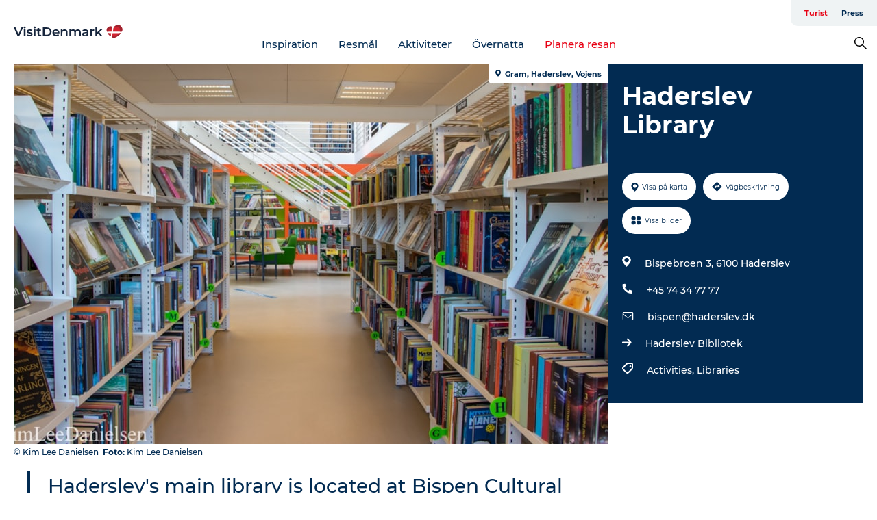

--- FILE ---
content_type: text/html; charset=utf-8
request_url: https://www.visitdenmark.se/danmark/planera-resan/haderslev-library-gdk1110158
body_size: 43670
content:
<!DOCTYPE html><html lang="sv" class=""><head><meta charSet="UTF-8"/><meta http-equiv="X-UA-Compatible" content="IE=edge"/><meta name="viewport" content="width=device-width, initial-scale=1.0, maximum-scale=1.0"/><title>Haderslev Bibliotek</title><meta name="title" content="Haderslev Bibliotek"/><meta name="description" content="Hovedbiblioteket i Haderslev ligger fordelt på intet mindre end 3 etager i Kulturhuset Bispen."/><meta name="keywords" content="https://files.guidedanmark.org/files/424/249973_Bispen_Kim_9.jpg"/><link rel="canonical" href="https://www.visitsonderjylland.com/tourist/information/haderslev-library-gdk1110158"/><link rel="image_src" href="https://files.guidedanmark.org/files/424/249973_Bispen_Kim_9.jpg"/><meta property="og:site_name" content="VisitDenmark"/><meta property="og:url" content="https://www.visitsonderjylland.com/tourist/information/haderslev-library-gdk1110158"/><meta property="og:image" content="https://files.guidedanmark.org/files/424/249973_Bispen_Kim_9.jpg"/><meta property="og:image:url" content="https://files.guidedanmark.org/files/424/249973_Bispen_Kim_9.jpg"/><meta name="twitter:card" content="summary_large_image"/><meta name="twitter:title" content="Haderslev Bibliotek"/><meta name="twitter:description" content="Hovedbiblioteket i Haderslev ligger fordelt på intet mindre end 3 etager i Kulturhuset Bispen."/><meta name="twitter:url" content="https://www.visitsonderjylland.com/tourist/information/haderslev-library-gdk1110158"/><meta name="twitter:image" content="https://files.guidedanmark.org/files/424/249973_Bispen_Kim_9.jpg"/><script type="application/ld+json">{"@context":"https://schema.org","@graph":[{"@type":"Product","name":"Haderslev Library","address":{"@type":"PostalAddress","streetAddress":"Bispebroen 3","postalCode":"6100"},"geo":{"@type":"GeoCoordinates","latitude":"55.25040967","longitude":"9.48474324"},"image":{"@type":"ImageObject","url":"https://files.guidedanmark.org/files/424/249973_Bispen_Kim_9.jpg"}}]}</script><meta name="google-site-verification" content="m_DxZGeD4yrYhPUyNn2v3xDlBCu8owLZzZKvdgn85Ko"/><meta name="google-site-verification" content="m_DxZGeD4yrYhPUyNn2v3xDlBCu8owLZzZKvdgn85Ko"/><script>dataLayer=[];</script><script class="google-tag-manager">
              (function(w,d,s,l,i){w[l]=w[l]||[];w[l].push({'gtm.start':
                new Date().getTime(),event:'gtm.js'});var f=d.getElementsByTagName(s)[0],
                j=d.createElement(s),dl=l!='dataLayer'?'&l='+l:'';j.async=true;j.src=
                'https://www.googletagmanager.com/gtm.js?id='+i+dl;f.parentNode.insertBefore(j,f);
              })(window,document,'script','dataLayer','GTM-NQVZ3PM');
                </script><script type="text/javascript">    (function(e,t,o,n,p,r,i){e.visitorGlobalObjectAlias=n;e[e.visitorGlobalObjectAlias]=e[e.visitorGlobalObjectAlias]||function(){(e[e.visitorGlobalObjectAlias].q=e[e.visitorGlobalObjectAlias].q||[]).push(arguments)};e[e.visitorGlobalObjectAlias].l=(new Date).getTime();r=t.createElement("script");r.src=o;r.async=true;i=t.getElementsByTagName("script")[0];i.parentNode.insertBefore(r,i)})(window,document,"https://diffuser-cdn.app-us1.com/diffuser/diffuser.js","vgo");
    vgo('setAccount', '68692612');
    vgo('setTrackByDefault', false);

    vgo('process');</script><script id="CookieConsent" src="https://policy.app.cookieinformation.com/uc.js" data-culture="SV" type="text/javascript" defer="" async=""></script><script src="https://www.google.com/recaptcha/api.js?render=re6LcpBXwrAAAAAIQZcYq8f_hi_PdyVyPXh8ToBDPG_site_key" async=""></script><link rel="icon" href="/static/images/favicon.ico" type="image/x-icon"/><meta name="next-head-count" content="27"/><link rel="preload" href="/_next/static/media/8858de35be6d63bd-s.p.ttf" as="font" type="font/ttf" crossorigin="anonymous" data-next-font="size-adjust"/><link rel="preload" href="/_next/static/media/ade88f670a4a93e2-s.p.woff2" as="font" type="font/woff2" crossorigin="anonymous" data-next-font="size-adjust"/><link rel="preload" href="/_next/static/media/7f4e2cacbacd7c77-s.p.woff" as="font" type="font/woff" crossorigin="anonymous" data-next-font="size-adjust"/><link rel="preload" href="/_next/static/media/fe6ff1c8e748122a-s.p.woff2" as="font" type="font/woff2" crossorigin="anonymous" data-next-font="size-adjust"/><link rel="preload" href="/_next/static/media/9671873632b769ea-s.p.woff2" as="font" type="font/woff2" crossorigin="anonymous" data-next-font="size-adjust"/><link rel="preload" href="/_next/static/media/0020fb129ebc950b-s.p.woff2" as="font" type="font/woff2" crossorigin="anonymous" data-next-font="size-adjust"/><link rel="preload" href="/_next/static/css/f9783be563079af7.css" as="style"/><link rel="stylesheet" href="/_next/static/css/f9783be563079af7.css" data-n-g=""/><noscript data-n-css=""></noscript><script defer="" nomodule="" src="/_next/static/chunks/polyfills-78c92fac7aa8fdd8.js"></script><script defer="" src="/_next/static/chunks/24434.2d78b39796aef039.js"></script><script defer="" src="/_next/static/chunks/90180.2cd874d1f8a55392.js"></script><script defer="" src="/_next/static/chunks/89311.d4a83a9b96968818.js"></script><script defer="" src="/_next/static/chunks/52576.7c1155037314c9e5.js"></script><script defer="" src="/_next/static/chunks/69305.95e9ec2f7430440a.js"></script><script defer="" src="/_next/static/chunks/16487.c8405206fde0bf11.js"></script><script defer="" src="/_next/static/chunks/61263.cd3f37a049f1982f.js"></script><script defer="" src="/_next/static/chunks/75fc9c18-295119e68f43c671.js"></script><script defer="" src="/_next/static/chunks/22135.5b23275e4359771f.js"></script><script defer="" src="/_next/static/chunks/88035.a55b00c408bb73af.js"></script><script defer="" src="/_next/static/chunks/77654.f3f2dda92b6acb47.js"></script><script defer="" src="/_next/static/chunks/33996.2229128561d62e70.js"></script><script defer="" src="/_next/static/chunks/38606.c791e11a42e15f83.js"></script><script defer="" src="/_next/static/chunks/73999.f214e8f8ebe5101d.js"></script><script defer="" src="/_next/static/chunks/66518.8241159cdeb0e19e.js"></script><script defer="" src="/_next/static/chunks/42911.663eb074ad65fed6.js"></script><script defer="" src="/_next/static/chunks/7969.600288e47a18f32f.js"></script><script defer="" src="/_next/static/chunks/89440.23e01279755bbc07.js"></script><script defer="" src="/_next/static/chunks/20349.72af27da3c31588d.js"></script><script defer="" src="/_next/static/chunks/46473.9af10905805760a8.js"></script><script defer="" src="/_next/static/chunks/45849.741acc0402931615.js"></script><script defer="" src="/_next/static/chunks/6462.c12763e89d8a44ae.js"></script><script defer="" src="/_next/static/chunks/84041.d231d3637cdb2731.js"></script><script defer="" src="/_next/static/chunks/32299.3c4b62ae9e1c2bb9.js"></script><script src="/_next/static/chunks/webpack-63856f52277dde65.js" defer=""></script><script src="/_next/static/chunks/framework-f0918f007280e2a4.js" defer=""></script><script src="/_next/static/chunks/main-e4ec7a994fac8df8.js" defer=""></script><script src="/_next/static/chunks/pages/_app-dfcb281616405551.js" defer=""></script><script src="/_next/static/chunks/72776-dd4a5de0c04d1828.js" defer=""></script><script src="/_next/static/chunks/51294-05c6ba5fe17e3586.js" defer=""></script><script src="/_next/static/chunks/pages/drupal-f757f6edd3d96ab6.js" defer=""></script><script src="/_next/static/kcTTT74bUDEUWe3UTljfD/_buildManifest.js" defer=""></script><script src="/_next/static/kcTTT74bUDEUWe3UTljfD/_ssgManifest.js" defer=""></script><style data-styled="" data-styled-version="6.0.5">.cyfRxC a{padding:6px;position:absolute;top:-40px;left:0px;color:#20556e;border-right:1px solid #fac5cc;border-bottom:1px solid #fac5cc;border-bottom-right-radius:8px;background:#e70013;-webkit-transition:top 1s ease-out;transition:top 1s ease-out;z-index:100;}/*!sc*/
.cyfRxC a:focus{position:absolute;left:0px;top:0px;-webkit-transition:top 0.1s ease-in;transition:top 0.1s ease-in;}/*!sc*/
@media (prefers-reduced-motion: reduce){.cyfRxC a{transition-duration:0.001ms!important;}}/*!sc*/
@media print{.cyfRxC{display:none;}}/*!sc*/
data-styled.g4[id="sc-521c778a-3"]{content:"cyfRxC,"}/*!sc*/
.fnpHaN{background-color:#FFF;}/*!sc*/
data-styled.g12[id="sc-1c46d5dd-5"]{content:"fnpHaN,"}/*!sc*/
.kFjlKc{width:100%;height:65px;background-color:#e70013;display:flex;justify-content:center;align-content:center;align-items:center;}/*!sc*/
data-styled.g13[id="sc-1c46d5dd-6"]{content:"kFjlKc,"}/*!sc*/
.kjVbdK{font-size:14px;font-weight:bold;line-height:18px;color:white;}/*!sc*/
data-styled.g14[id="sc-1c46d5dd-7"]{content:"kjVbdK,"}/*!sc*/
.iMgDDq{padding:0 7px;display:flex;justify-content:center;align-items:center;align-content:center;}/*!sc*/
.iMgDDq a{color:white;display:inline-block;padding:0 7px;}/*!sc*/
.iMgDDq svg path{fill:white;}/*!sc*/
.iMgDDq a[title="tiktok"]>svg{width:20px;height:20px;}/*!sc*/
.iMgDDq a[title="tiktok"]{padding-left:2px!important;}/*!sc*/
data-styled.g15[id="sc-1c46d5dd-8"]{content:"iMgDDq,"}/*!sc*/
.buaBos{border-top:2px solid rgb(231, 234, 236);padding:15px 0px;margin-top:40px;display:flex;align-items:center;align-content:center;font-size:14px;}/*!sc*/
@media (max-width: 47.9375em){.buaBos{font-size:12px;flex-direction:column;}}/*!sc*/
data-styled.g16[id="sc-1c46d5dd-9"]{content:"buaBos,"}/*!sc*/
.fgsWMQ{display:flex;align-content:center;align-items:center;}/*!sc*/
@media (max-width: 47.9375em){.fgsWMQ{margin:10px 0 20px;}}/*!sc*/
@media (min-width: 48em){.fgsWMQ{margin:0 20px;flex:1;}}/*!sc*/
.fgsWMQ a{cursor:pointer;margin:0 20px;color:#022b52;}/*!sc*/
.fgsWMQ a:hover{color:#e70013;}/*!sc*/
data-styled.g18[id="sc-1c46d5dd-11"]{content:"fgsWMQ,"}/*!sc*/
.dTjGyd{padding:20px 0;}/*!sc*/
@media (max-width: 47.9375em){.dTjGyd{font-size:14px;}}/*!sc*/
data-styled.g19[id="sc-1c46d5dd-12"]{content:"dTjGyd,"}/*!sc*/
.ciIioz h2{font-size:14px;font-weight:700;margin-bottom:20px;}/*!sc*/
data-styled.g20[id="sc-1c46d5dd-13"]{content:"ciIioz,"}/*!sc*/
.hQjElR{list-style:none;padding:0;}/*!sc*/
.hQjElR li{margin:15px 0;}/*!sc*/
.hQjElR a{color:#022b52;}/*!sc*/
.hQjElR a:hover{color:#e70013;}/*!sc*/
data-styled.g21[id="sc-1c46d5dd-14"]{content:"hQjElR,"}/*!sc*/
.kKnrtv{position:relative;border-bottom:1px solid rgb(240, 241, 243);background-color:#FFF;width:100vw;top:0;transition:all 0.3s;}/*!sc*/
.kKnrtv >div{display:flex;align-items:center;height:100%;}/*!sc*/
.kKnrtv.sticky{position:fixed;z-index:20;}/*!sc*/
@media print{.kKnrtv.sticky{display:none;}}/*!sc*/
@media (max-width: 47.9375em){.kKnrtv{height:44px;}}/*!sc*/
data-styled.g37[id="sc-1c46d5dd-30"]{content:"kKnrtv,"}/*!sc*/
.jOAfxs{width:200px;padding:6px 20px;position:sticky;top:0;}/*!sc*/
.jOAfxs img{max-width:100%;max-height:50px;}/*!sc*/
data-styled.g38[id="sc-1c46d5dd-31"]{content:"jOAfxs,"}/*!sc*/
.iNyLrI{flex:1;display:flex;flex-direction:column;height:100%;}/*!sc*/
.iNyLrI a{text-decoration:none;color:#022b52;}/*!sc*/
.iNyLrI a:hover{color:#e70013;}/*!sc*/
data-styled.g58[id="sc-1c46d5dd-51"]{content:"iNyLrI,"}/*!sc*/
.bHmZXV{align-self:flex-end;border-bottom-left-radius:10px;background-color:#eff3f4;}/*!sc*/
.bHmZXV ul{padding:0 10px;margin:0;}/*!sc*/
.bHmZXV ul li{display:inline-block;list-style:none;}/*!sc*/
.bHmZXV ul li.inactive >a{display:none;}/*!sc*/
.bHmZXV ul li.active >a{color:#e70013;}/*!sc*/
.bHmZXV ul li a{display:block;font-size:11px;font-weight:bold;padding:12px 10px;}/*!sc*/
data-styled.g59[id="sc-1c46d5dd-52"]{content:"bHmZXV,"}/*!sc*/
.jfICcV{align-self:center;flex:1;display:flex;width:100%;position:relative;top:0;background-color:#FFF;}/*!sc*/
.jfICcV ul{padding:0;}/*!sc*/
.jfICcV ul.secondary-menu{flex:1;text-align:center;}/*!sc*/
.jfICcV ul.search-menu{min-width:200px;text-align:right;}/*!sc*/
.jfICcV ul li{display:inline-block;vertical-align:middle;list-style:none;padding:0 15px;}/*!sc*/
.jfICcV ul li a{font-size:15px;padding:0;}/*!sc*/
.jfICcV ul li.active >a{color:#e70013;}/*!sc*/
data-styled.g60[id="sc-1c46d5dd-53"]{content:"jfICcV,"}/*!sc*/
.bPiEZp{cursor:pointer;}/*!sc*/
.bPiEZp span{display:none;}/*!sc*/
data-styled.g68[id="sc-1c46d5dd-61"]{content:"bPiEZp,"}/*!sc*/
.jWQKaT{display:flex;justify-content:space-between;align-content:center;align-items:center;}/*!sc*/
.jWQKaT >div{margin:10px 0;}/*!sc*/
data-styled.g69[id="sc-1c46d5dd-62"]{content:"jWQKaT,"}/*!sc*/
html{line-height:1.15;-webkit-text-size-adjust:100%;}/*!sc*/
body{margin:0;}/*!sc*/
main{display:block;}/*!sc*/
h1{font-size:2em;margin:0.67em 0;}/*!sc*/
hr{box-sizing:content-box;height:0;overflow:visible;}/*!sc*/
pre{font-family:monospace,monospace;font-size:1em;}/*!sc*/
a{background-color:transparent;}/*!sc*/
abbr[title]{border-bottom:none;text-decoration:underline;text-decoration:underline dotted;}/*!sc*/
b,strong{font-weight:bolder;}/*!sc*/
code,kbd,samp{font-family:monospace,monospace;font-size:1em;}/*!sc*/
small{font-size:80%;}/*!sc*/
sub,sup{font-size:75%;line-height:0;position:relative;vertical-align:baseline;}/*!sc*/
sub{bottom:-0.25em;}/*!sc*/
sup{top:-0.5em;}/*!sc*/
img{border-style:none;}/*!sc*/
button,input,optgroup,select,textarea{font-family:inherit;font-size:100%;line-height:1.15;margin:0;}/*!sc*/
button,input{overflow:visible;}/*!sc*/
button,select{text-transform:none;}/*!sc*/
button,[type="button"],[type="reset"],[type="submit"]{-webkit-appearance:button;}/*!sc*/
button::-moz-focus-inner,[type="button"]::-moz-focus-inner,[type="reset"]::-moz-focus-inner,[type="submit"]::-moz-focus-inner{border-style:none;padding:0;}/*!sc*/
button:-moz-focusring,[type="button"]:-moz-focusring,[type="reset"]:-moz-focusring,[type="submit"]:-moz-focusring{outline:1px dotted ButtonText;}/*!sc*/
fieldset{padding:0.35em 0.75em 0.625em;}/*!sc*/
legend{box-sizing:border-box;color:inherit;display:table;max-width:100%;padding:0;white-space:normal;}/*!sc*/
progress{vertical-align:baseline;}/*!sc*/
textarea{overflow:auto;}/*!sc*/
[type="checkbox"],[type="radio"]{box-sizing:border-box;padding:0;}/*!sc*/
[type="number"]::-webkit-inner-spin-button,[type="number"]::-webkit-outer-spin-button{height:auto;}/*!sc*/
[type="search"]{-webkit-appearance:textfield;outline-offset:-2px;}/*!sc*/
[type="search"]::-webkit-search-decoration{-webkit-appearance:none;}/*!sc*/
::-webkit-file-upload-button{-webkit-appearance:button;font:inherit;}/*!sc*/
details{display:block;}/*!sc*/
summary{display:list-item;}/*!sc*/
template{display:none;}/*!sc*/
[hidden]{display:none;}/*!sc*/
data-styled.g70[id="sc-global-ecVvVt1"]{content:"sc-global-ecVvVt1,"}/*!sc*/
*{box-sizing:border-box;}/*!sc*/
*:before,*:after{box-sizing:border-box;}/*!sc*/
body{font-family:'Montserrat',Verdana,Arial,sans-serif;color:#022b52;background-color:#FFF;line-height:1.3;font-weight:500;width:100%;max-width:100vw;overflow-x:hidden;}/*!sc*/
body.freeze-scroll{overflow:hidden;}/*!sc*/
@media (max-width: 47.9375em){body{margin-top:44px;}}/*!sc*/
p:last-child{margin-top:0;}/*!sc*/
img{display:block;max-width:100%;height:auto;}/*!sc*/
.text-container a{text-decoration:underline;}/*!sc*/
a{text-decoration:none;color:#e70013;transition:all 0.3s;}/*!sc*/
a:hover{color:#e70013;}/*!sc*/
a.link-icon:before{content:"";display:inline-block;width:18px;height:18px;background-size:100%;background-color:#e70013;background-position:center;background-repeat:no-repeat;margin-right:4px;position:relative;}/*!sc*/
a.link-icon.link-internal:before{top:4px;background-image:url(/static/images/svg/internalLinkMask.svg);}/*!sc*/
a.link-icon.link-mailto:before,a.link-icon.link-external:before{background-image:url(/static/images/svg/linkoutMaskWhite.svg);}/*!sc*/
.paragraph{margin-top:40px;margin-bottom:40px;}/*!sc*/
.paragraph:first-child{margin-top:0;}/*!sc*/
.text-align-right{text-align:right;}/*!sc*/
.text-align-left{text-align:left;}/*!sc*/
.text-align-center{text-align:center;}/*!sc*/
.text-align-justify{text-align:justify;}/*!sc*/
.txt-size-regular{font-weight:400;}/*!sc*/
.txt-size-medium{font-weight:500;}/*!sc*/
.txt-size-bold{font-weight:600;}/*!sc*/
.txt-size-semi-bold{font-weight:700;}/*!sc*/
@keyframes menuOpen{from{height:0px;}to{height:calc(100vh - 100%);}}/*!sc*/
@keyframes highlight{from{background-color:rgba(0,0,0,0.1);}to{background-color:rgba(0,0,0,0);}}/*!sc*/
@media (max-width: 47.9375em){.paragraph.paragraph--columns-2 .paragraph.paragraph--highlight-image,.paragraph.paragraph--columns-3 .paragraph.paragraph--highlight-image{margin-left:-20px;margin-right:-20px;}}/*!sc*/
data-styled.g71[id="sc-global-kxOjPr1"]{content:"sc-global-kxOjPr1,"}/*!sc*/
.jBVDfF{position:fixed;font-size:1px;color:#fff;width:1px;height:1px;overflow:hidden;top:-1px;left:-1px;z-index:99999;}/*!sc*/
data-styled.g72[id="sc-6945e261-0"]{content:"jBVDfF,"}/*!sc*/
.camETg{display:inline-block;width:40px;height:40px;background-size:cover;background-position:center;border-radius:50%;margin-bottom:10px;}/*!sc*/
@media (min-width: 48em){.camETg{margin-bottom:0;margin-right:20px;}}/*!sc*/
.camETg.small{width:16px;height:16px;margin-right:10px;}/*!sc*/
data-styled.g281[id="sc-d279e38c-29"]{content:"camETg,"}/*!sc*/
.enWcTi{padding:14px 15px;cursor:pointer;border:1px solid rgb(225, 226, 227);background-color:rgb(234, 236, 238);display:flex;align-content:center;align-items:center;width:100%;}/*!sc*/
@media (min-width: 48em){.enWcTi{width:30%;}}/*!sc*/
.enWcTi .language-name{flex:1;}/*!sc*/
.enWcTi:after{height:11px;width:11px;border-top:1px solid rgb(193, 196, 199);border-right:1px solid rgb(193, 196, 199);transform:rotate(45deg);content:"";display:block;}/*!sc*/
data-styled.g283[id="sc-d279e38c-31"]{content:"enWcTi,"}/*!sc*/
.gEMIVp{position:relative;padding-left:20px;padding-right:20px;}/*!sc*/
.gEMIVp.xs-1{width:8.33333%;min-width:8.33333%;}/*!sc*/
.gEMIVp.xs-2{width:16.66667%;min-width:16.66667%;}/*!sc*/
.gEMIVp.xs-3{width:25.00000%;min-width:25.00000%;}/*!sc*/
.gEMIVp.xs-4{width:33.33333%;min-width:33.33333%;}/*!sc*/
.gEMIVp.xs-5{width:41.66667%;min-width:41.66667%;}/*!sc*/
.gEMIVp.xs-6{width:50.00000%;min-width:50.00000%;}/*!sc*/
.gEMIVp.xs-7{width:58.33333%;min-width:58.33333%;}/*!sc*/
.gEMIVp.xs-8{width:66.66667%;min-width:66.66667%;}/*!sc*/
.gEMIVp.xs-9{width:75.00000%;min-width:75.00000%;}/*!sc*/
.gEMIVp.xs-10{width:83.33333%;min-width:83.33333%;}/*!sc*/
.gEMIVp.xs-11{width:91.66667%;min-width:91.66667%;}/*!sc*/
.gEMIVp.xs-12{width:100.00000%;min-width:100.00000%;}/*!sc*/
@media (min-width: 23.5em){.gEMIVp.sm-1{width:8.33333%;min-width:8.33333%;}.gEMIVp.sm-2{width:16.66667%;min-width:16.66667%;}.gEMIVp.sm-3{width:25.00000%;min-width:25.00000%;}.gEMIVp.sm-4{width:33.33333%;min-width:33.33333%;}.gEMIVp.sm-5{width:41.66667%;min-width:41.66667%;}.gEMIVp.sm-6{width:50.00000%;min-width:50.00000%;}.gEMIVp.sm-7{width:58.33333%;min-width:58.33333%;}.gEMIVp.sm-8{width:66.66667%;min-width:66.66667%;}.gEMIVp.sm-9{width:75.00000%;min-width:75.00000%;}.gEMIVp.sm-10{width:83.33333%;min-width:83.33333%;}.gEMIVp.sm-11{width:91.66667%;min-width:91.66667%;}.gEMIVp.sm-12{width:100.00000%;min-width:100.00000%;}}/*!sc*/
@media (min-width: 48em){.gEMIVp.md-1{width:8.33333%;min-width:8.33333%;}.gEMIVp.md-2{width:16.66667%;min-width:16.66667%;}.gEMIVp.md-3{width:25.00000%;min-width:25.00000%;}.gEMIVp.md-4{width:33.33333%;min-width:33.33333%;}.gEMIVp.md-5{width:41.66667%;min-width:41.66667%;}.gEMIVp.md-6{width:50.00000%;min-width:50.00000%;}.gEMIVp.md-7{width:58.33333%;min-width:58.33333%;}.gEMIVp.md-8{width:66.66667%;min-width:66.66667%;}.gEMIVp.md-9{width:75.00000%;min-width:75.00000%;}.gEMIVp.md-10{width:83.33333%;min-width:83.33333%;}.gEMIVp.md-11{width:91.66667%;min-width:91.66667%;}.gEMIVp.md-12{width:100.00000%;min-width:100.00000%;}}/*!sc*/
@media (min-width: 64em){.gEMIVp.lg-1{width:8.33333%;min-width:8.33333%;}.gEMIVp.lg-2{width:16.66667%;min-width:16.66667%;}.gEMIVp.lg-3{width:25.00000%;min-width:25.00000%;}.gEMIVp.lg-4{width:33.33333%;min-width:33.33333%;}.gEMIVp.lg-5{width:41.66667%;min-width:41.66667%;}.gEMIVp.lg-6{width:50.00000%;min-width:50.00000%;}.gEMIVp.lg-7{width:58.33333%;min-width:58.33333%;}.gEMIVp.lg-8{width:66.66667%;min-width:66.66667%;}.gEMIVp.lg-9{width:75.00000%;min-width:75.00000%;}.gEMIVp.lg-10{width:83.33333%;min-width:83.33333%;}.gEMIVp.lg-11{width:91.66667%;min-width:91.66667%;}.gEMIVp.lg-12{width:100.00000%;min-width:100.00000%;}}/*!sc*/
@media (min-width: 82.5em){.gEMIVp.xl-1{width:8.33333%;min-width:8.33333%;}.gEMIVp.xl-2{width:16.66667%;min-width:16.66667%;}.gEMIVp.xl-3{width:25.00000%;min-width:25.00000%;}.gEMIVp.xl-4{width:33.33333%;min-width:33.33333%;}.gEMIVp.xl-5{width:41.66667%;min-width:41.66667%;}.gEMIVp.xl-6{width:50.00000%;min-width:50.00000%;}.gEMIVp.xl-7{width:58.33333%;min-width:58.33333%;}.gEMIVp.xl-8{width:66.66667%;min-width:66.66667%;}.gEMIVp.xl-9{width:75.00000%;min-width:75.00000%;}.gEMIVp.xl-10{width:83.33333%;min-width:83.33333%;}.gEMIVp.xl-11{width:91.66667%;min-width:91.66667%;}.gEMIVp.xl-12{width:100.00000%;min-width:100.00000%;}}/*!sc*/
data-styled.g328[id="sc-bb566763-28"]{content:"gEMIVp,"}/*!sc*/
.hPpxAZ{width:100%;max-width:100%;margin-right:auto;margin-left:auto;padding-left:1.25em;padding-right:1.25em;transition:all 0.3s;}/*!sc*/
@media (min-width: 23.5em){.hPpxAZ{width:100%;}}/*!sc*/
@media (min-width: 48em){.hPpxAZ{width:46.75em;}}/*!sc*/
@media (min-width: 64em){.hPpxAZ{width:61.5em;}}/*!sc*/
@media (min-width: 82.5em){.hPpxAZ{width:80em;}}/*!sc*/
data-styled.g329[id="sc-bb566763-29"]{content:"hPpxAZ,"}/*!sc*/
.kLBSZd{max-width:1450px;margin-right:auto;margin-left:auto;padding-left:1.25em;padding-right:1.25em;transition:all 0.3s;}/*!sc*/
.kLBSZd.no-padding{padding:0;}/*!sc*/
data-styled.g339[id="sc-bb566763-39"]{content:"kLBSZd,"}/*!sc*/
.cBBUa-D{display:flex;flex-direction:row;flex-wrap:wrap;margin-left:-20px;margin-right:-20px;min-width:100%;}/*!sc*/
data-styled.g374[id="sc-bb566763-74"]{content:"cBBUa-D,"}/*!sc*/
.bAZmJe{max-width:800px;margin-right:auto;margin-left:auto;padding-left:1.25em;padding-right:1.25em;}/*!sc*/
.bAZmJe.text-left{margin-left:0;padding-left:0;text-align:left;}/*!sc*/
.bAZmJe.text-right{margin-right:0;padding-right:0;text-align:right;}/*!sc*/
.bAZmJe.text-center{text-align:center;}/*!sc*/
.bAZmJe h1{font-weight:900;font-size:40px;letter-spacing:-0.5px;}/*!sc*/
@media (max-width: 47.9375em){.bAZmJe h1{font-size:26px;}}/*!sc*/
.bAZmJe h2{font-weight:700;font-size:25px;letter-spacing:-0.5px;}/*!sc*/
@media (max-width: 47.9375em){.bAZmJe h2{font-size:19px;}}/*!sc*/
.bAZmJe h3,.bAZmJe h4{font-weight:700;font-size:18px;letter-spacing:-0.5px;}/*!sc*/
@media (max-width: 47.9375em){.bAZmJe h3,.bAZmJe h4{font-size:16px;}}/*!sc*/
data-styled.g390[id="sc-bb566763-90"]{content:"bAZmJe,"}/*!sc*/
@media (max-width: 47.9375em){.bPGLSi{padding-left:0;padding-right:0;}}/*!sc*/
data-styled.g459[id="sc-f8176ca3-0"]{content:"bPGLSi,"}/*!sc*/
.igLRvm{padding-bottom:2.5em;}/*!sc*/
.igLRvm .padding-0{padding:0;}/*!sc*/
@media (max-width: 63.9375em){.igLRvm{margin-top:55px;}}/*!sc*/
data-styled.g460[id="sc-f8176ca3-1"]{content:"igLRvm,"}/*!sc*/
.iaWucu{width:70%;display:flex;}/*!sc*/
@media (max-width: 63.9375em){.iaWucu{width:65%;}}/*!sc*/
@media (max-width: 47.9375em){.iaWucu{width:100%;}}/*!sc*/
data-styled.g461[id="sc-f8176ca3-2"]{content:"iaWucu,"}/*!sc*/
@media (max-width: 47.9375em){.hiHBVT{width:100%;}}/*!sc*/
data-styled.g462[id="sc-f8176ca3-3"]{content:"hiHBVT,"}/*!sc*/
@media (max-width: 47.9375em){.dTQpbO{padding-left:0;padding-right:0;}}/*!sc*/
data-styled.g463[id="sc-f8176ca3-4"]{content:"dTQpbO,"}/*!sc*/
.kTabag{width:70%;height:555px;min-height:555px;position:relative;float:left;margin-bottom:40px;}/*!sc*/
@media (max-width: 63.9375em){.kTabag{width:65%;}}/*!sc*/
@media (max-width: 47.9375em){.kTabag{width:100%;height:210px;min-height:210px;margin-bottom:0;float:none;}}/*!sc*/
data-styled.g464[id="sc-f8176ca3-5"]{content:"kTabag,"}/*!sc*/
.eymwOi{height:100%;width:100%;position:relative;}/*!sc*/
.eymwOi img{width:100%;height:100%;object-fit:cover;}/*!sc*/
.eymwOi span{z-index:1;position:absolute;top:0;left:0;background:#a3eabf;color:#07203b;padding:11px 10px;border-radius:0 0 5px 0;font-size:10px;font-weight:bold;line-height:11px;}/*!sc*/
data-styled.g465[id="sc-f8176ca3-6"]{content:"eymwOi,"}/*!sc*/
.kKgnec{width:30%;background-color:#022b52;padding:25px 35px 20px 35px;color:#ffffff;float:right;position:relative;}/*!sc*/
@media (max-width: 82.4375em){.kKgnec{padding:25px 20px 20px 20px;}}/*!sc*/
@media (max-width: 63.9375em){.kKgnec{width:35%;}}/*!sc*/
@media (max-width: 47.9375em){.kKgnec{width:100%;float:none;position:inherit;text-align:center;padding:50px 20px 20px 20px;}}/*!sc*/
data-styled.g467[id="sc-f8176ca3-8"]{content:"kKgnec,"}/*!sc*/
.iVLTu{position:sticky;top:55px;padding:30px 35px 35px 35px;}/*!sc*/
@media (max-width: 82.4375em){.iVLTu{padding:30px 20px 35px 20px;}}/*!sc*/
@media (max-width: 63.9375em){.iVLTu{width:35%;}}/*!sc*/
@media (max-width: 47.9375em){.iVLTu{width:100%;position:inherit;padding:30px 20px 30px 20px;}}/*!sc*/
data-styled.g468[id="sc-f8176ca3-9"]{content:"iVLTu,"}/*!sc*/
.kGVlIW{font-size:36px;line-height:42px;margin:0;}/*!sc*/
@media (max-width: 47.9375em){.kGVlIW{font-size:26px;line-height:32px;}}/*!sc*/
data-styled.g472[id="sc-f8176ca3-13"]{content:"kGVlIW,"}/*!sc*/
.julIoh{display:flex;flex-wrap:wrap;justify-content:flex-start;margin:0 0 20px 0;}/*!sc*/
@media (max-width: 23.4375em){.julIoh{width:100%;justify-content:space-around;margin:0 -10px 20px -10px;width:auto;}}/*!sc*/
data-styled.g473[id="sc-f8176ca3-14"]{content:"julIoh,"}/*!sc*/
.fefxPf{padding:30px 0 0 0;}/*!sc*/
.fefxPf:empty{padding:0;}/*!sc*/
.fefxPf button{margin:0 0 20px 0!important;}/*!sc*/
.fefxPf a:last-child button{margin-bottom:0px!important;}/*!sc*/
data-styled.g474[id="sc-f8176ca3-15"]{content:"fefxPf,"}/*!sc*/
.gtssAg{cursor:pointer;display:flex;justify-content:center;align-items:center;border:none;color:#022b52;}/*!sc*/
.gtssAg:last-of-type{margin:0 0 10px 0;}/*!sc*/
data-styled.g475[id="sc-f8176ca3-16"]{content:"gtssAg,"}/*!sc*/
.hiXYwN{border-radius:35px;background:#ffffff;margin:0 10px 10px 0;padding:0;}/*!sc*/
.hiXYwN svg{margin:0 5px 0 0;}/*!sc*/
.hiXYwN svg path{fill:#022b52;}/*!sc*/
.hiXYwN .btn-round-content{padding:13px;margin:0;color:inherit;font-size:10px;line-height:11px;display:flex;justify-content:center;align-items:center;}/*!sc*/
@media (max-width: 23.4375em){.hiXYwN{margin:0 0 10px 0;}.hiXYwN .btn-round-content{padding:13px 10px;}}/*!sc*/
data-styled.g476[id="sc-f8176ca3-17"]{content:"hiXYwN,"}/*!sc*/
.kIlebw{z-index:9;position:relative;}/*!sc*/
.kIlebw.no-image{margin-top:0;}/*!sc*/
data-styled.g478[id="sc-f8176ca3-19"]{content:"kIlebw,"}/*!sc*/
.byCEMc{padding:0 40px 0 30px;font-size:28px;line-height:42px;text-align:left;margin-bottom:50px;position:relative;}/*!sc*/
.byCEMc:before{content:" ";position:absolute;left:0;height:100%;width:4px;background-color:#022b52;}/*!sc*/
@media (max-width: 47.9375em){.byCEMc{font-size:18px;line-height:30px;margin-bottom:0;}}/*!sc*/
data-styled.g479[id="sc-f8176ca3-20"]{content:"byCEMc,"}/*!sc*/
.jiBwhG{font-size:18px;line-height:28px;margin-top:15px;margin-bottom:25px;word-break:break-word;}/*!sc*/
@media (max-width: 47.9375em){.jiBwhG{font-size:16px;line-height:26px;}}/*!sc*/
.jiBwhG a{word-break:break-word;}/*!sc*/
.jiBwhG h1,.jiBwhG h2,.jiBwhG h3,.jiBwhG h4{margin:23px 0 10px 0;}/*!sc*/
.jiBwhG h2{font-size:21px;line-height:25px;}/*!sc*/
.jiBwhG p{margin:0 0 18px 0;}/*!sc*/
@media (max-width: 47.9375em){.jiBwhG p{margin:0 0 16px 0;}}/*!sc*/
data-styled.g480[id="sc-f8176ca3-21"]{content:"jiBwhG,"}/*!sc*/
.fuXQAW{font-size:12px;line-height:13px;margin:5px 0 0 0;}/*!sc*/
.fuXQAW span{font-weight:bold;}/*!sc*/
@media (max-width: 47.9375em){.fuXQAW{color:#aabccd;text-align:center;background-color:#022b52;margin:0;padding:5px 0 0 0;}}/*!sc*/
data-styled.g481[id="sc-f8176ca3-22"]{content:"fuXQAW,"}/*!sc*/
</style></head><body><div id="__next"><main class="__className_9cab95"><div class="sc-6945e261-0 jBVDfF"> </div><div class="sc-521c778a-3 cyfRxC"><a href="#maincontent">Vidare till innehåll</a></div><div id="sticky-header-wrap" class="sc-1c46d5dd-30 kKnrtv"><div class="sc-bb566763-39 kLBSZd no-padding container"><div class="sc-1c46d5dd-31 jOAfxs"><a class="link-internal" title="Go to homepage" href="/"><img alt="VisitDenmark" width="160" height="31" src="/sites/visitdenmark.com/files/2023-03/VDK-logo.svg" fetchpriority="auto" loading="lazy"/></a></div><div class="sc-1c46d5dd-51 iNyLrI"><div class="sc-1c46d5dd-52 bHmZXV"><ul class="menu primary-menu"><li class="active"><a class="link-internal" href="/danmark">Turist</a></li><li class=""><a class="link-internal" href="/press">Press</a></li></ul></div><div class="sc-1c46d5dd-53 jfICcV"><ul class="menu secondary-menu"><li class=""><a class="link-internal" href="/danmark/inspiration">Inspiration</a></li><li class=""><a class="link-internal" href="/danmark/resmal">Resmål</a></li><li class=""><a class="link-internal" href="/danmark/aktiviteter">Aktiviteter</a></li><li class=""><a class="link-internal" href="/danmark/overnattning">Övernatta</a></li><li class="active"><a class="link-internal" href="/danmark/faq">Planera resan</a></li></ul><ul class="menu search-menu"><li><a tabindex="0" class="sc-1c46d5dd-61 bPiEZp"><svg xmlns="http://www.w3.org/2000/svg" version="1.1" viewBox="0 0 18.508 18.508" width="18"><path d="M 12.264 2.111 C 10.856 0.704 9.164 0 7.188 0 C 5.21 0 3.518 0.704 2.11 2.111 C 0.704 3.52 0 5.211 0 7.187 c 0 1.977 0.704 3.67 2.111 5.077 c 1.408 1.407 3.1 2.111 5.076 2.111 c 1.708 0 3.22 -0.54 4.538 -1.617 l 5.705 5.75 l 1.078 -1.078 l -5.75 -5.705 c 1.078 -1.318 1.617 -2.83 1.617 -4.537 c 0 -1.977 -0.704 -3.67 -2.111 -5.077 Z m -9.12 1.034 C 4.254 2.007 5.6 1.437 7.188 1.437 c 1.588 0 2.943 0.562 4.066 1.685 c 1.123 1.123 1.684 2.478 1.684 4.066 c 0 1.587 -0.561 2.942 -1.684 4.065 c -1.123 1.123 -2.478 1.684 -4.066 1.684 c -1.587 0 -2.942 -0.561 -4.065 -1.684 C 2 10.13 1.437 8.775 1.437 7.187 c 0 -1.587 0.57 -2.934 1.708 -4.042 Z" fill-rule="evenodd" stroke="none" stroke-width="1"></path></svg><span>Sök</span></a></li></ul></div></div></div></div><div class="sc-bb566763-39 kLBSZd container"><div class="sc-1c46d5dd-62 jWQKaT"></div></div><div id="maincontent"><div class="sc-f8176ca3-1 igLRvm" lang="da"><div class="sc-bb566763-39 kLBSZd sc-f8176ca3-0 bPGLSi container"><div class="sc-f8176ca3-5 kTabag"><div class="sc-f8176ca3-6 eymwOi"><img src="https://gdkfiles.visitdenmark.com/files/424/249973_Bispen_Kim_9.jpg?width=987" fetchpriority="auto" loading="lazy" layout="fill"/></div><div class="sc-f8176ca3-22 fuXQAW">© <!-- -->  <span>Foto<!-- -->:</span> </div></div><div class="sc-f8176ca3-8 kKgnec"><h1 class="sc-f8176ca3-13 kGVlIW">Haderslev Library</h1></div><div top="55" class="sc-f8176ca3-8 sc-f8176ca3-9 kKgnec iVLTu"><div class="sc-f8176ca3-14 julIoh"><button class="sc-f8176ca3-16 sc-f8176ca3-17 gtssAg hiXYwN"><div class="btn-round-content"><svg width="15" height="14" viewBox="0 0 15 15" version="1.1" xmlns="http://www.w3.org/2000/svg" xmlns:xlink="http://www.w3.org/1999/xlink"><title>Shape</title><g id="Symbols" stroke="none" stroke-width="1" fill="none" fill-rule="evenodd"><g id="GDK/Mobile/Directions-(Mobile)" transform="translate(-14.000000, -13.000000)" fill="#022B52" fill-rule="nonzero"><path d="M28.5877043,19.569089 L22.0883815,13.264374 C21.7250022,12.9118753 21.1355268,12.9118753 20.7718572,13.264374 L14.2725345,19.569089 C13.9091552,19.9218692 13.9091552,20.4934126 14.2725345,20.8461929 L20.7718572,27.1509078 C21.1352365,27.5036881 21.724712,27.5036881 22.0883815,27.1509078 L28.5877043,20.8461929 C28.9510836,20.4934126 28.9510836,19.9218692 28.5877043,19.569089 Z M25.6032246,19.7142386 L23.2241565,21.9161263 C23.0795082,22.0501149 22.8447373,21.9472865 22.8447373,21.7495613 L22.8447373,20.2275308 L20.1325827,20.2275308 L20.1325827,22.0404836 C20.1325827,22.1656906 20.0314419,22.2671026 19.9065698,22.2671026 L19.0025182,22.2671026 C18.8776461,22.2671026 18.7765053,22.1656906 18.7765053,22.0404836 L18.7765053,19.7742927 C18.7765053,19.2737478 19.1813509,18.8678163 19.6805569,18.8678163 L22.8447373,18.8678163 L22.8447373,17.3457859 C22.8447373,17.148344 23.0792257,17.0452323 23.2241565,17.1792208 L25.6032246,19.3811086 C25.7001276,19.4709064 25.7001276,19.6244408 25.6032246,19.7142386 Z" id="Shape"></path></g></g></svg>Vägbeskrivning</div></button><button class="sc-f8176ca3-16 sc-f8176ca3-17 gtssAg hiXYwN"><div class="btn-round-content"><svg width="15" height="13" viewBox="0 0 15 14" version="1.1" xmlns="http://www.w3.org/2000/svg" xmlns:xlink="http://www.w3.org/1999/xlink"><title>Group 2</title><g id="Symbols" stroke="none" stroke-width="1" fill="none" fill-rule="evenodd"><g id="GDK/Mobile/Gallery-(Mobile)" transform="translate(-14.000000, -13.000000)" fill="#022B52"><g id="Group-2" transform="translate(14.000000, 13.000000)"><rect id="Rectangle" x="7.93025955" y="0" width="6.5912621" height="5.96670935" rx="2"></rect><rect id="Rectangle-Copy-8" x="7.93025955" y="7.17883056" width="6.5912621" height="5.96670935" rx="2"></rect><rect id="Rectangle-Copy-7" x="0" y="0" width="6.5912621" height="5.96670935" rx="2"></rect><rect id="Rectangle-Copy-9" x="0" y="7.17883056" width="6.5912621" height="5.96670935" rx="2"></rect></g></g></g></svg>Visa bilder</div></button></div><div class="sc-f8176ca3-15 fefxPf"></div></div><div class="sc-f8176ca3-2 iaWucu"><div class="sc-bb566763-29 hPpxAZ sc-f8176ca3-3 hiHBVT container"><div class="sc-f8176ca3-19 kIlebw"><div class="sc-f8176ca3-20 byCEMc"><div><p>Haderslev&#x27;s main library is located at Bispen Cultural Centre and spreads out over no less than 3 floors.</p></div></div><div class="sc-bb566763-90 bAZmJe sc-f8176ca3-4 dTQpbO text-container"><div class="sc-f8176ca3-21 jiBwhG"><div><div data-id="3652ab28" data-element_type="heading.default" class="elementor-element elementor-element-3652ab28 elementor-widget elementor-widget-heading"><div class="elementor-widget-container"><p>The library has a wide array of offers, which they are more than happy to provide you free of charge. The staff is ready to help you, if there is something you cannot find on the shelves, or if you need materials to be ordered from another library. The library has plenty of reading material, movies, games and music for children and adults of all ages, as well as great offers for the elderly.</p><p>At <a class="link-external" target="_blank" rel="noopener" href="https://haderslevbibliotekerne.dk/">www.haderslevbibliotekerne.dk</a> you can search through all of the library&#x27;s materials, as well as check informations about your loans, reservations and orders from other libraries.</p><p>The Open Library is a self-service-solution, which allows you to use your library in and outside the manned opening hours.<br/><br/></p><p>If you need a break, you can buy a coffee and enjoy the city&#x27;s finest view from the café on the first floor. If you are interested in art, visit the art exhibition on the first floor. If you like handicrafts, visit Bispen&#x27;s textile and woodwork workshop. The centre often hosts events - check them out!</p><p>Find Bispen&#x27;s events diary at <a class="link-external" target="_blank" rel="noopener" href="https://bispen.dk">www.bispen.dk</a></p><h3 class="elementor-heading-title elementor-size-default">Open Library</h3></div></div><div data-id="149260c9" data-element_type="text-editor.default" class="elementor-element elementor-element-149260c9 elementor-widget elementor-widget-text-editor"><div class="elementor-widget-container"><div class="elementor-text-editor elementor-clearfix"><p>Every day from 7am – 9pm.<br/><br/><strong>Manned opening hours:</strong><br/>Monday to Thursday 10 am - 5.30 pm<br/>Friday 10 am - 4 pm<br/>Saturday 10 am - 1 pm</p></div></div></div></div></div></div></div></div></div></div><span style="display:none"><img src="https://www.guidedanmark.org/Stats/Register?p=1110158&amp;c=339" alt=""/></span></div></div><div class="sc-1c46d5dd-5 fnpHaN"><div class="sc-1c46d5dd-6 kFjlKc"><h2 class="sc-1c46d5dd-7 kjVbdK">Share your wonders<!-- -->:</h2><div class="sc-1c46d5dd-8 iMgDDq"><a class="link-external" target="_blank" title="facebook" rel="noopener" href="https://www.facebook.com/denmark"><svg xmlns="http://www.w3.org/2000/svg" version="1.1" viewBox="0 0 8 18" width="8"><path d="M8 5.82H5.277V3.94c0-.716.425-.895.766-.895h1.872V0H5.277C2.383 0 1.702 2.328 1.702 3.761v2.06H0v3.134h1.702V18h3.575V8.955H7.66L8 5.821z"></path></svg></a><a class="link-external" target="_blank" title="instagram" rel="noopener" href="https://www.instagram.com/govisitdenmark/"><svg xmlns="http://www.w3.org/2000/svg" version="1.1" viewBox="0 0 20.955 20.955" width="20"><path fill-rule="evenodd" stroke="none" stroke-width="1" d="M19.013 14.768c-.068 1.038-.203 1.58-.339 1.964-.203.452-.384.858-.79 1.174-.384.384-.723.587-1.174.79-.384.136-.926.34-1.965.34-1.106.067-1.445.067-4.268.067-2.822 0-3.138 0-4.267-.068-1.039-.067-1.581-.203-1.965-.338-.451-.204-.858-.384-1.174-.79-.384-.385-.587-.723-.79-1.175-.136-.384-.34-.926-.34-1.964-.067-1.107-.067-1.445-.067-4.268 0-2.823 0-3.139.068-4.268.068-1.038.203-1.58.339-1.964.203-.452.384-.858.79-1.175.384-.383.723-.587 1.174-.79a5.484 5.484 0 0 1 1.965-.339c1.129-.067 1.467-.067 4.267-.067 2.823 0 3.14 0 4.268.067 1.039.068 1.58.204 1.965.339.451.203.858.384 1.174.79.384.384.587.723.79 1.175.136.384.339.926.339 1.964.068 1.107.068 1.445.068 4.268 0 2.823 0 3.138-.068 4.268m1.874-8.626c.068 1.129.068 1.513.068 4.335 0 2.823 0 3.23-.136 4.403 0 1.107-.203 1.897-.451 2.552-.249.655-.588 1.31-1.174 1.83-.588.518-1.175.902-1.83 1.173-.654.18-1.422.384-2.551.452-1.13.068-1.445.068-4.336.068-2.89 0-3.229 0-4.335-.136-1.107 0-1.897-.203-2.552-.451a4.953 4.953 0 0 1-1.829-1.174 4.408 4.408 0 0 1-1.242-1.83c-.248-.654-.384-1.422-.451-2.551C0 13.683 0 13.277 0 10.477c0-2.8 0-3.206.09-4.335 0-1.107.181-1.897.452-2.552.316-.655.655-1.242 1.242-1.896A4.999 4.999 0 0 1 3.613.519C4.268.271 5.058.135 6.165.068 7.27 0 7.677 0 10.477 0c2.823 0 3.23 0 4.404.135 1.106 0 1.896.204 2.551.452a4.946 4.946 0 0 1 1.83 1.174c.586.52.903 1.107 1.173 1.83.181.654.384 1.422.452 2.55zM10.5 14.014c-1.941 0-3.559-1.618-3.559-3.56 0-1.94 1.618-3.558 3.559-3.558s3.559 1.618 3.559 3.559c0 1.94-1.595 3.559-3.559 3.559zm0-9.06a5.513 5.513 0 0 0-5.5 5.5c0 3.028 2.473 5.5 5.5 5.5s5.5-2.472 5.5-5.5c0-3.027-2.473-5.5-5.5-5.5zm5.5-1c-.527 0-1 .473-1 1 0 .528.473 1 1 1s1-.417 1-1c0-.581-.473-1-1-1z"></path></svg></a><a class="link-external" target="_blank" title="twitter" rel="noopener" href="https://twitter.com/GoVisitDenmark"><svg xmlns="http://www.w3.org/2000/svg" viewBox="0 0 512 512" width="22"><path d="M389.2 48h70.6L305.6 224.2 487 464H345L233.7 318.6 106.5 464H35.8L200.7 275.5 26.8 48H172.4L272.9 180.9 389.2 48zM364.4 421.8h39.1L151.1 88h-42L364.4 421.8z"></path></svg></a><a class="link-external" target="_blank" title="youtube" rel="noopener" href="https://www.youtube.com/visitdenmark"><svg xmlns="http://www.w3.org/2000/svg" width="20" viewBox="0 0 20 14" version="1.1"><path fill-rule="nonzero" stroke="none" stroke-width="1" d="M19.869 3.107c0-1.638-1.294-2.968-2.89-2.968C14.702.039 12.375-.004 10 0 7.625-.002 5.298.04 3.021.14 1.428.139.133 1.469.133 3.107A51.3 51.3 0 0 0 0 7.001a51.357 51.357 0 0 0 .133 3.894c0 1.638 1.293 2.968 2.888 2.968 2.274.097 4.604.142 6.979.137 2.372.005 4.701-.04 6.977-.137 1.594 0 2.889-1.33 2.889-2.968.098-1.3.138-2.597.134-3.894a51.25 51.25 0 0 0-.131-3.894zM7.5 11.454v-8.91L13.751 7z"></path></svg></a><a class="link-external" target="_blank" title="tiktok" rel="noopener" href="https://www.tiktok.com/@govisitdenmark"><svg width="20px" height="20px" viewBox="0 0 512 512" id="icons" xmlns="http://www.w3.org/2000/svg"><path d="M412.19,118.66a109.27,109.27,0,0,1-9.45-5.5,132.87,132.87,0,0,1-24.27-20.62c-18.1-20.71-24.86-41.72-27.35-56.43h.1C349.14,23.9,350,16,350.13,16H267.69V334.78c0,4.28,0,8.51-.18,12.69,0,.52-.05,1-.08,1.56,0,.23,0,.47-.05.71,0,.06,0,.12,0,.18a70,70,0,0,1-35.22,55.56,68.8,68.8,0,0,1-34.11,9c-38.41,0-69.54-31.32-69.54-70s31.13-70,69.54-70a68.9,68.9,0,0,1,21.41,3.39l.1-83.94a153.14,153.14,0,0,0-118,34.52,161.79,161.79,0,0,0-35.3,43.53c-3.48,6-16.61,30.11-18.2,69.24-1,22.21,5.67,45.22,8.85,54.73v.2c2,5.6,9.75,24.71,22.38,40.82A167.53,167.53,0,0,0,115,470.66v-.2l.2.2C155.11,497.78,199.36,496,199.36,496c7.66-.31,33.32,0,62.46-13.81,32.32-15.31,50.72-38.12,50.72-38.12a158.46,158.46,0,0,0,27.64-45.93c7.46-19.61,9.95-43.13,9.95-52.53V176.49c1,.6,14.32,9.41,14.32,9.41s19.19,12.3,49.13,20.31c21.48,5.7,50.42,6.9,50.42,6.9V131.27C453.86,132.37,433.27,129.17,412.19,118.66Z"></path></svg></a><a class="link-external" target="_blank" title="pinterest" rel="noopener" href="https://www.pinterest.dk/govisitdenmark/"><svg width="20" data-testid="pinterest" viewBox="0 0 501 500" xmlns="http://www.w3.org/2000/svg"><path d="M250.636 0C112.422 0 0.739258 111.888 0.739258 249.897C0.739258 355.821 66.5558 446.318 159.522 482.723C157.259 462.978 155.408 432.538 160.344 410.942C164.869 391.403 189.55 286.713 189.55 286.713C189.55 286.713 182.146 271.699 182.146 249.691C182.146 214.932 202.302 189.017 227.395 189.017C248.785 189.017 259.069 205.06 259.069 224.188C259.069 245.578 245.494 277.663 238.296 307.487C232.331 332.373 250.842 352.735 275.318 352.735C319.744 352.735 353.886 305.841 353.886 238.379C353.886 178.527 310.9 136.775 249.402 136.775C178.238 136.775 136.486 190.045 136.486 245.167C136.486 266.557 144.713 289.593 154.997 302.139C157.054 304.607 157.259 306.87 156.642 309.338C154.791 317.153 150.472 334.225 149.649 337.721C148.621 342.246 145.947 343.274 141.216 341.012C110.365 326.203 91.0313 280.543 91.0313 243.933C91.0313 165.158 148.209 92.7602 256.19 92.7602C342.78 92.7602 410.242 154.463 410.242 237.145C410.242 323.324 355.943 392.637 280.665 392.637C255.367 392.637 231.508 379.473 223.487 363.842C223.487 363.842 210.941 411.559 207.856 423.283C202.302 445.084 187.082 472.234 176.798 488.893C200.246 496.092 224.927 500 250.842 500C388.851 500 500.739 388.112 500.739 250.103C500.534 111.888 388.645 0 250.636 0Z"></path></svg></a></div></div><div class="sc-bb566763-29 hPpxAZ container"><div class="sc-1c46d5dd-12 dTjGyd"><div class="sc-bb566763-74 cBBUa-D"><div class="sc-bb566763-28 gEMIVp xs-6 md-3"><div class="sc-1c46d5dd-13 ciIioz"><h2>Våra sajter</h2></div><ul class="sc-1c46d5dd-14 hQjElR"><li><a class="link-external" target="_blank" title="Business Events" rel="noopener" href="https://www.visitdenmark.com/business-events">Business Events</a></li><li><a class="link-internal" title="Travel Professionals" href="/node/936">Travel Professionals</a></li></ul></div><div class="sc-bb566763-28 gEMIVp xs-6 md-3"><div class="sc-1c46d5dd-13 ciIioz"><h2>Media</h2></div><ul class="sc-1c46d5dd-14 hQjElR"><li><a class="link-external" target="_blank" title="Denmark Media Centre" rel="noopener" href="https://platform.crowdriff.com/m/visitdenmark">Denmark Media Centre</a></li></ul></div><div class="sc-bb566763-28 gEMIVp xs-6 md-3"><div class="sc-1c46d5dd-13 ciIioz"><h2>Hjälp</h2></div><ul class="sc-1c46d5dd-14 hQjElR"><li><a class="link-internal" title="Semester från A-Ö" href="/danmark/faq">Semester från A-Ö</a></li><li><a class="link-external" target="_blank" title="Kontakta oss" rel="noopener" href="https://www.visitdenmark.dk/corporate/om-os/kontakt">Kontakta oss</a></li><li><a class="link-internal" title="Web Accessibility" href="/was">Web Accessibility</a></li></ul></div></div></div><div class="sc-1c46d5dd-9 buaBos"><div class="sc-1c46d5dd-10 JATgE">VisitDenmark<!-- --> ©<!-- --> <!-- -->2026</div><div class="sc-1c46d5dd-11 fgsWMQ"><a class="link-internal" title="Integritetspolitik" href="/dataprotection">Integritetspolitik</a></div><div tabindex="0" role="button" class="sc-d279e38c-31 enWcTi"><span style="background-image:url(/static/images/flags/sv.svg)" class="sc-d279e38c-29 camETg small"></span><span class="language-name">Svenska</span></div></div></div></div><div id="modal-root"></div></main></div><script id="__NEXT_DATA__" type="application/json">{"props":{"pageProps":{},"initialReduxState":{"content":{"entity":{"id":"f08d8502-11d4-4ccf-a10d-17b5b9f9d719","type":"product--product","entity_type":"product","root":null,"template_suggestions":["entity","product","product--product"],"bundle":"product","attributes":{"drupal_internal__id":55942,"langcode":"en","pid":1110158,"period_id":0,"next_period":false,"title":"Haderslev Library","canonical_url":null,"updated":"2025-12-05T13:27:14+00:00","html_meta_tag_description":null,"html_meta_tag_title":null,"html_meta_tags":null,"field_first_image_copyright":"Kim Lee Danielsen","field_first_image_photographer":"Kim Lee Danielsen","field_first_image_alt":"Haderslev Library","field_first_image_description":null,"period_data":null,"address":"Bispebroen 3 ","post_code":"6100","city":"Haderslev","region":null,"latitude":"55.25040967","longitude":"9.48474324","phone":null,"fax":null,"email":"bispen@haderslev.dk","is_marked_recurring":false,"default_langcode":false,"fallback_language":null,"metatag":null,"meta_info":{"path":"/danmark/planera-resan/haderslev-library-gdk1110158","meta":[{"tag":"meta","attributes":{"name":"title","content":"Haderslev Bibliotek"}},{"tag":"meta","attributes":{"name":"description","content":"Hovedbiblioteket i Haderslev ligger fordelt på intet mindre end 3 etager i Kulturhuset Bispen."}},{"tag":"meta","attributes":{"name":"keywords","content":"https://files.guidedanmark.org/files/424/249973_Bispen_Kim_9.jpg"}},{"tag":"link","attributes":{"rel":"canonical","href":"https://www.visitsonderjylland.com/tourist/information/haderslev-library-gdk1110158"}},{"tag":"link","attributes":{"rel":"image_src","href":"https://files.guidedanmark.org/files/424/249973_Bispen_Kim_9.jpg"}},{"tag":"meta","attributes":{"property":"og:site_name","content":"VisitDenmark"}},{"tag":"meta","attributes":{"property":"og:url","content":"https://www.visitsonderjylland.com/tourist/information/haderslev-library-gdk1110158"}},{"tag":"meta","attributes":{"property":"og:image","content":"https://files.guidedanmark.org/files/424/249973_Bispen_Kim_9.jpg"}},{"tag":"meta","attributes":{"property":"og:image:url","content":"https://files.guidedanmark.org/files/424/249973_Bispen_Kim_9.jpg"}},{"tag":"meta","attributes":{"name":"twitter:card","content":"summary_large_image"}},{"tag":"meta","attributes":{"name":"twitter:title","content":"Haderslev Bibliotek"}},{"tag":"meta","attributes":{"name":"twitter:description","content":"Hovedbiblioteket i Haderslev ligger fordelt på intet mindre end 3 etager i Kulturhuset Bispen."}},{"tag":"meta","attributes":{"name":"twitter:url","content":"https://www.visitsonderjylland.com/tourist/information/haderslev-library-gdk1110158"}},{"tag":"meta","attributes":{"name":"twitter:image","content":"https://files.guidedanmark.org/files/424/249973_Bispen_Kim_9.jpg"}},{"tag":"meta","attributes":{"name":"@type","content":"Place","group":"schema_place","schema_metatag":true}},{"tag":"meta","attributes":{"name":"name","content":"Haderslev Library","group":"schema_place","schema_metatag":true}},{"tag":"meta","attributes":{"name":"address","content":{"@type":"PostalAddress","streetAddress":"Bispebroen 3","postalCode":"6100"},"group":"schema_place","schema_metatag":true}},{"tag":"meta","attributes":{"name":"geo","content":{"@type":"GeoCoordinates","latitude":"55.25040967","longitude":"9.48474324"},"group":"schema_place","schema_metatag":true}},{"tag":"meta","attributes":{"name":"@type","content":"Product","group":"schema_product","schema_metatag":true}},{"tag":"meta","attributes":{"name":"name","content":"Haderslev Library","group":"schema_product","schema_metatag":true}},{"tag":"meta","attributes":{"name":"image","content":{"@type":"ImageObject","url":"https://files.guidedanmark.org/files/424/249973_Bispen_Kim_9.jpg"},"group":"schema_product","schema_metatag":true}}]},"path":{"alias":"/denmark/plan-your-trip/haderslev-library-gdk1110158","pid":1835227,"langcode":"en"},"content_translation_source":"und","content_translation_outdated":false,"content_translation_status":true,"content_translation_created":"2020-06-08T23:30:01+00:00","content_translation_changed":"2025-12-05T13:30:01+00:00","field_canonical_url":"https://www.visitsonderjylland.com/tourist/information/haderslev-library-gdk1110158","field_category":36,"field_facet":["919//4752","919//4755"],"field_is_deleted":false,"field_organizer":null,"field_period_date_range":null,"field_priority":2147483647,"field_rating":0,"field_venue":null,"cc_discount":false,"cc_extra":false,"cc_gratis":false,"field_capacity":0,"field_category_facet":["Activities","Activities//Libraries","Activities//Libraries//Activities","Activities//Libraries//Activities//Børn","Activities//Libraries//Activities//Mig selv"],"field_channel_views":94,"field_first_image":{"uri":"https://gdkfiles.visitdenmark.com/files/424/249973_Bispen_Kim_9.jpg","title":null,"options":[]},"field_hoved":{"tag":"div","children":[{"tag":"div","class":"elementor-element elementor-element-3652ab28 elementor-widget elementor-widget-heading","data-id":"3652ab28","data-element_type":"heading.default","children":[{"tag":"fragment","html":"\r\n"},{"tag":"div","class":"elementor-widget-container","children":[{"tag":"fragment","html":"\r\n"},{"tag":"p","children":[{"tag":"fragment","html":"The library has a wide array of offers, which they are more than happy to provide you free of charge. The staff is ready to help you, if there is something you cannot find on the shelves, or if you need materials to be ordered from another library. The library has plenty of reading material, movies, games and music for children and adults of all ages, as well as great offers for the elderly."}]},{"tag":"fragment","html":"\r\n"},{"tag":"p","children":[{"tag":"fragment","html":"At "},{"tag":"a","href":"https://haderslevbibliotekerne.dk/","children":[{"tag":"fragment","html":"www.haderslevbibliotekerne.dk"}]},{"tag":"fragment","html":" you can search through all of the library's materials, as well as check informations about your loans, reservations and orders from other libraries."}]},{"tag":"fragment","html":"\r\n"},{"tag":"p","children":[{"tag":"fragment","html":"The Open Library is a self-service-solution, which allows you to use your library in and outside the manned opening hours."},{"tag":"br","children":[]},{"tag":"br","children":[]}]},{"tag":"fragment","html":"\r\n"},{"tag":"p","children":[{"tag":"fragment","html":"If you need a break, you can buy a coffee and enjoy the city's finest view from the café on the first floor. If you are interested in art, visit the art exhibition on the first floor. If you like handicrafts, visit Bispen's textile and woodwork workshop. The centre often hosts events - check them out!"}]},{"tag":"fragment","html":"\r\n"},{"tag":"p","children":[{"tag":"fragment","html":"Find Bispen's events diary at "},{"tag":"a","href":"https://bispen.dk","children":[{"tag":"fragment","html":"www.bispen.dk"}]}]},{"tag":"fragment","html":"\r\n"},{"tag":"h3","class":"elementor-heading-title elementor-size-default","children":[{"tag":"fragment","html":"Open Library"}]},{"tag":"fragment","html":"\r\n"}]},{"tag":"fragment","html":"\r\n"}]},{"tag":"fragment","html":"\r\n"},{"tag":"div","class":"elementor-element elementor-element-149260c9 elementor-widget elementor-widget-text-editor","data-id":"149260c9","data-element_type":"text-editor.default","children":[{"tag":"fragment","html":"\r\n"},{"tag":"div","class":"elementor-widget-container","children":[{"tag":"fragment","html":"\r\n"},{"tag":"div","class":"elementor-text-editor elementor-clearfix","children":[{"tag":"fragment","html":"\r\n"},{"tag":"p","children":[{"tag":"fragment","html":"Every day from 7am – 9pm."},{"tag":"br","children":[]},{"tag":"br","children":[]},{"tag":"strong","children":[{"tag":"fragment","html":"Manned opening hours:"}]},{"tag":"br","children":[]},{"tag":"fragment","html":"Monday to Thursday 10 am - 5.30 pm"},{"tag":"br","children":[]},{"tag":"fragment","html":"Friday 10 am - 4 pm"},{"tag":"br","children":[]},{"tag":"fragment","html":"Saturday 10 am - 1 pm"}]},{"tag":"fragment","html":"\r\n"}]},{"tag":"fragment","html":"\r\n"}]},{"tag":"fragment","html":"\r\n"}]}]},"field_instagram":null,"field_instagram_title":null,"field_intro":{"tag":"div","children":[{"tag":"p","children":[{"tag":"fragment","html":"Haderslev's main library is located at Bispen Cultural Centre and spreads out over no less than 3 floors."}]}]},"field_location":"55.25040967,9.48474324","field_meta_information":{"path":"/danmark/planera-resan/haderslev-library-gdk1110158","meta":[{"tag":"meta","attributes":{"name":"title","content":"Haderslev Bibliotek"}},{"tag":"meta","attributes":{"name":"description","content":"Hovedbiblioteket i Haderslev ligger fordelt på intet mindre end 3 etager i Kulturhuset Bispen."}},{"tag":"meta","attributes":{"name":"keywords","content":"https://files.guidedanmark.org/files/424/249973_Bispen_Kim_9.jpg"}},{"tag":"link","attributes":{"rel":"canonical","href":"https://www.visitsonderjylland.com/tourist/information/haderslev-library-gdk1110158"}},{"tag":"link","attributes":{"rel":"image_src","href":"https://files.guidedanmark.org/files/424/249973_Bispen_Kim_9.jpg"}},{"tag":"meta","attributes":{"property":"og:site_name","content":"VisitDenmark"}},{"tag":"meta","attributes":{"property":"og:url","content":"https://www.visitsonderjylland.com/tourist/information/haderslev-library-gdk1110158"}},{"tag":"meta","attributes":{"property":"og:image","content":"https://files.guidedanmark.org/files/424/249973_Bispen_Kim_9.jpg"}},{"tag":"meta","attributes":{"property":"og:image:url","content":"https://files.guidedanmark.org/files/424/249973_Bispen_Kim_9.jpg"}},{"tag":"meta","attributes":{"name":"twitter:card","content":"summary_large_image"}},{"tag":"meta","attributes":{"name":"twitter:title","content":"Haderslev Bibliotek"}},{"tag":"meta","attributes":{"name":"twitter:description","content":"Hovedbiblioteket i Haderslev ligger fordelt på intet mindre end 3 etager i Kulturhuset Bispen."}},{"tag":"meta","attributes":{"name":"twitter:url","content":"https://www.visitsonderjylland.com/tourist/information/haderslev-library-gdk1110158"}},{"tag":"meta","attributes":{"name":"twitter:image","content":"https://files.guidedanmark.org/files/424/249973_Bispen_Kim_9.jpg"}},{"tag":"meta","attributes":{"name":"@type","content":"Place","group":"schema_place","schema_metatag":true}},{"tag":"meta","attributes":{"name":"name","content":"Haderslev Library","group":"schema_place","schema_metatag":true}},{"tag":"meta","attributes":{"name":"address","content":{"@type":"PostalAddress","streetAddress":"Bispebroen 3","postalCode":"6100"},"group":"schema_place","schema_metatag":true}},{"tag":"meta","attributes":{"name":"geo","content":{"@type":"GeoCoordinates","latitude":"55.25040967","longitude":"9.48474324"},"group":"schema_place","schema_metatag":true}},{"tag":"meta","attributes":{"name":"@type","content":"Product","group":"schema_product","schema_metatag":true}},{"tag":"meta","attributes":{"name":"name","content":"Haderslev Library","group":"schema_product","schema_metatag":true}},{"tag":"meta","attributes":{"name":"image","content":{"@type":"ImageObject","url":"https://files.guidedanmark.org/files/424/249973_Bispen_Kim_9.jpg"},"group":"schema_product","schema_metatag":true}}]},"field_organisation":null,"field_place":[402,406,461],"field_regions":[7],"field_regions_places":[],"field_spes11":null,"field_subcategory":39,"field_sustainability_facet":[],"field_teaser":null,"field_type":"gdk_product","field_website":{"uri":"https://www.haderslevbibliotekerne.dk","title":"Haderslev Bibliotek","options":[]}},"links":{"self":{"href":"https://api.www.visitdenmark.se/api/product/product/f08d8502-11d4-4ccf-a10d-17b5b9f9d719"}},"relationships":{"content_translation_uid":{"data":null,"links":{"self":{"href":"https://api.www.visitdenmark.se/api/product/product/f08d8502-11d4-4ccf-a10d-17b5b9f9d719/relationships/content_translation_uid"}}}}},"data":{"product--product":{"f08d8502-11d4-4ccf-a10d-17b5b9f9d719":{"id":"f08d8502-11d4-4ccf-a10d-17b5b9f9d719","type":"product--product","entity_type":"product","root":null,"template_suggestions":["entity","product","product--product"],"bundle":"product","attributes":{"drupal_internal__id":55942,"langcode":"en","pid":1110158,"period_id":0,"next_period":false,"title":"Haderslev Library","canonical_url":null,"updated":"2025-12-05T13:27:14+00:00","html_meta_tag_description":null,"html_meta_tag_title":null,"html_meta_tags":null,"field_first_image_copyright":"Kim Lee Danielsen","field_first_image_photographer":"Kim Lee Danielsen","field_first_image_alt":"Haderslev Library","field_first_image_description":null,"period_data":null,"address":"Bispebroen 3 ","post_code":"6100","city":"Haderslev","region":null,"latitude":"55.25040967","longitude":"9.48474324","phone":null,"fax":null,"email":"bispen@haderslev.dk","is_marked_recurring":false,"default_langcode":false,"fallback_language":null,"metatag":null,"meta_info":{"path":"/danmark/planera-resan/haderslev-library-gdk1110158","meta":[{"tag":"meta","attributes":{"name":"title","content":"Haderslev Bibliotek"}},{"tag":"meta","attributes":{"name":"description","content":"Hovedbiblioteket i Haderslev ligger fordelt på intet mindre end 3 etager i Kulturhuset Bispen."}},{"tag":"meta","attributes":{"name":"keywords","content":"https://files.guidedanmark.org/files/424/249973_Bispen_Kim_9.jpg"}},{"tag":"link","attributes":{"rel":"canonical","href":"https://www.visitsonderjylland.com/tourist/information/haderslev-library-gdk1110158"}},{"tag":"link","attributes":{"rel":"image_src","href":"https://files.guidedanmark.org/files/424/249973_Bispen_Kim_9.jpg"}},{"tag":"meta","attributes":{"property":"og:site_name","content":"VisitDenmark"}},{"tag":"meta","attributes":{"property":"og:url","content":"https://www.visitsonderjylland.com/tourist/information/haderslev-library-gdk1110158"}},{"tag":"meta","attributes":{"property":"og:image","content":"https://files.guidedanmark.org/files/424/249973_Bispen_Kim_9.jpg"}},{"tag":"meta","attributes":{"property":"og:image:url","content":"https://files.guidedanmark.org/files/424/249973_Bispen_Kim_9.jpg"}},{"tag":"meta","attributes":{"name":"twitter:card","content":"summary_large_image"}},{"tag":"meta","attributes":{"name":"twitter:title","content":"Haderslev Bibliotek"}},{"tag":"meta","attributes":{"name":"twitter:description","content":"Hovedbiblioteket i Haderslev ligger fordelt på intet mindre end 3 etager i Kulturhuset Bispen."}},{"tag":"meta","attributes":{"name":"twitter:url","content":"https://www.visitsonderjylland.com/tourist/information/haderslev-library-gdk1110158"}},{"tag":"meta","attributes":{"name":"twitter:image","content":"https://files.guidedanmark.org/files/424/249973_Bispen_Kim_9.jpg"}},{"tag":"meta","attributes":{"name":"@type","content":"Place","group":"schema_place","schema_metatag":true}},{"tag":"meta","attributes":{"name":"name","content":"Haderslev Library","group":"schema_place","schema_metatag":true}},{"tag":"meta","attributes":{"name":"address","content":{"@type":"PostalAddress","streetAddress":"Bispebroen 3","postalCode":"6100"},"group":"schema_place","schema_metatag":true}},{"tag":"meta","attributes":{"name":"geo","content":{"@type":"GeoCoordinates","latitude":"55.25040967","longitude":"9.48474324"},"group":"schema_place","schema_metatag":true}},{"tag":"meta","attributes":{"name":"@type","content":"Product","group":"schema_product","schema_metatag":true}},{"tag":"meta","attributes":{"name":"name","content":"Haderslev Library","group":"schema_product","schema_metatag":true}},{"tag":"meta","attributes":{"name":"image","content":{"@type":"ImageObject","url":"https://files.guidedanmark.org/files/424/249973_Bispen_Kim_9.jpg"},"group":"schema_product","schema_metatag":true}}]},"path":{"alias":"/denmark/plan-your-trip/haderslev-library-gdk1110158","pid":1835227,"langcode":"en"},"content_translation_source":"und","content_translation_outdated":false,"content_translation_status":true,"content_translation_created":"2020-06-08T23:30:01+00:00","content_translation_changed":"2025-12-05T13:30:01+00:00","field_canonical_url":"https://www.visitsonderjylland.com/tourist/information/haderslev-library-gdk1110158","field_category":36,"field_facet":["919//4752","919//4755"],"field_is_deleted":false,"field_organizer":null,"field_period_date_range":null,"field_priority":2147483647,"field_rating":0,"field_venue":null,"cc_discount":false,"cc_extra":false,"cc_gratis":false,"field_capacity":0,"field_category_facet":["Activities","Activities//Libraries","Activities//Libraries//Activities","Activities//Libraries//Activities//Børn","Activities//Libraries//Activities//Mig selv"],"field_channel_views":94,"field_first_image":{"uri":"https://gdkfiles.visitdenmark.com/files/424/249973_Bispen_Kim_9.jpg","title":null,"options":[]},"field_hoved":{"tag":"div","children":[{"tag":"div","class":"elementor-element elementor-element-3652ab28 elementor-widget elementor-widget-heading","data-id":"3652ab28","data-element_type":"heading.default","children":[{"tag":"fragment","html":"\r\n"},{"tag":"div","class":"elementor-widget-container","children":[{"tag":"fragment","html":"\r\n"},{"tag":"p","children":[{"tag":"fragment","html":"The library has a wide array of offers, which they are more than happy to provide you free of charge. The staff is ready to help you, if there is something you cannot find on the shelves, or if you need materials to be ordered from another library. The library has plenty of reading material, movies, games and music for children and adults of all ages, as well as great offers for the elderly."}]},{"tag":"fragment","html":"\r\n"},{"tag":"p","children":[{"tag":"fragment","html":"At "},{"tag":"a","href":"https://haderslevbibliotekerne.dk/","children":[{"tag":"fragment","html":"www.haderslevbibliotekerne.dk"}]},{"tag":"fragment","html":" you can search through all of the library's materials, as well as check informations about your loans, reservations and orders from other libraries."}]},{"tag":"fragment","html":"\r\n"},{"tag":"p","children":[{"tag":"fragment","html":"The Open Library is a self-service-solution, which allows you to use your library in and outside the manned opening hours."},{"tag":"br","children":[]},{"tag":"br","children":[]}]},{"tag":"fragment","html":"\r\n"},{"tag":"p","children":[{"tag":"fragment","html":"If you need a break, you can buy a coffee and enjoy the city's finest view from the café on the first floor. If you are interested in art, visit the art exhibition on the first floor. If you like handicrafts, visit Bispen's textile and woodwork workshop. The centre often hosts events - check them out!"}]},{"tag":"fragment","html":"\r\n"},{"tag":"p","children":[{"tag":"fragment","html":"Find Bispen's events diary at "},{"tag":"a","href":"https://bispen.dk","children":[{"tag":"fragment","html":"www.bispen.dk"}]}]},{"tag":"fragment","html":"\r\n"},{"tag":"h3","class":"elementor-heading-title elementor-size-default","children":[{"tag":"fragment","html":"Open Library"}]},{"tag":"fragment","html":"\r\n"}]},{"tag":"fragment","html":"\r\n"}]},{"tag":"fragment","html":"\r\n"},{"tag":"div","class":"elementor-element elementor-element-149260c9 elementor-widget elementor-widget-text-editor","data-id":"149260c9","data-element_type":"text-editor.default","children":[{"tag":"fragment","html":"\r\n"},{"tag":"div","class":"elementor-widget-container","children":[{"tag":"fragment","html":"\r\n"},{"tag":"div","class":"elementor-text-editor elementor-clearfix","children":[{"tag":"fragment","html":"\r\n"},{"tag":"p","children":[{"tag":"fragment","html":"Every day from 7am – 9pm."},{"tag":"br","children":[]},{"tag":"br","children":[]},{"tag":"strong","children":[{"tag":"fragment","html":"Manned opening hours:"}]},{"tag":"br","children":[]},{"tag":"fragment","html":"Monday to Thursday 10 am - 5.30 pm"},{"tag":"br","children":[]},{"tag":"fragment","html":"Friday 10 am - 4 pm"},{"tag":"br","children":[]},{"tag":"fragment","html":"Saturday 10 am - 1 pm"}]},{"tag":"fragment","html":"\r\n"}]},{"tag":"fragment","html":"\r\n"}]},{"tag":"fragment","html":"\r\n"}]}]},"field_instagram":null,"field_instagram_title":null,"field_intro":{"tag":"div","children":[{"tag":"p","children":[{"tag":"fragment","html":"Haderslev's main library is located at Bispen Cultural Centre and spreads out over no less than 3 floors."}]}]},"field_location":"55.25040967,9.48474324","field_meta_information":{"path":"/danmark/planera-resan/haderslev-library-gdk1110158","meta":[{"tag":"meta","attributes":{"name":"title","content":"Haderslev Bibliotek"}},{"tag":"meta","attributes":{"name":"description","content":"Hovedbiblioteket i Haderslev ligger fordelt på intet mindre end 3 etager i Kulturhuset Bispen."}},{"tag":"meta","attributes":{"name":"keywords","content":"https://files.guidedanmark.org/files/424/249973_Bispen_Kim_9.jpg"}},{"tag":"link","attributes":{"rel":"canonical","href":"https://www.visitsonderjylland.com/tourist/information/haderslev-library-gdk1110158"}},{"tag":"link","attributes":{"rel":"image_src","href":"https://files.guidedanmark.org/files/424/249973_Bispen_Kim_9.jpg"}},{"tag":"meta","attributes":{"property":"og:site_name","content":"VisitDenmark"}},{"tag":"meta","attributes":{"property":"og:url","content":"https://www.visitsonderjylland.com/tourist/information/haderslev-library-gdk1110158"}},{"tag":"meta","attributes":{"property":"og:image","content":"https://files.guidedanmark.org/files/424/249973_Bispen_Kim_9.jpg"}},{"tag":"meta","attributes":{"property":"og:image:url","content":"https://files.guidedanmark.org/files/424/249973_Bispen_Kim_9.jpg"}},{"tag":"meta","attributes":{"name":"twitter:card","content":"summary_large_image"}},{"tag":"meta","attributes":{"name":"twitter:title","content":"Haderslev Bibliotek"}},{"tag":"meta","attributes":{"name":"twitter:description","content":"Hovedbiblioteket i Haderslev ligger fordelt på intet mindre end 3 etager i Kulturhuset Bispen."}},{"tag":"meta","attributes":{"name":"twitter:url","content":"https://www.visitsonderjylland.com/tourist/information/haderslev-library-gdk1110158"}},{"tag":"meta","attributes":{"name":"twitter:image","content":"https://files.guidedanmark.org/files/424/249973_Bispen_Kim_9.jpg"}},{"tag":"meta","attributes":{"name":"@type","content":"Place","group":"schema_place","schema_metatag":true}},{"tag":"meta","attributes":{"name":"name","content":"Haderslev Library","group":"schema_place","schema_metatag":true}},{"tag":"meta","attributes":{"name":"address","content":{"@type":"PostalAddress","streetAddress":"Bispebroen 3","postalCode":"6100"},"group":"schema_place","schema_metatag":true}},{"tag":"meta","attributes":{"name":"geo","content":{"@type":"GeoCoordinates","latitude":"55.25040967","longitude":"9.48474324"},"group":"schema_place","schema_metatag":true}},{"tag":"meta","attributes":{"name":"@type","content":"Product","group":"schema_product","schema_metatag":true}},{"tag":"meta","attributes":{"name":"name","content":"Haderslev Library","group":"schema_product","schema_metatag":true}},{"tag":"meta","attributes":{"name":"image","content":{"@type":"ImageObject","url":"https://files.guidedanmark.org/files/424/249973_Bispen_Kim_9.jpg"},"group":"schema_product","schema_metatag":true}}]},"field_organisation":null,"field_place":[402,406,461],"field_regions":[7],"field_regions_places":[],"field_spes11":null,"field_subcategory":39,"field_sustainability_facet":[],"field_teaser":null,"field_type":"gdk_product","field_website":{"uri":"https://www.haderslevbibliotekerne.dk","title":"Haderslev Bibliotek","options":[]}},"links":{"self":{"href":"https://api.www.visitdenmark.se/api/product/product/f08d8502-11d4-4ccf-a10d-17b5b9f9d719"}},"relationships":{"content_translation_uid":{"data":null,"links":{"self":{"href":"https://api.www.visitdenmark.se/api/product/product/f08d8502-11d4-4ccf-a10d-17b5b9f9d719/relationships/content_translation_uid"}}}}}}},"error":null},"location":{"path":"/danmark/planera-resan/haderslev-library-gdk1110158","origin":"https://www.visitdenmark.se","host":"www.visitdenmark.se","query":{},"pathname":"/danmark/planera-resan/haderslev-library-gdk1110158"},"config":{"combine":{"channel":"339","section":"1863","categories":{"global":null,"product":null},"endpoint":"https://api.guidedanmark.org"},"search":{"solr":{"scheme":"http","host":"10.200.131.144","port":8983,"path":"/","core":"visitdenmark__11","timeout":5,"index_timeout":5,"optimize_timeout":10,"finalize_timeout":30,"solr_version":"","http_method":"AUTO","commit_within":1000},"sort":{"domain_search_mode":"popularity"}},"colors":{"red":{"name":"Pink","machine_name":"red","dark":"#e70013","light":"#fac5cc","basic_color":"","link_color":"","link_color_hover":"","background":"","actions":{"delete_schema":"Delete"}},"green":{"name":"Green","machine_name":"green","dark":"#007554","light":"#a3eabf","basic_color":"","link_color":"","link_color_hover":"","background":"","actions":{"delete_schema":"Delete"}},"blue":{"name":"Blue","machine_name":"blue","dark":"#00587a","light":"#c3ebff","basic_color":"","link_color":"","link_color_hover":"","background":"","actions":{"delete_schema":"Delete"}},"yellow":{"name":"Yellow","machine_name":"yellow","dark":"#dba200","light":"#ffe882","basic_color":"","link_color":"","link_color_hover":"","background":"","actions":{"delete_schema":"Delete"}},"grey":{"name":"Grey","machine_name":"grey","dark":"#585858","light":"#c0c0c0","basic_color":"","link_color":"","link_color_hover":"","background":"","actions":{"delete_schema":"Delete"}},"dark_red":{"name":"Red","machine_name":"dark_red","dark":"#fac5cc","light":"#e70013","basic_color":"","link_color":"","link_color_hover":"","background":"","actions":{"delete_schema":"Delete"}},"black":{"name":"Black","machine_name":"black","dark":"#000000","light":"#000000","basic_color":"","link_color":"","link_color_hover":"","background":"","actions":{"delete_schema":"Delete"}},"default_font":{"name":"Dark Blue","machine_name":"default_font","dark":"#022b52","light":"#20556e","basic_color":"","link_color":"","link_color_hover":"","background":"","actions":{"delete_schema":"Delete"}},"warm_gray_1":{"name":"Out west - WARM GRAY 1 C","machine_name":"warm_gray_1","dark":"#f2efef","light":"#f2efef","basic_color":"","link_color":"","link_color_hover":"","background":"","actions":{"delete_schema":"Delete"}},"warm_gray_2":{"name":"Out west - WARM GRAY 2 ","machine_name":"warm_gray_2","dark":"#cbc5b5","light":"#cbc5b5","basic_color":"","link_color":"","link_color_hover":"","background":"","actions":{"delete_schema":"Delete"}},"yellow_pantone_7550c":{"name":"Out west - YELLOW - PANTONE 7550 C","machine_name":"yellow_pantone_7550c","dark":"#c18e00","light":"#c18e00","basic_color":"","link_color":"","link_color_hover":"","background":"","actions":{"delete_schema":"Delete"}},"light_brown_pantone_7412c":{"name":"Out west - LIGHT BROWN -  PANTONE 7412 C","machine_name":"light_brown_pantone_7412c","dark":"#c56917","light":"#c56917","basic_color":"","link_color":"","link_color_hover":"","background":"","actions":{"delete_schema":"Delete"}},"rust_red_pantone_484c":{"name":"Out west - RUST RED - PANTONE 484 C","machine_name":"rust_red_pantone_484c","dark":"#9b251a","light":"#9b251a","basic_color":"","link_color":"","link_color_hover":"","background":"","actions":{"delete_schema":"Delete"}},"dust_green_pantone_5497c":{"name":"Out west - DUST GREEN - PANTONE 5497 C","machine_name":"dust_green_pantone_5497c","dark":"#64736b","light":"#64736b","basic_color":"","link_color":"","link_color_hover":"","background":"","actions":{"delete_schema":"Delete"}},"dark_green_pantone_627c":{"name":"Out west - DARK - GREEN - PANTONE 627 C","machine_name":"dark_green_pantone_627c","dark":"#153120","light":"#153120","basic_color":"","link_color":"","link_color_hover":"","background":"","actions":{"delete_schema":"Delete"}},"ice_blue_pantone_543c":{"name":"Out west - ICE BLUE - PANTONE 543 C","machine_name":"ice_blue_pantone_543c","dark":"#c8d9f1","light":"#c8d9f1","basic_color":"","link_color":"","link_color_hover":"","background":"","actions":{"delete_schema":"Delete"}},"sky_blue_pantone_7683c":{"name":"Out west - SKY BLUE - PANTONE 7683 C","machine_name":"sky_blue_pantone_7683c","dark":"#3a5ba7","light":"#3a5ba7","basic_color":"","link_color":"","link_color_hover":"","background":"","actions":{"delete_schema":"Delete"}},"peter2":{"name":"peter2","machine_name":"peter2","dark":"#7c2626","light":"#844343","basic_color":"#c48a8a","link_color":"","link_color_hover":"","background":"","actions":{"delete_schema":"Delete"}},"ssn":{"name":"ssn","machine_name":"ssn","dark":"","light":"","basic_color":"","link_color":"#e72626","link_color_hover":"#eb2f2f","background":"#861696","actions":{"delete_schema":"Delete"}},"background_green":{"name":"Background: green","machine_name":"background_green","dark":"","light":"","basic_color":"","link_color":"","link_color_hover":"","background":"#a3eabf","actions":{"delete_schema":"Delete"}},"background_dark_yellow":{"name":"Background: dark yellow","machine_name":"background_dark_yellow","dark":"","light":"","basic_color":"","link_color":"","link_color_hover":"","background":"#dba200","actions":{"delete_schema":"Delete"}},"background_light_yellow":{"name":"Background: light yellow","machine_name":"background_light_yellow","dark":"","light":"","basic_color":"","link_color":"","link_color_hover":"","background":"#ffe882","actions":{"delete_schema":"Delete"}},"background_light_blue":{"name":"Background: light blue","machine_name":"background_light_blue","dark":"","light":"","basic_color":"","link_color":"","link_color_hover":"","background":"#c3ebff","actions":{"delete_schema":"Delete"}},"background_dark_blue":{"name":"Background: dark blue","machine_name":"background_dark_blue","dark":"","light":"","basic_color":"","link_color":"","link_color_hover":"","background":"#20556e","actions":{"delete_schema":"Delete"}},"background_pink":{"name":"Background: pink","machine_name":"background_pink","dark":"","light":"","basic_color":"","link_color":"","link_color_hover":"","background":"#fac5cc","actions":{"delete_schema":"Delete"}},"background_light_grey":{"name":"Background: light grey","machine_name":"background_light_grey","dark":"","light":"","basic_color":"","link_color":"","link_color_hover":"","background":"#c0c0c0","actions":{"delete_schema":"Delete"}},"background_warm_grey":{"name":"Background: warm grey","machine_name":"background_warm_grey","dark":"","light":"","basic_color":"","link_color":"","link_color_hover":"","background":"#cbc5b5","actions":{"delete_schema":"Delete"}},"white_button":{"name":"White button: pink background","machine_name":"white_button","dark":"","light":"#fac5cc","basic_color":"","link_color":"#20556e","link_color_hover":"","background":"#ffffff","actions":{"delete_schema":"Delete"}}},"domain":{"404":{"title":"We are so sorry... That page appears to have moooo-ved!","message":"\u003cp\u003eLet's get you back to some content, shall we? Just click \u003ca href=\"https://www.visitdenmark.com\"\u003ehere\u003c/a\u003e and we'll start again!\u003c/p\u003e\r\n"},"woco":{"mainCategory":"","category":""},"favorites":null,"site_name":{"name":"VisitDenmark"},"theme":{"color":"red","font":"default_font","logo_path":"https://api.www.visitdenmark.com/sites/visitdenmark.com/files/2023-03/VDK-logo.svg","favicon_path":null},"spot":{"image":{"title":"","link":"","text_position":"","color":{"color_schema":"red"},"styles":[]},"text":{"title":"","announcement_title":"","color":{"color_schema":"red"}}},"social_links":{"links":{"facebook":"https://www.facebook.com/denmark","instagram":"https://www.instagram.com/govisitdenmark/","twitter":"https://twitter.com/GoVisitDenmark","youtube":"https://www.youtube.com/visitdenmark","newsletter":"","tiktok":"https://www.tiktok.com/@govisitdenmark","pinterest":"https://www.pinterest.dk/govisitdenmark/","linkedin":""},"label":"Share your wonders"},"top_messages":{"global":{"value":"","format":"full_html"},"product":{"value":"","format":"full_html"},"global_background_color":{"color_schema":"blue"},"product_background_color":{"color_schema":"yellow"},"disable_closing":0,"updated":1693381713},"home_page":"/node/2604"},"dictionary":{"choose_your_language":"Välj ditt språk","visit_denmark":"VisitDenmark","footer_privacy_policy":"Integritetspolitik","on":"På","off":"Av","close_button":"Stäng","cancel":"Ångra","save":"Spara","read_more":"Läs mer","read_less":"Läs mindre","see_more":"Se mer","see_less":"Se mindre","see_all":"Se alla","load_more":"Ladda fler","show_more":"Visa mer","show_less":"Visa mindre","email":"Mejl","phone":"Telefon","print":"Skriv ut","share":"Dela","tags":"Tags","location":"Plats","buy_ticket":"Boka","address":"Adress","coordinates":"Koordinatorer","longitude":"Longitud","latitude":"Latitud","see_all_in_area":"Se alla i området","information":"Öppettider","links":"Länkar","facilities_and_topics":"Faciliteter \u0026 ämnen","working_hours":"Öppettider","prices":"Priser","discounts":"Rabatter","follow_on":"Följ på","related_products":"Relaterade produkter","do_you_have_questions":"Har du några frågor?","download":"Ladda ner","article":"Artikel","guide":"Guide","news":"Nyheter","list":"Lista","map":"Karta","search":"Sök","view_as_map":"Visa på karta","view_as_list":"Visa som lista","open_google_map":"Öppna Google maps","follow_vdk":"Följ oss","view_photos":"Visa bilder","no_image_available":"Ingen bild tillgänglig","press_release":"Press release","filter_by":"Filtrera efter","clear_filter":"Nollställ filter","clear_filters":"Nollställ alla filter","show_filter":"Visa filter","choose_an_office_by_department":"Välj en avdelning","items_of_items":"{value1} av {value2} resultat","number_of_items":"{value} resultat","one_item":"1 resultat","no_products_in_category":"Tyvärr hittade vi inga sökresultat.","newsletter_headline":"Vill du veta mer?","newsletter_sub_headline":"Vill du prenumerera på vårt nyhetsbrev?","your_name":"Ditt namn","first_name":"Förnamn","last_name":"Efternamn","country":"Land","your_email":"Din mejladress","submit":"Skicka","explore":"Utforska allt vi har!","explore_page_headline":"Sök sevärdheter, hotell och upplevelser i Danmark","explore_page_sub_headline":"Vi har samlat sevärdheter, tjänster, övernattning och mycket mer här, så att du kan söka allting du kan tänkas behöva för att planera din semester i Danmark.","items_were_added_to_result":"{value} resultat har lagts till.","no_results_in_category":"Inga resultat i denna kategori","newsletter_checkbox_1":"Familjesemester","newsletter_checkbox_2":"City Break","newsletter_checkbox_3":"Great Escapes","something_went_wrong":"Någonting gick fel, försök igen senare","newsletter_success_headline":"Tack för att du anmält dig till vårt nyhetsbrev","newsletter_success_sub_headline":"Nu kommer du att få spännande resenyheter, tips och guider från Danmark i din inbox varje månad.","choose_an_category":"Välj kategori","explore_places_headline":"Danmark runt","page_not_found":"Sidan hittades inte","view_on_google_maps":"Visa i Google Maps","where_want_to_go":"Vart vill du resa?","search_for_place_in":"Sök platser i {value}","no_results_found":"Tyvärr hittade vi inget","place":"Plats","region":"Region","cookie_accept":"I accept all cookies","cookie_decline":"Decline","cookie_settings":"Cookie inställningar","cookie_policy":"Cookie Policy","cookie_popup_headline":"Center för cookie-preferenser","cookie_popup_required":"Nödvändiga cookies","cookie_popup_required_description":"Dessa cookies är nödvändiga för att sajten ska kunna fungera och kan inte stängas av i vårt system. De används normalt bara utifrån handlingar som du företar dig, som att installera dina egna preferenser, logga in eller fylla i formulär. Du kan ställa in din browser till att blockera eller informera dig om cookies, men det kan leda till att delar av sajten inte fungerar.","cookie_popup_tracking":"Performance Cookies","cookie_popup_tracking_description":"Dessa cookies tillåter oss att räkna besök och trafikkällor, så att vi kan mäta och förbättra vår sajt. De hjälper oss med att veta vilka sidor som är mest och minst populära och hur användare rör sig runt på sidan. All information som dessa cookies samlar in är anonym. Om du inte tillåter dessa cookies, kommer du inte att veta när du har besökt vår hemsida.","cookie_popup_social":"Social Sharing Cookies","cookie_popup_social_description":"Vi använder plugins för social delning för att göra det möjligt för dig att dela vissa sidor på vår sajt i sociala medier. Dessa plugins placerar cookies så att du kan se hur många gångar en sida har delats.","cookie_popup_others":"Common Cookies","cookie_popup_others_description":"Dessa är tredjeparts cookies från tjänster som används av denna sajt.","cookie_popup_message_bar":"Vår sajt använder cookies så att vi kan komma ihåg dig och förstå hur du använder sajten. Om du inte instämmer i hur vi använder cookies ber vi dig att ändra dina inställningar i Cookie accept-verktyget. Du kan också lära mer om cookies och liknande teknologier här. Annars godkänner du att cookies används med de aktuella inställningarna.","product_rooms_features":"product_rooms_features","product_rooms_meeting_rooms":"Mötesrum","webform_error_default":"Oops! Something went wrong. Please try again later.","webform_error_success":"Success! The webform has been submitted successfully.","photo_by":"Foto","product_not_found":"Let’s try loading that again… Can you do us a quick favour and press F5 (or refresh on your mobile)? \r\n\r\n If the page you’re looking for is still being silly, try instead to go to the front page by clicking on the logo.","card_type_gratis":"Free","card_type_discount":"Discount","card_type_extra":"card_type_extra","card_gratis":"with Copenhagen Card","card_discount":"with Copenhagen Card","card_extra":"card_extra","cookie_message_bar":"Our site uses cookies so that we can remember you and understand how you use our site. If you do not agree with our use of cookies, please change the current settings in the Cookie Consent Tool. You can also read more about cookies and similar technologies here. Otherwise, you agree to the use of the cookies as they are currently set.","mobile":"Mobile","sort_by":"Sort by","example_short":"Example","last_updated_by":"Last updated by","contact":"Contact","website":"Website","mon":"Mån","tue":"Tis","wed":"Ons","thu":"Tor","fri":"Fre","sat":"Lör","sun":"Sön","start_date":"Startdatum","end_date":"Slutdatum","date":"Datum","conference_facilities":"Antal deltagare","gratis_wifi":"Free wifi","popular":"Populär","alphabetically":"Alfabetisk","my_trip":"My Trip","my_trip_headline":"My trip","my_trip_sub_headline":"These are the places, sights and activities you’ve saved to your Copenhagen trip. Click ","page":"Page","faq":"FAQ","product":"Product","person":"Person","direct":"Direct","webform_success_default":"Tack! Webbformuläret är signerat och vidare i systemet.","add_to_my_trip":"Add to my trip","remove_from_my_trip":"Remove from my trip","facilities":"Facilities","go_to_homepage":"Go to homepage","previous_slide":"Previous slide","next_slide":"Next slide","you_are_here":"You are here","search_page_title":"Search","click_to_remove_tag":"Click to remove tag","explore_page_title":"Explore","photo":"Foto","copyright":"©","burger_menu":"Menu","show_on_map":"Visa på karta","directions":"Vägbeskrivning","more_info":"Läs mer","see_on_map":"Se på karta","free_with_aarhus_card":"Gratis med AarhusCARD","period":"Period","select":"Välj","discard":"Kassera","apply_filter":"Tillämpa filter","see_more_dates":"Se fler datum","skip_to_main_content":"Vidare till innehåll","author":"Author","discounts_accordion":"Discounts","type_accordion":"Type","access_accordion":"Access","classification_accordion":"Classification","activity_accordion":"Activity Finder","price_level":"Price level","label":"Label","member":"Member","capacity":"Capacity","sustainable_experience":"Green Experience","sustainability_experience":"Green Experience (Certifications)","kitchen":"Kök"},"others":{"video_embed_twentythree":{"video_domains":"video.visitdenmark.com"}},"scripts":{"google_tracking_id":"GTM-NQVZ3PM","external_scripts":[],"inline_scripts":"    (function(e,t,o,n,p,r,i){e.visitorGlobalObjectAlias=n;e[e.visitorGlobalObjectAlias]=e[e.visitorGlobalObjectAlias]||function(){(e[e.visitorGlobalObjectAlias].q=e[e.visitorGlobalObjectAlias].q||[]).push(arguments)};e[e.visitorGlobalObjectAlias].l=(new Date).getTime();r=t.createElement(\"script\");r.src=o;r.async=true;i=t.getElementsByTagName(\"script\")[0];i.parentNode.insertBefore(r,i)})(window,document,\"https://diffuser-cdn.app-us1.com/diffuser/diffuser.js\",\"vgo\");\r\n    vgo('setAccount', '68692612');\r\n    vgo('setTrackByDefault', false);\r\n\r\n    vgo('process');","google_tracking_type":"gtm","global_tracking":{"google_tracking_id":""},"recaptcha_key":"6LcpBXwrAAAAAIQZcYq8f_hi_PdyVyPXh8ToBDPG","cookie_information":1},"suggestion_service":{"url":null,"site_key":null},"customMetaTags":{"en":{"custom_tag_three":{"name":"google-site-verification","content":"HxonHac8NmDHMF1D2VgHFF6eHhBn9ud2Fr45cRm6tcQ"}},"da":{"custom_tag_three":{"name":"google-site-verification","content":"orIM4h5Nr9mx9il--9zPxjnCDvylfPARtT4tS7OQktI"}},"de":{"custom_tag_three":{"name":"google-site-verification","content":"cnxXe6kz3WYtlzKAgRw99brPMo7QjnPS2EJTG8ZhFG8"}},"fr":{"custom_tag_three":{"name":"google-site-verification","content":"eEoPL0dsywJtnxZhD3xCEBPuYil8dsWNutcsDQrIdIA"}},"it":{"custom_tag_three":{"name":"google-site-verification","content":"WT63K2g5RpEbNjQ_9a7JkpNYjhIRXTh61fWwmBM36P0"}},"nl":{"custom_tag_three":{"name":"google-site-verification","content":"B1WN9RspnuLRr22Hu6Lhf-x7aUlzy0ATJ39reT4alZE"}},"sv":{"custom_tag_three":{"name":"google-site-verification","content":"m_DxZGeD4yrYhPUyNn2v3xDlBCu8owLZzZKvdgn85Ko"}},"nb":{"custom_tag_three":{"name":"google-site-verification","content":"nFS-AAJtmGaeMQLrpEWzO9Sjn6hAhJPz-D6x3abjJpY"}},"zh-hans":{"custom_tag_three":{"name":"google-site-verification","content":"HxonHac8NmDHMF1D2VgHFF6eHhBn9ud2Fr45cRm6tcQ"}},"ja":{"custom_tag_three":{"name":"google-site-verification","content":"HxonHac8NmDHMF1D2VgHFF6eHhBn9ud2Fr45cRm6tcQ"}}},"googleVerificationCode":"m_DxZGeD4yrYhPUyNn2v3xDlBCu8owLZzZKvdgn85Ko"},"menu":{"main":[{"type":"menu_link_content--main","id":"a3685246-6a2f-49b1-a65e-ae20cc2e4b9c","links":{"self":{"href":"https://api.www.visitdenmark.se/api/menu_link_content/main/a3685246-6a2f-49b1-a65e-ae20cc2e4b9c?resourceVersion=id%3A100"}},"attributes":{"drupal_internal__id":100,"drupal_internal__revision_id":100,"langcode":"sv","revision_created":null,"enabled":true,"title":"Inspiration","description":null,"menu_name":"main","link":{"uri":"/danmark/inspiration","title":"","options":{"attributes":{"class":[""]}}},"external":false,"rediscover":false,"weight":-50,"expanded":false,"parent":"menu_link_content:b53e1240-673a-4e3d-b20a-158efcc3276b","changed":"2025-11-13T11:43:09+00:00","default_langcode":false,"revision_translation_affected":true,"fallback_language":null,"view_mode":"default","metatag":null,"content_translation_source":"en","content_translation_outdated":false,"content_translation_status":true,"content_translation_created":"2019-05-10T11:39:49+00:00","field_hide":false,"field_languages_whitelist":["en","da","de","fr","it","nl","sv","nb"]},"relationships":{"bundle":{"data":null,"links":{"self":{"href":"https://api.www.visitdenmark.se/api/menu_link_content/main/a3685246-6a2f-49b1-a65e-ae20cc2e4b9c/relationships/bundle?resourceVersion=id%3A100"}}},"revision_user":{"data":null,"links":{"self":{"href":"https://api.www.visitdenmark.se/api/menu_link_content/main/a3685246-6a2f-49b1-a65e-ae20cc2e4b9c/relationships/revision_user?resourceVersion=id%3A100"}}},"content_translation_uid":{"data":null,"links":{"self":{"href":"https://api.www.visitdenmark.se/api/menu_link_content/main/a3685246-6a2f-49b1-a65e-ae20cc2e4b9c/relationships/content_translation_uid?resourceVersion=id%3A100"}}}}},{"type":"menu_link_content--main","id":"d95f70ec-3097-497a-bfc1-44ddb86a72ed","links":{"self":{"href":"https://api.www.visitdenmark.se/api/menu_link_content/main/d95f70ec-3097-497a-bfc1-44ddb86a72ed?resourceVersion=id%3A125"}},"attributes":{"drupal_internal__id":125,"drupal_internal__revision_id":125,"langcode":"en","revision_created":"2021-06-03T11:16:03+00:00","enabled":true,"title":"FAQ","description":null,"menu_name":"main","link":{"uri":"/node/3105","title":null,"options":[]},"external":false,"rediscover":false,"weight":-50,"expanded":false,"parent":"menu_link_content:a1900b3d-ba00-4862-8687-3be97cc9cc50","changed":"2021-06-03T11:59:12+00:00","default_langcode":true,"revision_translation_affected":true,"fallback_language":null,"view_mode":null,"metatag":null,"content_translation_source":"und","content_translation_outdated":false,"content_translation_status":true,"content_translation_created":"2021-06-03T11:16:03+00:00","field_hide":null,"field_languages_whitelist":[]},"relationships":{"bundle":{"data":null,"links":{"self":{"href":"https://api.www.visitdenmark.se/api/menu_link_content/main/d95f70ec-3097-497a-bfc1-44ddb86a72ed/relationships/bundle?resourceVersion=id%3A125"}}},"revision_user":{"data":null,"links":{"self":{"href":"https://api.www.visitdenmark.se/api/menu_link_content/main/d95f70ec-3097-497a-bfc1-44ddb86a72ed/relationships/revision_user?resourceVersion=id%3A125"}}},"content_translation_uid":{"data":null,"links":{"self":{"href":"https://api.www.visitdenmark.se/api/menu_link_content/main/d95f70ec-3097-497a-bfc1-44ddb86a72ed/relationships/content_translation_uid?resourceVersion=id%3A125"}}}}},{"type":"menu_link_content--main","id":"a97b4272-6015-40a6-9eca-1a6d11c4876c","links":{"self":{"href":"https://api.www.visitdenmark.se/api/menu_link_content/main/a97b4272-6015-40a6-9eca-1a6d11c4876c?resourceVersion=id%3A121"}},"attributes":{"drupal_internal__id":121,"drupal_internal__revision_id":121,"langcode":"en","revision_created":null,"enabled":true,"title":"Welcome","description":null,"menu_name":"main","link":{"uri":"/node/1765","title":"","options":{"attributes":{"class":[""]}}},"external":false,"rediscover":false,"weight":-50,"expanded":false,"parent":"menu_link_content:ae3635b6-8721-462f-8cd5-fb03389cc751","changed":"2024-07-23T11:23:04+00:00","default_langcode":true,"revision_translation_affected":true,"fallback_language":null,"view_mode":"default","metatag":null,"content_translation_source":"und","content_translation_outdated":false,"content_translation_status":true,"content_translation_created":"2019-12-19T12:32:31+00:00","field_hide":false,"field_languages_whitelist":["en","fr"]},"relationships":{"bundle":{"data":null,"links":{"self":{"href":"https://api.www.visitdenmark.se/api/menu_link_content/main/a97b4272-6015-40a6-9eca-1a6d11c4876c/relationships/bundle?resourceVersion=id%3A121"}}},"revision_user":{"data":null,"links":{"self":{"href":"https://api.www.visitdenmark.se/api/menu_link_content/main/a97b4272-6015-40a6-9eca-1a6d11c4876c/relationships/revision_user?resourceVersion=id%3A121"}}},"content_translation_uid":{"data":null,"links":{"self":{"href":"https://api.www.visitdenmark.se/api/menu_link_content/main/a97b4272-6015-40a6-9eca-1a6d11c4876c/relationships/content_translation_uid?resourceVersion=id%3A121"}}}}},{"type":"menu_link_content--main","id":"497fd50e-2d37-4300-a869-11f2415d520b","links":{"self":{"href":"https://api.www.visitdenmark.se/api/menu_link_content/main/497fd50e-2d37-4300-a869-11f2415d520b?resourceVersion=id%3A65"}},"attributes":{"drupal_internal__id":65,"drupal_internal__revision_id":65,"langcode":"da","revision_created":null,"enabled":true,"title":"Videncenter","description":null,"menu_name":"main","link":{"uri":"/node/573","title":"","options":{"attributes":{"class":[""]}}},"external":false,"rediscover":false,"weight":-50,"expanded":false,"parent":"menu_link_content:6ee800e5-2d0b-447e-b0a9-dd25d17acb44","changed":"2019-10-21T13:58:38+00:00","default_langcode":true,"revision_translation_affected":true,"fallback_language":null,"view_mode":null,"metatag":null,"content_translation_source":"und","content_translation_outdated":false,"content_translation_status":true,"content_translation_created":"2019-02-06T07:23:37+00:00","field_hide":null,"field_languages_whitelist":["da"]},"relationships":{"bundle":{"data":null,"links":{"self":{"href":"https://api.www.visitdenmark.se/api/menu_link_content/main/497fd50e-2d37-4300-a869-11f2415d520b/relationships/bundle?resourceVersion=id%3A65"}}},"revision_user":{"data":null,"links":{"self":{"href":"https://api.www.visitdenmark.se/api/menu_link_content/main/497fd50e-2d37-4300-a869-11f2415d520b/relationships/revision_user?resourceVersion=id%3A65"}}},"content_translation_uid":{"data":null,"links":{"self":{"href":"https://api.www.visitdenmark.se/api/menu_link_content/main/497fd50e-2d37-4300-a869-11f2415d520b/relationships/content_translation_uid?resourceVersion=id%3A65"}}}}},{"type":"menu_link_content--main","id":"2b0171ab-4a1d-44c2-a1c3-3c5a3ac58e95","links":{"self":{"href":"https://api.www.visitdenmark.se/api/menu_link_content/main/2b0171ab-4a1d-44c2-a1c3-3c5a3ac58e95?resourceVersion=id%3A88"}},"attributes":{"drupal_internal__id":88,"drupal_internal__revision_id":88,"langcode":"en","revision_created":null,"enabled":true,"title":"Business Events in Denmark","description":null,"menu_name":"main","link":{"uri":"/node/1192","title":"","options":{"attributes":{"class":[""]}}},"external":false,"rediscover":false,"weight":-50,"expanded":false,"parent":"menu_link_content:a1900b3d-ba00-4862-8687-3be97cc9cc50","changed":"2023-04-18T10:47:12+00:00","default_langcode":true,"revision_translation_affected":true,"fallback_language":null,"view_mode":"default","metatag":null,"content_translation_source":"und","content_translation_outdated":false,"content_translation_status":true,"content_translation_created":"2019-04-01T10:57:52+00:00","field_hide":false,"field_languages_whitelist":["en"]},"relationships":{"bundle":{"data":null,"links":{"self":{"href":"https://api.www.visitdenmark.se/api/menu_link_content/main/2b0171ab-4a1d-44c2-a1c3-3c5a3ac58e95/relationships/bundle?resourceVersion=id%3A88"}}},"revision_user":{"data":null,"links":{"self":{"href":"https://api.www.visitdenmark.se/api/menu_link_content/main/2b0171ab-4a1d-44c2-a1c3-3c5a3ac58e95/relationships/revision_user?resourceVersion=id%3A88"}}},"content_translation_uid":{"data":null,"links":{"self":{"href":"https://api.www.visitdenmark.se/api/menu_link_content/main/2b0171ab-4a1d-44c2-a1c3-3c5a3ac58e95/relationships/content_translation_uid?resourceVersion=id%3A88"}}}}},{"type":"menu_link_content--main","id":"034dd2e5-17e3-48c7-9961-b6243ee09c89","links":{"self":{"href":"https://api.www.visitdenmark.se/api/menu_link_content/main/034dd2e5-17e3-48c7-9961-b6243ee09c89?resourceVersion=id%3A77"}},"attributes":{"drupal_internal__id":77,"drupal_internal__revision_id":77,"langcode":"sv","revision_created":null,"enabled":true,"title":"Pressrum","description":null,"menu_name":"main","link":{"uri":"/press","title":"","options":{"attributes":{"class":[""]}}},"external":false,"rediscover":false,"weight":-50,"expanded":false,"parent":"menu_link_content:e1eb3ed5-91af-4a6e-ba8c-1eef9b01db01","changed":"2019-10-21T13:58:38+00:00","default_langcode":false,"revision_translation_affected":null,"fallback_language":null,"view_mode":null,"metatag":null,"content_translation_source":"en","content_translation_outdated":false,"content_translation_status":true,"content_translation_created":"2019-05-07T06:48:20+00:00","field_hide":null,"field_languages_whitelist":[]},"relationships":{"bundle":{"data":null,"links":{"self":{"href":"https://api.www.visitdenmark.se/api/menu_link_content/main/034dd2e5-17e3-48c7-9961-b6243ee09c89/relationships/bundle?resourceVersion=id%3A77"}}},"revision_user":{"data":null,"links":{"self":{"href":"https://api.www.visitdenmark.se/api/menu_link_content/main/034dd2e5-17e3-48c7-9961-b6243ee09c89/relationships/revision_user?resourceVersion=id%3A77"}}},"content_translation_uid":{"data":null,"links":{"self":{"href":"https://api.www.visitdenmark.se/api/menu_link_content/main/034dd2e5-17e3-48c7-9961-b6243ee09c89/relationships/content_translation_uid?resourceVersion=id%3A77"}}}}},{"type":"menu_link_content--main","id":"08ba9f4a-9ca1-48a1-9780-c74df14f2a8a","links":{"self":{"href":"https://api.www.visitdenmark.se/api/menu_link_content/main/08ba9f4a-9ca1-48a1-9780-c74df14f2a8a?resourceVersion=id%3A73"}},"attributes":{"drupal_internal__id":73,"drupal_internal__revision_id":73,"langcode":"en","revision_created":null,"enabled":true,"title":"Home","description":null,"menu_name":"main","link":{"uri":"/node/936","title":"","options":{"attributes":{"class":[""]}}},"external":false,"rediscover":false,"weight":-50,"expanded":false,"parent":"menu_link_content:3e390150-2844-4a80-879d-588a30bd0363","changed":"2021-09-30T13:24:06+00:00","default_langcode":true,"revision_translation_affected":true,"fallback_language":null,"view_mode":"default","metatag":null,"content_translation_source":"und","content_translation_outdated":false,"content_translation_status":true,"content_translation_created":"2019-02-20T14:21:11+00:00","field_hide":null,"field_languages_whitelist":["en","de","fr","it","nl"]},"relationships":{"bundle":{"data":null,"links":{"self":{"href":"https://api.www.visitdenmark.se/api/menu_link_content/main/08ba9f4a-9ca1-48a1-9780-c74df14f2a8a/relationships/bundle?resourceVersion=id%3A73"}}},"revision_user":{"data":null,"links":{"self":{"href":"https://api.www.visitdenmark.se/api/menu_link_content/main/08ba9f4a-9ca1-48a1-9780-c74df14f2a8a/relationships/revision_user?resourceVersion=id%3A73"}}},"content_translation_uid":{"data":null,"links":{"self":{"href":"https://api.www.visitdenmark.se/api/menu_link_content/main/08ba9f4a-9ca1-48a1-9780-c74df14f2a8a/relationships/content_translation_uid?resourceVersion=id%3A73"}}}}},{"type":"menu_link_content--main","id":"b4e69821-2382-42d3-b455-27d6d7b1a245","links":{"self":{"href":"https://api.www.visitdenmark.se/api/menu_link_content/main/b4e69821-2382-42d3-b455-27d6d7b1a245?resourceVersion=id%3A74"}},"attributes":{"drupal_internal__id":74,"drupal_internal__revision_id":74,"langcode":"en","revision_created":null,"enabled":true,"title":"Practical information","description":null,"menu_name":"main","link":{"uri":"/node/938","title":"","options":{"attributes":{"class":[""]}}},"external":false,"rediscover":false,"weight":-49,"expanded":false,"parent":"menu_link_content:3e390150-2844-4a80-879d-588a30bd0363","changed":"2020-08-24T14:30:23+00:00","default_langcode":true,"revision_translation_affected":true,"fallback_language":null,"view_mode":null,"metatag":null,"content_translation_source":"und","content_translation_outdated":false,"content_translation_status":true,"content_translation_created":"2019-02-25T14:07:40+00:00","field_hide":null,"field_languages_whitelist":["en"]},"relationships":{"bundle":{"data":null,"links":{"self":{"href":"https://api.www.visitdenmark.se/api/menu_link_content/main/b4e69821-2382-42d3-b455-27d6d7b1a245/relationships/bundle?resourceVersion=id%3A74"}}},"revision_user":{"data":null,"links":{"self":{"href":"https://api.www.visitdenmark.se/api/menu_link_content/main/b4e69821-2382-42d3-b455-27d6d7b1a245/relationships/revision_user?resourceVersion=id%3A74"}}},"content_translation_uid":{"data":null,"links":{"self":{"href":"https://api.www.visitdenmark.se/api/menu_link_content/main/b4e69821-2382-42d3-b455-27d6d7b1a245/relationships/content_translation_uid?resourceVersion=id%3A74"}}}}},{"type":"menu_link_content--main","id":"f75f4513-c7b1-491e-8ec2-ed79b473fe09","links":{"self":{"href":"https://api.www.visitdenmark.se/api/menu_link_content/main/f75f4513-c7b1-491e-8ec2-ed79b473fe09?resourceVersion=id%3A115"}},"attributes":{"drupal_internal__id":115,"drupal_internal__revision_id":115,"langcode":"en","revision_created":null,"enabled":true,"title":"Programme","description":null,"menu_name":"main","link":{"uri":"/node/4012","title":"","options":{"attributes":{"class":[""]}}},"external":false,"rediscover":false,"weight":-49,"expanded":false,"parent":"menu_link_content:ae3635b6-8721-462f-8cd5-fb03389cc751","changed":"2024-07-23T08:35:17+00:00","default_langcode":true,"revision_translation_affected":true,"fallback_language":null,"view_mode":"default","metatag":null,"content_translation_source":"und","content_translation_outdated":false,"content_translation_status":true,"content_translation_created":"2019-11-22T08:55:44+00:00","field_hide":false,"field_languages_whitelist":["en","fr"]},"relationships":{"bundle":{"data":null,"links":{"self":{"href":"https://api.www.visitdenmark.se/api/menu_link_content/main/f75f4513-c7b1-491e-8ec2-ed79b473fe09/relationships/bundle?resourceVersion=id%3A115"}}},"revision_user":{"data":null,"links":{"self":{"href":"https://api.www.visitdenmark.se/api/menu_link_content/main/f75f4513-c7b1-491e-8ec2-ed79b473fe09/relationships/revision_user?resourceVersion=id%3A115"}}},"content_translation_uid":{"data":null,"links":{"self":{"href":"https://api.www.visitdenmark.se/api/menu_link_content/main/f75f4513-c7b1-491e-8ec2-ed79b473fe09/relationships/content_translation_uid?resourceVersion=id%3A115"}}}}},{"type":"menu_link_content--main","id":"287c6daf-ed25-49aa-8217-cb4552a2b286","links":{"self":{"href":"https://api.www.visitdenmark.se/api/menu_link_content/main/287c6daf-ed25-49aa-8217-cb4552a2b286?resourceVersion=id%3A89"}},"attributes":{"drupal_internal__id":89,"drupal_internal__revision_id":89,"langcode":"en","revision_created":null,"enabled":true,"title":"Plan your Event","description":null,"menu_name":"main","link":{"uri":"/node/1202","title":"","options":{"attributes":{"class":[""]}}},"external":false,"rediscover":false,"weight":-49,"expanded":false,"parent":"menu_link_content:a1900b3d-ba00-4862-8687-3be97cc9cc50","changed":"2019-10-21T13:58:38+00:00","default_langcode":true,"revision_translation_affected":true,"fallback_language":null,"view_mode":null,"metatag":null,"content_translation_source":"und","content_translation_outdated":false,"content_translation_status":true,"content_translation_created":"2019-04-01T11:00:54+00:00","field_hide":null,"field_languages_whitelist":["en"]},"relationships":{"bundle":{"data":null,"links":{"self":{"href":"https://api.www.visitdenmark.se/api/menu_link_content/main/287c6daf-ed25-49aa-8217-cb4552a2b286/relationships/bundle?resourceVersion=id%3A89"}}},"revision_user":{"data":null,"links":{"self":{"href":"https://api.www.visitdenmark.se/api/menu_link_content/main/287c6daf-ed25-49aa-8217-cb4552a2b286/relationships/revision_user?resourceVersion=id%3A89"}}},"content_translation_uid":{"data":null,"links":{"self":{"href":"https://api.www.visitdenmark.se/api/menu_link_content/main/287c6daf-ed25-49aa-8217-cb4552a2b286/relationships/content_translation_uid?resourceVersion=id%3A89"}}}}},{"type":"menu_link_content--main","id":"7e1f88a6-fb52-4fc1-96b9-602cfe4fcfb6","links":{"self":{"href":"https://api.www.visitdenmark.se/api/menu_link_content/main/7e1f88a6-fb52-4fc1-96b9-602cfe4fcfb6?resourceVersion=id%3A96"}},"attributes":{"drupal_internal__id":96,"drupal_internal__revision_id":96,"langcode":"en","revision_created":null,"enabled":true,"title":"Aktiviteter","description":null,"menu_name":"main","link":{"uri":"/node/1501","title":"","options":{"attributes":{"class":[""]}}},"external":false,"rediscover":false,"weight":-49,"expanded":false,"parent":"menu_link_content:6ee800e5-2d0b-447e-b0a9-dd25d17acb44","changed":"2019-10-21T13:58:38+00:00","default_langcode":true,"revision_translation_affected":true,"fallback_language":null,"view_mode":null,"metatag":null,"content_translation_source":"und","content_translation_outdated":false,"content_translation_status":true,"content_translation_created":"2019-05-02T12:03:31+00:00","field_hide":null,"field_languages_whitelist":[]},"relationships":{"bundle":{"data":null,"links":{"self":{"href":"https://api.www.visitdenmark.se/api/menu_link_content/main/7e1f88a6-fb52-4fc1-96b9-602cfe4fcfb6/relationships/bundle?resourceVersion=id%3A96"}}},"revision_user":{"data":null,"links":{"self":{"href":"https://api.www.visitdenmark.se/api/menu_link_content/main/7e1f88a6-fb52-4fc1-96b9-602cfe4fcfb6/relationships/revision_user?resourceVersion=id%3A96"}}},"content_translation_uid":{"data":null,"links":{"self":{"href":"https://api.www.visitdenmark.se/api/menu_link_content/main/7e1f88a6-fb52-4fc1-96b9-602cfe4fcfb6/relationships/content_translation_uid?resourceVersion=id%3A96"}}}}},{"type":"menu_link_content--main","id":"64dad2fc-3603-4398-b89c-13d7a20efb2c","links":{"self":{"href":"https://api.www.visitdenmark.se/api/menu_link_content/main/64dad2fc-3603-4398-b89c-13d7a20efb2c?resourceVersion=id%3A98"}},"attributes":{"drupal_internal__id":98,"drupal_internal__revision_id":98,"langcode":"en","revision_created":null,"enabled":true,"title":"Latest News","description":null,"menu_name":"main","link":{"uri":"/node/949","title":"","options":{"attributes":{"class":[""]}}},"external":false,"rediscover":false,"weight":-49,"expanded":false,"parent":"menu_link_content:e1eb3ed5-91af-4a6e-ba8c-1eef9b01db01","changed":"2019-11-05T14:10:32+00:00","default_langcode":true,"revision_translation_affected":true,"fallback_language":null,"view_mode":"default","metatag":null,"content_translation_source":"und","content_translation_outdated":false,"content_translation_status":true,"content_translation_created":"2019-05-07T12:24:41+00:00","field_hide":null,"field_languages_whitelist":["en","de","nl"]},"relationships":{"bundle":{"data":null,"links":{"self":{"href":"https://api.www.visitdenmark.se/api/menu_link_content/main/64dad2fc-3603-4398-b89c-13d7a20efb2c/relationships/bundle?resourceVersion=id%3A98"}}},"revision_user":{"data":null,"links":{"self":{"href":"https://api.www.visitdenmark.se/api/menu_link_content/main/64dad2fc-3603-4398-b89c-13d7a20efb2c/relationships/revision_user?resourceVersion=id%3A98"}}},"content_translation_uid":{"data":null,"links":{"self":{"href":"https://api.www.visitdenmark.se/api/menu_link_content/main/64dad2fc-3603-4398-b89c-13d7a20efb2c/relationships/content_translation_uid?resourceVersion=id%3A98"}}}}},{"type":"menu_link_content--main","id":"a41d5b7a-08e5-4899-b7e8-b6e70aefaf0f","links":{"self":{"href":"https://api.www.visitdenmark.se/api/menu_link_content/main/a41d5b7a-08e5-4899-b7e8-b6e70aefaf0f?resourceVersion=id%3A70"}},"attributes":{"drupal_internal__id":70,"drupal_internal__revision_id":70,"langcode":"sv","revision_created":null,"enabled":true,"title":"Resmål","description":null,"menu_name":"main","link":{"uri":"/danmark/resmal","title":"","options":{"attributes":{"class":[""]}}},"external":false,"rediscover":false,"weight":-49,"expanded":false,"parent":"menu_link_content:b53e1240-673a-4e3d-b20a-158efcc3276b","changed":"2019-10-21T13:58:38+00:00","default_langcode":false,"revision_translation_affected":null,"fallback_language":null,"view_mode":null,"metatag":null,"content_translation_source":"en","content_translation_outdated":false,"content_translation_status":true,"content_translation_created":"2019-02-13T10:03:25+00:00","field_hide":null,"field_languages_whitelist":[]},"relationships":{"bundle":{"data":null,"links":{"self":{"href":"https://api.www.visitdenmark.se/api/menu_link_content/main/a41d5b7a-08e5-4899-b7e8-b6e70aefaf0f/relationships/bundle?resourceVersion=id%3A70"}}},"revision_user":{"data":null,"links":{"self":{"href":"https://api.www.visitdenmark.se/api/menu_link_content/main/a41d5b7a-08e5-4899-b7e8-b6e70aefaf0f/relationships/revision_user?resourceVersion=id%3A70"}}},"content_translation_uid":{"data":null,"links":{"self":{"href":"https://api.www.visitdenmark.se/api/menu_link_content/main/a41d5b7a-08e5-4899-b7e8-b6e70aefaf0f/relationships/content_translation_uid?resourceVersion=id%3A70"}}}}},{"type":"menu_link_content--main","id":"6354349f-c769-46b4-a0fc-c0a2a3707cdc","links":{"self":{"href":"https://api.www.visitdenmark.se/api/menu_link_content/main/6354349f-c769-46b4-a0fc-c0a2a3707cdc?resourceVersion=id%3A75"}},"attributes":{"drupal_internal__id":75,"drupal_internal__revision_id":75,"langcode":"en","revision_created":null,"enabled":true,"title":"News","description":null,"menu_name":"main","link":{"uri":"/node/939","title":"","options":{"attributes":{"class":[""]}}},"external":false,"rediscover":false,"weight":-48,"expanded":false,"parent":"menu_link_content:3e390150-2844-4a80-879d-588a30bd0363","changed":"2019-10-21T13:58:38+00:00","default_langcode":true,"revision_translation_affected":true,"fallback_language":null,"view_mode":null,"metatag":null,"content_translation_source":"und","content_translation_outdated":false,"content_translation_status":true,"content_translation_created":"2019-02-25T14:07:40+00:00","field_hide":null,"field_languages_whitelist":["en"]},"relationships":{"bundle":{"data":null,"links":{"self":{"href":"https://api.www.visitdenmark.se/api/menu_link_content/main/6354349f-c769-46b4-a0fc-c0a2a3707cdc/relationships/bundle?resourceVersion=id%3A75"}}},"revision_user":{"data":null,"links":{"self":{"href":"https://api.www.visitdenmark.se/api/menu_link_content/main/6354349f-c769-46b4-a0fc-c0a2a3707cdc/relationships/revision_user?resourceVersion=id%3A75"}}},"content_translation_uid":{"data":null,"links":{"self":{"href":"https://api.www.visitdenmark.se/api/menu_link_content/main/6354349f-c769-46b4-a0fc-c0a2a3707cdc/relationships/content_translation_uid?resourceVersion=id%3A75"}}}}},{"type":"menu_link_content--main","id":"abf35471-61ff-4f37-88ab-08c739d1e3ae","links":{"self":{"href":"https://api.www.visitdenmark.se/api/menu_link_content/main/abf35471-61ff-4f37-88ab-08c739d1e3ae?resourceVersion=id%3A84"}},"attributes":{"drupal_internal__id":84,"drupal_internal__revision_id":84,"langcode":"da","revision_created":null,"enabled":true,"title":"Brandmanual","description":null,"menu_name":"main","link":{"uri":"/node/1222","title":"","options":{"attributes":{"class":[""]}}},"external":false,"rediscover":false,"weight":-48,"expanded":false,"parent":"menu_link_content:6ee800e5-2d0b-447e-b0a9-dd25d17acb44","changed":"2022-10-31T13:24:29+00:00","default_langcode":true,"revision_translation_affected":true,"fallback_language":null,"view_mode":"default","metatag":null,"content_translation_source":"und","content_translation_outdated":false,"content_translation_status":true,"content_translation_created":"2019-03-05T12:39:33+00:00","field_hide":false,"field_languages_whitelist":[]},"relationships":{"bundle":{"data":null,"links":{"self":{"href":"https://api.www.visitdenmark.se/api/menu_link_content/main/abf35471-61ff-4f37-88ab-08c739d1e3ae/relationships/bundle?resourceVersion=id%3A84"}}},"revision_user":{"data":null,"links":{"self":{"href":"https://api.www.visitdenmark.se/api/menu_link_content/main/abf35471-61ff-4f37-88ab-08c739d1e3ae/relationships/revision_user?resourceVersion=id%3A84"}}},"content_translation_uid":{"data":null,"links":{"self":{"href":"https://api.www.visitdenmark.se/api/menu_link_content/main/abf35471-61ff-4f37-88ab-08c739d1e3ae/relationships/content_translation_uid?resourceVersion=id%3A84"}}}}},{"type":"menu_link_content--main","id":"ff7da050-91e6-4658-b2fb-92af9a728dc5","links":{"self":{"href":"https://api.www.visitdenmark.se/api/menu_link_content/main/ff7da050-91e6-4658-b2fb-92af9a728dc5?resourceVersion=id%3A69"}},"attributes":{"drupal_internal__id":69,"drupal_internal__revision_id":69,"langcode":"sv","revision_created":null,"enabled":true,"title":"Aktiviteter","description":null,"menu_name":"main","link":{"uri":"/danmark/aktiviteter","title":"","options":{"attributes":{"class":[""]}}},"external":false,"rediscover":false,"weight":-48,"expanded":false,"parent":"menu_link_content:b53e1240-673a-4e3d-b20a-158efcc3276b","changed":"2025-10-29T14:08:02+00:00","default_langcode":false,"revision_translation_affected":true,"fallback_language":null,"view_mode":null,"metatag":null,"content_translation_source":"en","content_translation_outdated":false,"content_translation_status":true,"content_translation_created":"2019-02-13T10:03:54+00:00","field_hide":null,"field_languages_whitelist":[]},"relationships":{"bundle":{"data":null,"links":{"self":{"href":"https://api.www.visitdenmark.se/api/menu_link_content/main/ff7da050-91e6-4658-b2fb-92af9a728dc5/relationships/bundle?resourceVersion=id%3A69"}}},"revision_user":{"data":null,"links":{"self":{"href":"https://api.www.visitdenmark.se/api/menu_link_content/main/ff7da050-91e6-4658-b2fb-92af9a728dc5/relationships/revision_user?resourceVersion=id%3A69"}}},"content_translation_uid":{"data":null,"links":{"self":{"href":"https://api.www.visitdenmark.se/api/menu_link_content/main/ff7da050-91e6-4658-b2fb-92af9a728dc5/relationships/content_translation_uid?resourceVersion=id%3A69"}}}}},{"type":"menu_link_content--main","id":"7ae36b2f-1254-40df-832e-25467caff2f1","links":{"self":{"href":"https://api.www.visitdenmark.se/api/menu_link_content/main/7ae36b2f-1254-40df-832e-25467caff2f1?resourceVersion=id%3A113"}},"attributes":{"drupal_internal__id":113,"drupal_internal__revision_id":113,"langcode":"en","revision_created":null,"enabled":true,"title":"Media Centre","description":null,"menu_name":"main","link":{"uri":"https://www.visitdenmark.com/press/photo-videos/media","title":"","options":{"attributes":{"class":[""]}}},"external":false,"rediscover":false,"weight":-48,"expanded":false,"parent":"menu_link_content:e1eb3ed5-91af-4a6e-ba8c-1eef9b01db01","changed":"2025-07-08T06:56:41+00:00","default_langcode":true,"revision_translation_affected":true,"fallback_language":null,"view_mode":"default","metatag":null,"content_translation_source":"und","content_translation_outdated":false,"content_translation_status":true,"content_translation_created":"2019-09-17T06:53:24+00:00","field_hide":false,"field_languages_whitelist":[]},"relationships":{"bundle":{"data":null,"links":{"self":{"href":"https://api.www.visitdenmark.se/api/menu_link_content/main/7ae36b2f-1254-40df-832e-25467caff2f1/relationships/bundle?resourceVersion=id%3A113"}}},"revision_user":{"data":null,"links":{"self":{"href":"https://api.www.visitdenmark.se/api/menu_link_content/main/7ae36b2f-1254-40df-832e-25467caff2f1/relationships/revision_user?resourceVersion=id%3A113"}}},"content_translation_uid":{"data":null,"links":{"self":{"href":"https://api.www.visitdenmark.se/api/menu_link_content/main/7ae36b2f-1254-40df-832e-25467caff2f1/relationships/content_translation_uid?resourceVersion=id%3A113"}}}}},{"type":"menu_link_content--main","id":"b53e1240-673a-4e3d-b20a-158efcc3276b","links":{"self":{"href":"https://api.www.visitdenmark.se/api/menu_link_content/main/b53e1240-673a-4e3d-b20a-158efcc3276b?resourceVersion=id%3A61"}},"attributes":{"drupal_internal__id":61,"drupal_internal__revision_id":61,"langcode":"sv","revision_created":null,"enabled":true,"title":"Turist","description":null,"menu_name":"main","link":{"uri":"/danmark","title":"","options":{"attributes":{"class":[""]}}},"external":false,"rediscover":false,"weight":-48,"expanded":false,"parent":null,"changed":"2024-07-23T13:00:30+00:00","default_langcode":false,"revision_translation_affected":true,"fallback_language":null,"view_mode":"default","metatag":null,"content_translation_source":"en","content_translation_outdated":false,"content_translation_status":true,"content_translation_created":"2019-02-13T10:01:48+00:00","field_hide":false,"field_languages_whitelist":[]},"relationships":{"bundle":{"data":null,"links":{"self":{"href":"https://api.www.visitdenmark.se/api/menu_link_content/main/b53e1240-673a-4e3d-b20a-158efcc3276b/relationships/bundle?resourceVersion=id%3A61"}}},"revision_user":{"data":null,"links":{"self":{"href":"https://api.www.visitdenmark.se/api/menu_link_content/main/b53e1240-673a-4e3d-b20a-158efcc3276b/relationships/revision_user?resourceVersion=id%3A61"}}},"content_translation_uid":{"data":null,"links":{"self":{"href":"https://api.www.visitdenmark.se/api/menu_link_content/main/b53e1240-673a-4e3d-b20a-158efcc3276b/relationships/content_translation_uid?resourceVersion=id%3A61"}}}}},{"type":"menu_link_content--main","id":"a1fc75e8-c93f-42c3-9259-16593b1393a6","links":{"self":{"href":"https://api.www.visitdenmark.se/api/menu_link_content/main/a1fc75e8-c93f-42c3-9259-16593b1393a6?resourceVersion=id%3A116"}},"attributes":{"drupal_internal__id":116,"drupal_internal__revision_id":116,"langcode":"en","revision_created":null,"enabled":true,"title":"Plan your visit","description":null,"menu_name":"main","link":{"uri":"/node/4030","title":"","options":{"attributes":{"class":[""]}}},"external":false,"rediscover":false,"weight":-48,"expanded":false,"parent":"menu_link_content:ae3635b6-8721-462f-8cd5-fb03389cc751","changed":"2024-07-23T08:36:36+00:00","default_langcode":true,"revision_translation_affected":true,"fallback_language":null,"view_mode":"default","metatag":null,"content_translation_source":"und","content_translation_outdated":false,"content_translation_status":true,"content_translation_created":"2019-11-22T08:58:09+00:00","field_hide":false,"field_languages_whitelist":["en","fr"]},"relationships":{"bundle":{"data":null,"links":{"self":{"href":"https://api.www.visitdenmark.se/api/menu_link_content/main/a1fc75e8-c93f-42c3-9259-16593b1393a6/relationships/bundle?resourceVersion=id%3A116"}}},"revision_user":{"data":null,"links":{"self":{"href":"https://api.www.visitdenmark.se/api/menu_link_content/main/a1fc75e8-c93f-42c3-9259-16593b1393a6/relationships/revision_user?resourceVersion=id%3A116"}}},"content_translation_uid":{"data":null,"links":{"self":{"href":"https://api.www.visitdenmark.se/api/menu_link_content/main/a1fc75e8-c93f-42c3-9259-16593b1393a6/relationships/content_translation_uid?resourceVersion=id%3A116"}}}}},{"type":"menu_link_content--main","id":"65cd4364-674c-4730-81f2-63ad4480dd89","links":{"self":{"href":"https://api.www.visitdenmark.se/api/menu_link_content/main/65cd4364-674c-4730-81f2-63ad4480dd89?resourceVersion=id%3A101"}},"attributes":{"drupal_internal__id":101,"drupal_internal__revision_id":101,"langcode":"sv","revision_created":null,"enabled":true,"title":"Övernatta","description":null,"menu_name":"main","link":{"uri":"/danmark/overnattning","title":"","options":{"attributes":{"class":[""]}}},"external":false,"rediscover":false,"weight":-47,"expanded":false,"parent":"menu_link_content:b53e1240-673a-4e3d-b20a-158efcc3276b","changed":"2020-05-14T20:30:30+00:00","default_langcode":false,"revision_translation_affected":true,"fallback_language":null,"view_mode":"default","metatag":null,"content_translation_source":"en","content_translation_outdated":false,"content_translation_status":true,"content_translation_created":"2019-05-10T11:46:11+00:00","field_hide":null,"field_languages_whitelist":[]},"relationships":{"bundle":{"data":null,"links":{"self":{"href":"https://api.www.visitdenmark.se/api/menu_link_content/main/65cd4364-674c-4730-81f2-63ad4480dd89/relationships/bundle?resourceVersion=id%3A101"}}},"revision_user":{"data":null,"links":{"self":{"href":"https://api.www.visitdenmark.se/api/menu_link_content/main/65cd4364-674c-4730-81f2-63ad4480dd89/relationships/revision_user?resourceVersion=id%3A101"}}},"content_translation_uid":{"data":null,"links":{"self":{"href":"https://api.www.visitdenmark.se/api/menu_link_content/main/65cd4364-674c-4730-81f2-63ad4480dd89/relationships/content_translation_uid?resourceVersion=id%3A101"}}}}},{"type":"menu_link_content--main","id":"c08c9564-281d-4f30-9824-9146a1ce15c6","links":{"self":{"href":"https://api.www.visitdenmark.se/api/menu_link_content/main/c08c9564-281d-4f30-9824-9146a1ce15c6?resourceVersion=id%3A95"}},"attributes":{"drupal_internal__id":95,"drupal_internal__revision_id":95,"langcode":"sv","revision_created":null,"enabled":true,"title":"Samarbeta med oss","description":null,"menu_name":"main","link":{"uri":"https://www.visitdenmark.com/press/work-us","title":"","options":{"attributes":{"class":[""]}}},"external":false,"rediscover":false,"weight":-47,"expanded":false,"parent":"menu_link_content:e1eb3ed5-91af-4a6e-ba8c-1eef9b01db01","changed":"2020-05-15T10:25:16+00:00","default_langcode":false,"revision_translation_affected":null,"fallback_language":null,"view_mode":"default","metatag":null,"content_translation_source":"en","content_translation_outdated":false,"content_translation_status":true,"content_translation_created":"2019-05-28T08:33:31+00:00","field_hide":null,"field_languages_whitelist":["en","de","fr","it","nl","sv"]},"relationships":{"bundle":{"data":null,"links":{"self":{"href":"https://api.www.visitdenmark.se/api/menu_link_content/main/c08c9564-281d-4f30-9824-9146a1ce15c6/relationships/bundle?resourceVersion=id%3A95"}}},"revision_user":{"data":null,"links":{"self":{"href":"https://api.www.visitdenmark.se/api/menu_link_content/main/c08c9564-281d-4f30-9824-9146a1ce15c6/relationships/revision_user?resourceVersion=id%3A95"}}},"content_translation_uid":{"data":null,"links":{"self":{"href":"https://api.www.visitdenmark.se/api/menu_link_content/main/c08c9564-281d-4f30-9824-9146a1ce15c6/relationships/content_translation_uid?resourceVersion=id%3A95"}}}}},{"type":"menu_link_content--main","id":"c54c1005-938a-4da1-aef1-39b204472290","links":{"self":{"href":"https://api.www.visitdenmark.se/api/menu_link_content/main/c54c1005-938a-4da1-aef1-39b204472290?resourceVersion=id%3A117"}},"attributes":{"drupal_internal__id":117,"drupal_internal__revision_id":117,"langcode":"en","revision_created":null,"enabled":true,"title":"Press","description":null,"menu_name":"main","link":{"uri":"/node/3882","title":"","options":{"attributes":{"class":[""]}}},"external":false,"rediscover":false,"weight":-47,"expanded":false,"parent":"menu_link_content:ae3635b6-8721-462f-8cd5-fb03389cc751","changed":"2024-07-23T09:32:06+00:00","default_langcode":true,"revision_translation_affected":true,"fallback_language":null,"view_mode":"default","metatag":null,"content_translation_source":"und","content_translation_outdated":false,"content_translation_status":true,"content_translation_created":"2019-11-22T08:58:57+00:00","field_hide":false,"field_languages_whitelist":["en","fr"]},"relationships":{"bundle":{"data":null,"links":{"self":{"href":"https://api.www.visitdenmark.se/api/menu_link_content/main/c54c1005-938a-4da1-aef1-39b204472290/relationships/bundle?resourceVersion=id%3A117"}}},"revision_user":{"data":null,"links":{"self":{"href":"https://api.www.visitdenmark.se/api/menu_link_content/main/c54c1005-938a-4da1-aef1-39b204472290/relationships/revision_user?resourceVersion=id%3A117"}}},"content_translation_uid":{"data":null,"links":{"self":{"href":"https://api.www.visitdenmark.se/api/menu_link_content/main/c54c1005-938a-4da1-aef1-39b204472290/relationships/content_translation_uid?resourceVersion=id%3A117"}}}}},{"type":"menu_link_content--main","id":"ecf760bd-cc03-4730-8e71-69941a0a49eb","links":{"self":{"href":"https://api.www.visitdenmark.se/api/menu_link_content/main/ecf760bd-cc03-4730-8e71-69941a0a49eb?resourceVersion=id%3A90"}},"attributes":{"drupal_internal__id":90,"drupal_internal__revision_id":90,"langcode":"en","revision_created":null,"enabled":true,"title":"Event news","description":null,"menu_name":"main","link":{"uri":"/node/1205","title":"","options":{"attributes":{"class":[""]}}},"external":false,"rediscover":false,"weight":-47,"expanded":false,"parent":"menu_link_content:a1900b3d-ba00-4862-8687-3be97cc9cc50","changed":"2021-06-03T11:34:19+00:00","default_langcode":true,"revision_translation_affected":true,"fallback_language":null,"view_mode":"default","metatag":null,"content_translation_source":"und","content_translation_outdated":false,"content_translation_status":true,"content_translation_created":"2019-04-01T11:04:10+00:00","field_hide":false,"field_languages_whitelist":["en"]},"relationships":{"bundle":{"data":null,"links":{"self":{"href":"https://api.www.visitdenmark.se/api/menu_link_content/main/ecf760bd-cc03-4730-8e71-69941a0a49eb/relationships/bundle?resourceVersion=id%3A90"}}},"revision_user":{"data":null,"links":{"self":{"href":"https://api.www.visitdenmark.se/api/menu_link_content/main/ecf760bd-cc03-4730-8e71-69941a0a49eb/relationships/revision_user?resourceVersion=id%3A90"}}},"content_translation_uid":{"data":null,"links":{"self":{"href":"https://api.www.visitdenmark.se/api/menu_link_content/main/ecf760bd-cc03-4730-8e71-69941a0a49eb/relationships/content_translation_uid?resourceVersion=id%3A90"}}}}},{"type":"menu_link_content--main","id":"f9ff505e-fd88-4a1e-abea-e68d482f6518","links":{"self":{"href":"https://api.www.visitdenmark.se/api/menu_link_content/main/f9ff505e-fd88-4a1e-abea-e68d482f6518?resourceVersion=id%3A85"}},"attributes":{"drupal_internal__id":85,"drupal_internal__revision_id":85,"langcode":"da","revision_created":null,"enabled":true,"title":"Markeder","description":null,"menu_name":"main","link":{"uri":"/node/964","title":"","options":{"attributes":{"class":[""]}}},"external":false,"rediscover":false,"weight":-47,"expanded":false,"parent":"menu_link_content:6ee800e5-2d0b-447e-b0a9-dd25d17acb44","changed":"2019-10-21T13:58:38+00:00","default_langcode":true,"revision_translation_affected":true,"fallback_language":null,"view_mode":null,"metatag":null,"content_translation_source":"und","content_translation_outdated":false,"content_translation_status":true,"content_translation_created":"2019-03-05T12:40:26+00:00","field_hide":null,"field_languages_whitelist":[]},"relationships":{"bundle":{"data":null,"links":{"self":{"href":"https://api.www.visitdenmark.se/api/menu_link_content/main/f9ff505e-fd88-4a1e-abea-e68d482f6518/relationships/bundle?resourceVersion=id%3A85"}}},"revision_user":{"data":null,"links":{"self":{"href":"https://api.www.visitdenmark.se/api/menu_link_content/main/f9ff505e-fd88-4a1e-abea-e68d482f6518/relationships/revision_user?resourceVersion=id%3A85"}}},"content_translation_uid":{"data":null,"links":{"self":{"href":"https://api.www.visitdenmark.se/api/menu_link_content/main/f9ff505e-fd88-4a1e-abea-e68d482f6518/relationships/content_translation_uid?resourceVersion=id%3A85"}}}}},{"type":"menu_link_content--main","id":"2f27a7e0-ee92-447b-bee8-4b3a80ece2cd","links":{"self":{"href":"https://api.www.visitdenmark.se/api/menu_link_content/main/2f27a7e0-ee92-447b-bee8-4b3a80ece2cd?resourceVersion=id%3A76"}},"attributes":{"drupal_internal__id":76,"drupal_internal__revision_id":76,"langcode":"en","revision_created":null,"enabled":true,"title":"Contact","description":null,"menu_name":"main","link":{"uri":"/node/940","title":"","options":{"attributes":{"class":[""]}}},"external":false,"rediscover":false,"weight":-47,"expanded":false,"parent":"menu_link_content:3e390150-2844-4a80-879d-588a30bd0363","changed":"2019-10-21T13:58:38+00:00","default_langcode":true,"revision_translation_affected":true,"fallback_language":null,"view_mode":null,"metatag":null,"content_translation_source":"und","content_translation_outdated":false,"content_translation_status":true,"content_translation_created":"2019-02-25T14:23:18+00:00","field_hide":null,"field_languages_whitelist":["en"]},"relationships":{"bundle":{"data":null,"links":{"self":{"href":"https://api.www.visitdenmark.se/api/menu_link_content/main/2f27a7e0-ee92-447b-bee8-4b3a80ece2cd/relationships/bundle?resourceVersion=id%3A76"}}},"revision_user":{"data":null,"links":{"self":{"href":"https://api.www.visitdenmark.se/api/menu_link_content/main/2f27a7e0-ee92-447b-bee8-4b3a80ece2cd/relationships/revision_user?resourceVersion=id%3A76"}}},"content_translation_uid":{"data":null,"links":{"self":{"href":"https://api.www.visitdenmark.se/api/menu_link_content/main/2f27a7e0-ee92-447b-bee8-4b3a80ece2cd/relationships/content_translation_uid?resourceVersion=id%3A76"}}}}},{"type":"menu_link_content--main","id":"3e390150-2844-4a80-879d-588a30bd0363","links":{"self":{"href":"https://api.www.visitdenmark.se/api/menu_link_content/main/3e390150-2844-4a80-879d-588a30bd0363?resourceVersion=id%3A7"}},"attributes":{"drupal_internal__id":7,"drupal_internal__revision_id":7,"langcode":"en","revision_created":null,"enabled":true,"title":"Travel Professionals","description":null,"menu_name":"main","link":{"uri":"/node/936","title":"","options":{"attributes":{"class":[""]}}},"external":false,"rediscover":false,"weight":-47,"expanded":false,"parent":null,"changed":"2024-07-23T09:04:56+00:00","default_langcode":true,"revision_translation_affected":true,"fallback_language":null,"view_mode":null,"metatag":null,"content_translation_source":"und","content_translation_outdated":false,"content_translation_status":true,"content_translation_created":"2019-03-27T12:21:47+00:00","field_hide":null,"field_languages_whitelist":["en","de","fr","it","nl"]},"relationships":{"bundle":{"data":null,"links":{"self":{"href":"https://api.www.visitdenmark.se/api/menu_link_content/main/3e390150-2844-4a80-879d-588a30bd0363/relationships/bundle?resourceVersion=id%3A7"}}},"revision_user":{"data":null,"links":{"self":{"href":"https://api.www.visitdenmark.se/api/menu_link_content/main/3e390150-2844-4a80-879d-588a30bd0363/relationships/revision_user?resourceVersion=id%3A7"}}},"content_translation_uid":{"data":null,"links":{"self":{"href":"https://api.www.visitdenmark.se/api/menu_link_content/main/3e390150-2844-4a80-879d-588a30bd0363/relationships/content_translation_uid?resourceVersion=id%3A7"}}}}},{"type":"menu_link_content--main","id":"62949c0d-d29d-4786-8dcf-52f4b9c016f3","links":{"self":{"href":"https://api.www.visitdenmark.se/api/menu_link_content/main/62949c0d-d29d-4786-8dcf-52f4b9c016f3?resourceVersion=id%3A120"}},"attributes":{"drupal_internal__id":120,"drupal_internal__revision_id":120,"langcode":"sv","revision_created":null,"enabled":true,"title":"Kontakta oss","description":null,"menu_name":"main","link":{"uri":"https://www.visitdenmark.com/press/contacts","title":"","options":{"attributes":{"target":"_blank","class":[""]}}},"external":false,"rediscover":false,"weight":-46,"expanded":false,"parent":"menu_link_content:e1eb3ed5-91af-4a6e-ba8c-1eef9b01db01","changed":"2020-08-11T12:22:39+00:00","default_langcode":false,"revision_translation_affected":null,"fallback_language":null,"view_mode":"default","metatag":null,"content_translation_source":"en","content_translation_outdated":false,"content_translation_status":true,"content_translation_created":"2020-02-07T12:36:29+00:00","field_hide":false,"field_languages_whitelist":[]},"relationships":{"bundle":{"data":null,"links":{"self":{"href":"https://api.www.visitdenmark.se/api/menu_link_content/main/62949c0d-d29d-4786-8dcf-52f4b9c016f3/relationships/bundle?resourceVersion=id%3A120"}}},"revision_user":{"data":null,"links":{"self":{"href":"https://api.www.visitdenmark.se/api/menu_link_content/main/62949c0d-d29d-4786-8dcf-52f4b9c016f3/relationships/revision_user?resourceVersion=id%3A120"}}},"content_translation_uid":{"data":null,"links":{"self":{"href":"https://api.www.visitdenmark.se/api/menu_link_content/main/62949c0d-d29d-4786-8dcf-52f4b9c016f3/relationships/content_translation_uid?resourceVersion=id%3A120"}}}}},{"type":"menu_link_content--main","id":"a1900b3d-ba00-4862-8687-3be97cc9cc50","links":{"self":{"href":"https://api.www.visitdenmark.se/api/menu_link_content/main/a1900b3d-ba00-4862-8687-3be97cc9cc50?resourceVersion=id%3A8"}},"attributes":{"drupal_internal__id":8,"drupal_internal__revision_id":8,"langcode":"en","revision_created":null,"enabled":true,"title":"Business Events","description":null,"menu_name":"main","link":{"uri":"/node/1192","title":"","options":{"attributes":{"class":[""]}}},"external":false,"rediscover":false,"weight":-46,"expanded":false,"parent":null,"changed":"2024-07-23T09:04:56+00:00","default_langcode":true,"revision_translation_affected":true,"fallback_language":null,"view_mode":null,"metatag":null,"content_translation_source":"und","content_translation_outdated":false,"content_translation_status":true,"content_translation_created":"2019-05-02T10:54:07+00:00","field_hide":null,"field_languages_whitelist":["en"]},"relationships":{"bundle":{"data":null,"links":{"self":{"href":"https://api.www.visitdenmark.se/api/menu_link_content/main/a1900b3d-ba00-4862-8687-3be97cc9cc50/relationships/bundle?resourceVersion=id%3A8"}}},"revision_user":{"data":null,"links":{"self":{"href":"https://api.www.visitdenmark.se/api/menu_link_content/main/a1900b3d-ba00-4862-8687-3be97cc9cc50/relationships/revision_user?resourceVersion=id%3A8"}}},"content_translation_uid":{"data":null,"links":{"self":{"href":"https://api.www.visitdenmark.se/api/menu_link_content/main/a1900b3d-ba00-4862-8687-3be97cc9cc50/relationships/content_translation_uid?resourceVersion=id%3A8"}}}}},{"type":"menu_link_content--main","id":"b4e6f6d8-5590-422c-82d7-72dd935ee060","links":{"self":{"href":"https://api.www.visitdenmark.se/api/menu_link_content/main/b4e6f6d8-5590-422c-82d7-72dd935ee060?resourceVersion=id%3A93"}},"attributes":{"drupal_internal__id":93,"drupal_internal__revision_id":93,"langcode":"en","revision_created":null,"enabled":true,"title":"Market Toolboxes","description":null,"menu_name":"main","link":{"uri":"/node/1326","title":"","options":{"attributes":{"class":[""]}}},"external":false,"rediscover":false,"weight":-46,"expanded":false,"parent":"menu_link_content:3e390150-2844-4a80-879d-588a30bd0363","changed":"2019-10-21T13:58:38+00:00","default_langcode":true,"revision_translation_affected":true,"fallback_language":null,"view_mode":null,"metatag":null,"content_translation_source":"und","content_translation_outdated":false,"content_translation_status":true,"content_translation_created":"2019-04-09T11:27:52+00:00","field_hide":null,"field_languages_whitelist":["en"]},"relationships":{"bundle":{"data":null,"links":{"self":{"href":"https://api.www.visitdenmark.se/api/menu_link_content/main/b4e6f6d8-5590-422c-82d7-72dd935ee060/relationships/bundle?resourceVersion=id%3A93"}}},"revision_user":{"data":null,"links":{"self":{"href":"https://api.www.visitdenmark.se/api/menu_link_content/main/b4e6f6d8-5590-422c-82d7-72dd935ee060/relationships/revision_user?resourceVersion=id%3A93"}}},"content_translation_uid":{"data":null,"links":{"self":{"href":"https://api.www.visitdenmark.se/api/menu_link_content/main/b4e6f6d8-5590-422c-82d7-72dd935ee060/relationships/content_translation_uid?resourceVersion=id%3A93"}}}}},{"type":"menu_link_content--main","id":"dfaf9ffa-42e4-4c4a-bca0-36eb4169a276","links":{"self":{"href":"https://api.www.visitdenmark.se/api/menu_link_content/main/dfaf9ffa-42e4-4c4a-bca0-36eb4169a276?resourceVersion=id%3A92"}},"attributes":{"drupal_internal__id":92,"drupal_internal__revision_id":92,"langcode":"da","revision_created":null,"enabled":true,"title":"Om os","description":null,"menu_name":"main","link":{"uri":"/node/1238","title":"","options":{"attributes":{"class":[""]}}},"external":false,"rediscover":false,"weight":-46,"expanded":false,"parent":"menu_link_content:6ee800e5-2d0b-447e-b0a9-dd25d17acb44","changed":"2019-10-21T13:58:38+00:00","default_langcode":true,"revision_translation_affected":true,"fallback_language":null,"view_mode":null,"metatag":null,"content_translation_source":"und","content_translation_outdated":false,"content_translation_status":true,"content_translation_created":"2019-04-02T06:55:40+00:00","field_hide":null,"field_languages_whitelist":["da"]},"relationships":{"bundle":{"data":null,"links":{"self":{"href":"https://api.www.visitdenmark.se/api/menu_link_content/main/dfaf9ffa-42e4-4c4a-bca0-36eb4169a276/relationships/bundle?resourceVersion=id%3A92"}}},"revision_user":{"data":null,"links":{"self":{"href":"https://api.www.visitdenmark.se/api/menu_link_content/main/dfaf9ffa-42e4-4c4a-bca0-36eb4169a276/relationships/revision_user?resourceVersion=id%3A92"}}},"content_translation_uid":{"data":null,"links":{"self":{"href":"https://api.www.visitdenmark.se/api/menu_link_content/main/dfaf9ffa-42e4-4c4a-bca0-36eb4169a276/relationships/content_translation_uid?resourceVersion=id%3A92"}}}}},{"type":"menu_link_content--main","id":"9725bb26-a380-4227-a447-d3dae77d68d7","links":{"self":{"href":"https://api.www.visitdenmark.se/api/menu_link_content/main/9725bb26-a380-4227-a447-d3dae77d68d7?resourceVersion=id%3A91"}},"attributes":{"drupal_internal__id":91,"drupal_internal__revision_id":91,"langcode":"en","revision_created":null,"enabled":true,"title":"Contact","description":null,"menu_name":"main","link":{"uri":"/node/1208","title":"","options":{"attributes":{"class":[""]}}},"external":false,"rediscover":false,"weight":-46,"expanded":false,"parent":"menu_link_content:a1900b3d-ba00-4862-8687-3be97cc9cc50","changed":"2021-06-03T11:34:19+00:00","default_langcode":true,"revision_translation_affected":true,"fallback_language":null,"view_mode":null,"metatag":null,"content_translation_source":"und","content_translation_outdated":false,"content_translation_status":true,"content_translation_created":"2019-04-01T11:06:20+00:00","field_hide":null,"field_languages_whitelist":["en"]},"relationships":{"bundle":{"data":null,"links":{"self":{"href":"https://api.www.visitdenmark.se/api/menu_link_content/main/9725bb26-a380-4227-a447-d3dae77d68d7/relationships/bundle?resourceVersion=id%3A91"}}},"revision_user":{"data":null,"links":{"self":{"href":"https://api.www.visitdenmark.se/api/menu_link_content/main/9725bb26-a380-4227-a447-d3dae77d68d7/relationships/revision_user?resourceVersion=id%3A91"}}},"content_translation_uid":{"data":null,"links":{"self":{"href":"https://api.www.visitdenmark.se/api/menu_link_content/main/9725bb26-a380-4227-a447-d3dae77d68d7/relationships/content_translation_uid?resourceVersion=id%3A91"}}}}},{"type":"menu_link_content--main","id":"b41ba98e-b2b5-46bb-a2b8-2bb2fcf48e5b","links":{"self":{"href":"https://api.www.visitdenmark.se/api/menu_link_content/main/b41ba98e-b2b5-46bb-a2b8-2bb2fcf48e5b?resourceVersion=id%3A71"}},"attributes":{"drupal_internal__id":71,"drupal_internal__revision_id":71,"langcode":"sv","revision_created":null,"enabled":true,"title":"Planera resan","description":null,"menu_name":"main","link":{"uri":"/danmark/faq","title":"","options":{"attributes":{"class":[""]}}},"external":false,"rediscover":false,"weight":-46,"expanded":false,"parent":"menu_link_content:b53e1240-673a-4e3d-b20a-158efcc3276b","changed":"2022-09-16T10:50:40+00:00","default_langcode":false,"revision_translation_affected":true,"fallback_language":null,"view_mode":"default","metatag":null,"content_translation_source":"en","content_translation_outdated":false,"content_translation_status":true,"content_translation_created":"2019-02-13T10:04:51+00:00","field_hide":null,"field_languages_whitelist":[]},"relationships":{"bundle":{"data":null,"links":{"self":{"href":"https://api.www.visitdenmark.se/api/menu_link_content/main/b41ba98e-b2b5-46bb-a2b8-2bb2fcf48e5b/relationships/bundle?resourceVersion=id%3A71"}}},"revision_user":{"data":null,"links":{"self":{"href":"https://api.www.visitdenmark.se/api/menu_link_content/main/b41ba98e-b2b5-46bb-a2b8-2bb2fcf48e5b/relationships/revision_user?resourceVersion=id%3A71"}}},"content_translation_uid":{"data":null,"links":{"self":{"href":"https://api.www.visitdenmark.se/api/menu_link_content/main/b41ba98e-b2b5-46bb-a2b8-2bb2fcf48e5b/relationships/content_translation_uid?resourceVersion=id%3A71"}}}}},{"type":"menu_link_content--main","id":"2764ee99-0a78-415e-86c3-3c3c342e0c14","links":{"self":{"href":"https://api.www.visitdenmark.se/api/menu_link_content/main/2764ee99-0a78-415e-86c3-3c3c342e0c14?resourceVersion=id%3A94"}},"attributes":{"drupal_internal__id":94,"drupal_internal__revision_id":94,"langcode":"en","revision_created":null,"enabled":true,"title":"Sito travel trade internazionale","description":null,"menu_name":"main","link":{"uri":"https://www.visitdenmark.com/travel-trade","title":"","options":{"attributes":{"target":"_self","class":[""]}}},"external":false,"rediscover":false,"weight":-45,"expanded":false,"parent":"menu_link_content:3e390150-2844-4a80-879d-588a30bd0363","changed":"2019-10-21T13:58:38+00:00","default_langcode":true,"revision_translation_affected":true,"fallback_language":null,"view_mode":null,"metatag":null,"content_translation_source":"und","content_translation_outdated":false,"content_translation_status":true,"content_translation_created":"2019-04-09T12:01:32+00:00","field_hide":null,"field_languages_whitelist":["de","fr","it","nl"]},"relationships":{"bundle":{"data":null,"links":{"self":{"href":"https://api.www.visitdenmark.se/api/menu_link_content/main/2764ee99-0a78-415e-86c3-3c3c342e0c14/relationships/bundle?resourceVersion=id%3A94"}}},"revision_user":{"data":null,"links":{"self":{"href":"https://api.www.visitdenmark.se/api/menu_link_content/main/2764ee99-0a78-415e-86c3-3c3c342e0c14/relationships/revision_user?resourceVersion=id%3A94"}}},"content_translation_uid":{"data":null,"links":{"self":{"href":"https://api.www.visitdenmark.se/api/menu_link_content/main/2764ee99-0a78-415e-86c3-3c3c342e0c14/relationships/content_translation_uid?resourceVersion=id%3A94"}}}}},{"type":"menu_link_content--main","id":"6c7cea76-4330-4e4c-81bd-a1862519ddd2","links":{"self":{"href":"https://api.www.visitdenmark.se/api/menu_link_content/main/6c7cea76-4330-4e4c-81bd-a1862519ddd2?resourceVersion=id%3A137"}},"attributes":{"drupal_internal__id":137,"drupal_internal__revision_id":137,"langcode":"en","revision_created":"2024-12-16T12:31:42+00:00","enabled":true,"title":"Events","description":null,"menu_name":"main","link":{"uri":"/node/2321","title":"","options":{"attributes":{"class":[""]}}},"external":false,"rediscover":false,"weight":-45,"expanded":false,"parent":"menu_link_content:b53e1240-673a-4e3d-b20a-158efcc3276b","changed":"2024-12-16T12:32:11+00:00","default_langcode":true,"revision_translation_affected":true,"fallback_language":null,"view_mode":"default","metatag":null,"content_translation_source":"und","content_translation_outdated":false,"content_translation_status":true,"content_translation_created":"2024-12-16T12:31:42+00:00","field_hide":false,"field_languages_whitelist":["en"]},"relationships":{"bundle":{"data":null,"links":{"self":{"href":"https://api.www.visitdenmark.se/api/menu_link_content/main/6c7cea76-4330-4e4c-81bd-a1862519ddd2/relationships/bundle?resourceVersion=id%3A137"}}},"revision_user":{"data":null,"links":{"self":{"href":"https://api.www.visitdenmark.se/api/menu_link_content/main/6c7cea76-4330-4e4c-81bd-a1862519ddd2/relationships/revision_user?resourceVersion=id%3A137"}}},"content_translation_uid":{"data":null,"links":{"self":{"href":"https://api.www.visitdenmark.se/api/menu_link_content/main/6c7cea76-4330-4e4c-81bd-a1862519ddd2/relationships/content_translation_uid?resourceVersion=id%3A137"}}}}},{"type":"menu_link_content--main","id":"e1eb3ed5-91af-4a6e-ba8c-1eef9b01db01","links":{"self":{"href":"https://api.www.visitdenmark.se/api/menu_link_content/main/e1eb3ed5-91af-4a6e-ba8c-1eef9b01db01?resourceVersion=id%3A55"}},"attributes":{"drupal_internal__id":55,"drupal_internal__revision_id":55,"langcode":"sv","revision_created":null,"enabled":true,"title":"Press","description":null,"menu_name":"main","link":{"uri":"/press","title":"","options":{"attributes":{"class":[""]}}},"external":false,"rediscover":false,"weight":-44,"expanded":false,"parent":null,"changed":"2024-07-23T09:04:56+00:00","default_langcode":false,"revision_translation_affected":true,"fallback_language":null,"view_mode":null,"metatag":null,"content_translation_source":"und","content_translation_outdated":false,"content_translation_status":true,"content_translation_created":"2019-01-25T17:49:54+00:00","field_hide":null,"field_languages_whitelist":["en","de","fr","it","nl","sv","nb"]},"relationships":{"bundle":{"data":null,"links":{"self":{"href":"https://api.www.visitdenmark.se/api/menu_link_content/main/e1eb3ed5-91af-4a6e-ba8c-1eef9b01db01/relationships/bundle?resourceVersion=id%3A55"}}},"revision_user":{"data":null,"links":{"self":{"href":"https://api.www.visitdenmark.se/api/menu_link_content/main/e1eb3ed5-91af-4a6e-ba8c-1eef9b01db01/relationships/revision_user?resourceVersion=id%3A55"}}},"content_translation_uid":{"data":null,"links":{"self":{"href":"https://api.www.visitdenmark.se/api/menu_link_content/main/e1eb3ed5-91af-4a6e-ba8c-1eef9b01db01/relationships/content_translation_uid?resourceVersion=id%3A55"}}}}},{"type":"menu_link_content--main","id":"8e65dfdb-3862-4383-bed8-2fbe82c0cbbc","links":{"self":{"href":"https://api.www.visitdenmark.se/api/menu_link_content/main/8e65dfdb-3862-4383-bed8-2fbe82c0cbbc?resourceVersion=id%3A118"}},"attributes":{"drupal_internal__id":118,"drupal_internal__revision_id":118,"langcode":"en","revision_created":null,"enabled":true,"title":"Contact","description":null,"menu_name":"main","link":{"uri":"/node/1778","title":"","options":{"attributes":{"class":[""]}}},"external":false,"rediscover":false,"weight":-43,"expanded":false,"parent":null,"changed":"2024-07-23T09:04:56+00:00","default_langcode":true,"revision_translation_affected":true,"fallback_language":null,"view_mode":"default","metatag":null,"content_translation_source":"und","content_translation_outdated":false,"content_translation_status":true,"content_translation_created":"2019-11-22T09:00:33+00:00","field_hide":false,"field_languages_whitelist":["en"]},"relationships":{"bundle":{"data":null,"links":{"self":{"href":"https://api.www.visitdenmark.se/api/menu_link_content/main/8e65dfdb-3862-4383-bed8-2fbe82c0cbbc/relationships/bundle?resourceVersion=id%3A118"}}},"revision_user":{"data":null,"links":{"self":{"href":"https://api.www.visitdenmark.se/api/menu_link_content/main/8e65dfdb-3862-4383-bed8-2fbe82c0cbbc/relationships/revision_user?resourceVersion=id%3A118"}}},"content_translation_uid":{"data":null,"links":{"self":{"href":"https://api.www.visitdenmark.se/api/menu_link_content/main/8e65dfdb-3862-4383-bed8-2fbe82c0cbbc/relationships/content_translation_uid?resourceVersion=id%3A118"}}}}},{"type":"menu_link_content--main","id":"6ee800e5-2d0b-447e-b0a9-dd25d17acb44","links":{"self":{"href":"https://api.www.visitdenmark.se/api/menu_link_content/main/6ee800e5-2d0b-447e-b0a9-dd25d17acb44?resourceVersion=id%3A40"}},"attributes":{"drupal_internal__id":40,"drupal_internal__revision_id":40,"langcode":"en","revision_created":null,"enabled":true,"title":"Om VisitDenmark","description":null,"menu_name":"main","link":{"uri":"/node/533","title":"","options":{"attributes":{"class":[""]}}},"external":false,"rediscover":false,"weight":-42,"expanded":false,"parent":null,"changed":"2024-07-23T09:04:56+00:00","default_langcode":true,"revision_translation_affected":true,"fallback_language":null,"view_mode":null,"metatag":null,"content_translation_source":"und","content_translation_outdated":false,"content_translation_status":true,"content_translation_created":"2018-11-01T09:52:54+00:00","field_hide":null,"field_languages_whitelist":["da"]},"relationships":{"bundle":{"data":null,"links":{"self":{"href":"https://api.www.visitdenmark.se/api/menu_link_content/main/6ee800e5-2d0b-447e-b0a9-dd25d17acb44/relationships/bundle?resourceVersion=id%3A40"}}},"revision_user":{"data":null,"links":{"self":{"href":"https://api.www.visitdenmark.se/api/menu_link_content/main/6ee800e5-2d0b-447e-b0a9-dd25d17acb44/relationships/revision_user?resourceVersion=id%3A40"}}},"content_translation_uid":{"data":null,"links":{"self":{"href":"https://api.www.visitdenmark.se/api/menu_link_content/main/6ee800e5-2d0b-447e-b0a9-dd25d17acb44/relationships/content_translation_uid?resourceVersion=id%3A40"}}}}}],"footer":[{"type":"menu_link_content--footer","id":"e7647e50-c3e9-4875-ad8f-3fbdecd9a361","links":{"self":{"href":"https://api.www.visitdenmark.se/api/menu_link_content/footer/e7647e50-c3e9-4875-ad8f-3fbdecd9a361?resourceVersion=id%3A22"}},"attributes":{"drupal_internal__id":22,"drupal_internal__revision_id":22,"langcode":"sv","revision_created":null,"enabled":true,"title":"Press","description":null,"menu_name":"footer","link":{"uri":"/press","title":"","options":{"attributes":{"class":[""]}}},"external":false,"rediscover":false,"weight":-50,"expanded":false,"parent":"menu_link_content:84d0e7a1-29c6-4eac-b4c8-69e68efbe492","changed":"2021-10-19T12:41:12+00:00","default_langcode":false,"revision_translation_affected":true,"fallback_language":null,"view_mode":"default","metatag":null,"content_translation_source":"en","content_translation_outdated":false,"content_translation_status":true,"content_translation_created":"2019-08-07T07:26:32+00:00","field_languages_whitelist":["da"]},"relationships":{"bundle":{"data":null,"links":{"self":{"href":"https://api.www.visitdenmark.se/api/menu_link_content/footer/e7647e50-c3e9-4875-ad8f-3fbdecd9a361/relationships/bundle?resourceVersion=id%3A22"}}},"revision_user":{"data":null,"links":{"self":{"href":"https://api.www.visitdenmark.se/api/menu_link_content/footer/e7647e50-c3e9-4875-ad8f-3fbdecd9a361/relationships/revision_user?resourceVersion=id%3A22"}}},"content_translation_uid":{"data":null,"links":{"self":{"href":"https://api.www.visitdenmark.se/api/menu_link_content/footer/e7647e50-c3e9-4875-ad8f-3fbdecd9a361/relationships/content_translation_uid?resourceVersion=id%3A22"}}}}},{"type":"menu_link_content--footer","id":"9918d93b-a3bb-4e6b-a17a-6153e605534e","links":{"self":{"href":"https://api.www.visitdenmark.se/api/menu_link_content/footer/9918d93b-a3bb-4e6b-a17a-6153e605534e?resourceVersion=id%3A32"}},"attributes":{"drupal_internal__id":32,"drupal_internal__revision_id":32,"langcode":"sv","revision_created":null,"enabled":true,"title":"Våra sajter","description":null,"menu_name":"footer","link":{"uri":"/","title":"","options":{"attributes":{"class":[""]}}},"external":false,"rediscover":true,"weight":-50,"expanded":false,"parent":null,"changed":"2020-01-10T10:38:18+00:00","default_langcode":false,"revision_translation_affected":null,"fallback_language":null,"view_mode":"default","metatag":null,"content_translation_source":"en","content_translation_outdated":false,"content_translation_status":true,"content_translation_created":"2019-08-07T12:20:39+00:00","field_languages_whitelist":[]},"relationships":{"bundle":{"data":null,"links":{"self":{"href":"https://api.www.visitdenmark.se/api/menu_link_content/footer/9918d93b-a3bb-4e6b-a17a-6153e605534e/relationships/bundle?resourceVersion=id%3A32"}}},"revision_user":{"data":null,"links":{"self":{"href":"https://api.www.visitdenmark.se/api/menu_link_content/footer/9918d93b-a3bb-4e6b-a17a-6153e605534e/relationships/revision_user?resourceVersion=id%3A32"}}},"content_translation_uid":{"data":null,"links":{"self":{"href":"https://api.www.visitdenmark.se/api/menu_link_content/footer/9918d93b-a3bb-4e6b-a17a-6153e605534e/relationships/content_translation_uid?resourceVersion=id%3A32"}}}}},{"type":"menu_link_content--footer","id":"ce1a44c2-0e58-4a72-99ff-2d9e78ea0fe4","links":{"self":{"href":"https://api.www.visitdenmark.se/api/menu_link_content/footer/ce1a44c2-0e58-4a72-99ff-2d9e78ea0fe4?resourceVersion=id%3A97"}},"attributes":{"drupal_internal__id":97,"drupal_internal__revision_id":97,"langcode":"sv","revision_created":null,"enabled":true,"title":"Semester från A-Ö","description":null,"menu_name":"footer","link":{"uri":"/danmark/faq","title":"","options":{"attributes":{"class":[""]}}},"external":false,"rediscover":false,"weight":-50,"expanded":false,"parent":"menu_link_content:99622628-1694-4704-912c-5adc5179428f","changed":"2021-11-03T12:29:00+00:00","default_langcode":false,"revision_translation_affected":true,"fallback_language":null,"view_mode":"default","metatag":null,"content_translation_source":"da","content_translation_outdated":false,"content_translation_status":true,"content_translation_created":"2019-08-07T06:53:06+00:00","field_languages_whitelist":[]},"relationships":{"bundle":{"data":null,"links":{"self":{"href":"https://api.www.visitdenmark.se/api/menu_link_content/footer/ce1a44c2-0e58-4a72-99ff-2d9e78ea0fe4/relationships/bundle?resourceVersion=id%3A97"}}},"revision_user":{"data":null,"links":{"self":{"href":"https://api.www.visitdenmark.se/api/menu_link_content/footer/ce1a44c2-0e58-4a72-99ff-2d9e78ea0fe4/relationships/revision_user?resourceVersion=id%3A97"}}},"content_translation_uid":{"data":null,"links":{"self":{"href":"https://api.www.visitdenmark.se/api/menu_link_content/footer/ce1a44c2-0e58-4a72-99ff-2d9e78ea0fe4/relationships/content_translation_uid?resourceVersion=id%3A97"}}}}},{"type":"menu_link_content--footer","id":"2f364a70-9f11-4cd9-ab85-81215a5e498c","links":{"self":{"href":"https://api.www.visitdenmark.se/api/menu_link_content/footer/2f364a70-9f11-4cd9-ab85-81215a5e498c?resourceVersion=id%3A109"}},"attributes":{"drupal_internal__id":109,"drupal_internal__revision_id":109,"langcode":"da","revision_created":null,"enabled":true,"title":"Turist","description":null,"menu_name":"footer","link":{"uri":"/","title":"","options":{"attributes":{"class":[""]}}},"external":false,"rediscover":true,"weight":-50,"expanded":false,"parent":"menu_link_content:9918d93b-a3bb-4e6b-a17a-6153e605534e","changed":"2019-10-21T13:58:38+00:00","default_langcode":true,"revision_translation_affected":true,"fallback_language":null,"view_mode":null,"metatag":null,"content_translation_source":"und","content_translation_outdated":false,"content_translation_status":true,"content_translation_created":"2019-07-17T11:41:48+00:00","field_languages_whitelist":["da"]},"relationships":{"bundle":{"data":null,"links":{"self":{"href":"https://api.www.visitdenmark.se/api/menu_link_content/footer/2f364a70-9f11-4cd9-ab85-81215a5e498c/relationships/bundle?resourceVersion=id%3A109"}}},"revision_user":{"data":null,"links":{"self":{"href":"https://api.www.visitdenmark.se/api/menu_link_content/footer/2f364a70-9f11-4cd9-ab85-81215a5e498c/relationships/revision_user?resourceVersion=id%3A109"}}},"content_translation_uid":{"data":null,"links":{"self":{"href":"https://api.www.visitdenmark.se/api/menu_link_content/footer/2f364a70-9f11-4cd9-ab85-81215a5e498c/relationships/content_translation_uid?resourceVersion=id%3A109"}}}}},{"type":"menu_link_content--footer","id":"dff7efd4-af17-44fd-af0e-581ccf99a2a7","links":{"self":{"href":"https://api.www.visitdenmark.se/api/menu_link_content/footer/dff7efd4-af17-44fd-af0e-581ccf99a2a7?resourceVersion=id%3A132"}},"attributes":{"drupal_internal__id":132,"drupal_internal__revision_id":132,"langcode":"en","revision_created":"2023-09-01T09:37:39+00:00","enabled":true,"title":"Sign up for the Business Events newsletter","description":null,"menu_name":"footer","link":{"uri":"/danmark/resmal/win-trip-denmark","title":"","options":{"attributes":{"class":[""]}}},"external":false,"rediscover":false,"weight":-49,"expanded":false,"parent":"menu_link_content:f1adcd4d-0ed2-493d-a75e-dc835f34f961","changed":"2023-09-01T10:19:00+00:00","default_langcode":true,"revision_translation_affected":true,"fallback_language":null,"view_mode":"default","metatag":null,"content_translation_source":"und","content_translation_outdated":false,"content_translation_status":true,"content_translation_created":"2023-09-01T09:37:39+00:00","field_languages_whitelist":["en"]},"relationships":{"bundle":{"data":null,"links":{"self":{"href":"https://api.www.visitdenmark.se/api/menu_link_content/footer/dff7efd4-af17-44fd-af0e-581ccf99a2a7/relationships/bundle?resourceVersion=id%3A132"}}},"revision_user":{"data":null,"links":{"self":{"href":"https://api.www.visitdenmark.se/api/menu_link_content/footer/dff7efd4-af17-44fd-af0e-581ccf99a2a7/relationships/revision_user?resourceVersion=id%3A132"}}},"content_translation_uid":{"data":null,"links":{"self":{"href":"https://api.www.visitdenmark.se/api/menu_link_content/footer/dff7efd4-af17-44fd-af0e-581ccf99a2a7/relationships/content_translation_uid?resourceVersion=id%3A132"}}}}},{"type":"menu_link_content--footer","id":"84d0e7a1-29c6-4eac-b4c8-69e68efbe492","links":{"self":{"href":"https://api.www.visitdenmark.se/api/menu_link_content/footer/84d0e7a1-29c6-4eac-b4c8-69e68efbe492?resourceVersion=id%3A33"}},"attributes":{"drupal_internal__id":33,"drupal_internal__revision_id":33,"langcode":"en","revision_created":null,"enabled":true,"title":"Media","description":null,"menu_name":"footer","link":{"uri":"/","title":"","options":{"attributes":{"class":[""]}}},"external":false,"rediscover":true,"weight":-49,"expanded":false,"parent":null,"changed":"2019-10-21T13:58:38+00:00","default_langcode":true,"revision_translation_affected":true,"fallback_language":null,"view_mode":null,"metatag":null,"content_translation_source":"und","content_translation_outdated":false,"content_translation_status":true,"content_translation_created":null,"field_languages_whitelist":[]},"relationships":{"bundle":{"data":null,"links":{"self":{"href":"https://api.www.visitdenmark.se/api/menu_link_content/footer/84d0e7a1-29c6-4eac-b4c8-69e68efbe492/relationships/bundle?resourceVersion=id%3A33"}}},"revision_user":{"data":null,"links":{"self":{"href":"https://api.www.visitdenmark.se/api/menu_link_content/footer/84d0e7a1-29c6-4eac-b4c8-69e68efbe492/relationships/revision_user?resourceVersion=id%3A33"}}},"content_translation_uid":{"data":null,"links":{"self":{"href":"https://api.www.visitdenmark.se/api/menu_link_content/footer/84d0e7a1-29c6-4eac-b4c8-69e68efbe492/relationships/content_translation_uid?resourceVersion=id%3A33"}}}}},{"type":"menu_link_content--footer","id":"a82df4b6-26d2-4579-8615-19723be4b37f","links":{"self":{"href":"https://api.www.visitdenmark.se/api/menu_link_content/footer/a82df4b6-26d2-4579-8615-19723be4b37f?resourceVersion=id%3A99"}},"attributes":{"drupal_internal__id":99,"drupal_internal__revision_id":99,"langcode":"sv","revision_created":null,"enabled":true,"title":"Kontakta oss","description":null,"menu_name":"footer","link":{"uri":"https://www.visitdenmark.dk/corporate/om-os/kontakt","title":"","options":{"attributes":{"class":[""]}}},"external":false,"rediscover":false,"weight":-49,"expanded":false,"parent":"menu_link_content:99622628-1694-4704-912c-5adc5179428f","changed":"2020-01-10T11:24:32+00:00","default_langcode":false,"revision_translation_affected":null,"fallback_language":null,"view_mode":"default","metatag":null,"content_translation_source":"en","content_translation_outdated":false,"content_translation_status":true,"content_translation_created":"2019-08-07T06:57:30+00:00","field_languages_whitelist":[]},"relationships":{"bundle":{"data":null,"links":{"self":{"href":"https://api.www.visitdenmark.se/api/menu_link_content/footer/a82df4b6-26d2-4579-8615-19723be4b37f/relationships/bundle?resourceVersion=id%3A99"}}},"revision_user":{"data":null,"links":{"self":{"href":"https://api.www.visitdenmark.se/api/menu_link_content/footer/a82df4b6-26d2-4579-8615-19723be4b37f/relationships/revision_user?resourceVersion=id%3A99"}}},"content_translation_uid":{"data":null,"links":{"self":{"href":"https://api.www.visitdenmark.se/api/menu_link_content/footer/a82df4b6-26d2-4579-8615-19723be4b37f/relationships/content_translation_uid?resourceVersion=id%3A99"}}}}},{"type":"menu_link_content--footer","id":"51345859-f253-43c6-a9ca-34b7be3a42cf","links":{"self":{"href":"https://api.www.visitdenmark.se/api/menu_link_content/footer/51345859-f253-43c6-a9ca-34b7be3a42cf?resourceVersion=id%3A110"}},"attributes":{"drupal_internal__id":110,"drupal_internal__revision_id":110,"langcode":"da","revision_created":null,"enabled":true,"title":"Corporate","description":null,"menu_name":"footer","link":{"uri":"/corporate","title":"","options":{"attributes":{"class":[""]}}},"external":false,"rediscover":true,"weight":-49,"expanded":true,"parent":"menu_link_content:9918d93b-a3bb-4e6b-a17a-6153e605534e","changed":"2019-10-21T13:58:38+00:00","default_langcode":true,"revision_translation_affected":true,"fallback_language":null,"view_mode":null,"metatag":null,"content_translation_source":"und","content_translation_outdated":false,"content_translation_status":true,"content_translation_created":"2019-07-17T12:53:09+00:00","field_languages_whitelist":["da"]},"relationships":{"bundle":{"data":null,"links":{"self":{"href":"https://api.www.visitdenmark.se/api/menu_link_content/footer/51345859-f253-43c6-a9ca-34b7be3a42cf/relationships/bundle?resourceVersion=id%3A110"}}},"revision_user":{"data":null,"links":{"self":{"href":"https://api.www.visitdenmark.se/api/menu_link_content/footer/51345859-f253-43c6-a9ca-34b7be3a42cf/relationships/revision_user?resourceVersion=id%3A110"}}},"content_translation_uid":{"data":null,"links":{"self":{"href":"https://api.www.visitdenmark.se/api/menu_link_content/footer/51345859-f253-43c6-a9ca-34b7be3a42cf/relationships/content_translation_uid?resourceVersion=id%3A110"}}}}},{"type":"menu_link_content--footer","id":"2f3274f8-c765-4e3c-a95a-c5716191fd7a","links":{"self":{"href":"https://api.www.visitdenmark.se/api/menu_link_content/footer/2f3274f8-c765-4e3c-a95a-c5716191fd7a?resourceVersion=id%3A111"}},"attributes":{"drupal_internal__id":111,"drupal_internal__revision_id":111,"langcode":"da","revision_created":null,"enabled":true,"title":"Job","description":null,"menu_name":"footer","link":{"uri":"/node/1383","title":"","options":{"attributes":{"class":[""]}}},"external":false,"rediscover":false,"weight":-49,"expanded":false,"parent":"menu_link_content:84d0e7a1-29c6-4eac-b4c8-69e68efbe492","changed":"2020-01-10T10:39:39+00:00","default_langcode":true,"revision_translation_affected":true,"fallback_language":null,"view_mode":"default","metatag":null,"content_translation_source":"und","content_translation_outdated":false,"content_translation_status":true,"content_translation_created":"2019-07-17T13:03:04+00:00","field_languages_whitelist":["da"]},"relationships":{"bundle":{"data":null,"links":{"self":{"href":"https://api.www.visitdenmark.se/api/menu_link_content/footer/2f3274f8-c765-4e3c-a95a-c5716191fd7a/relationships/bundle?resourceVersion=id%3A111"}}},"revision_user":{"data":null,"links":{"self":{"href":"https://api.www.visitdenmark.se/api/menu_link_content/footer/2f3274f8-c765-4e3c-a95a-c5716191fd7a/relationships/revision_user?resourceVersion=id%3A111"}}},"content_translation_uid":{"data":null,"links":{"self":{"href":"https://api.www.visitdenmark.se/api/menu_link_content/footer/2f3274f8-c765-4e3c-a95a-c5716191fd7a/relationships/content_translation_uid?resourceVersion=id%3A111"}}}}},{"type":"menu_link_content--footer","id":"94f0219a-fba0-4cfd-911e-f2ce0e986612","links":{"self":{"href":"https://api.www.visitdenmark.se/api/menu_link_content/footer/94f0219a-fba0-4cfd-911e-f2ce0e986612?resourceVersion=id%3A133"}},"attributes":{"drupal_internal__id":133,"drupal_internal__revision_id":133,"langcode":"en","revision_created":"2023-09-07T09:00:39+00:00","enabled":true,"title":"Sign up for the Travel Trade newsletter","description":null,"menu_name":"footer","link":{"uri":"/danmark/resmal/win-trip-denmark-0","title":"","options":{"attributes":{"class":[""]}}},"external":false,"rediscover":false,"weight":-48,"expanded":false,"parent":"menu_link_content:f1adcd4d-0ed2-493d-a75e-dc835f34f961","changed":"2023-09-07T09:00:49+00:00","default_langcode":true,"revision_translation_affected":true,"fallback_language":null,"view_mode":"default","metatag":null,"content_translation_source":"und","content_translation_outdated":false,"content_translation_status":true,"content_translation_created":"2023-09-07T09:00:39+00:00","field_languages_whitelist":["en"]},"relationships":{"bundle":{"data":null,"links":{"self":{"href":"https://api.www.visitdenmark.se/api/menu_link_content/footer/94f0219a-fba0-4cfd-911e-f2ce0e986612/relationships/bundle?resourceVersion=id%3A133"}}},"revision_user":{"data":null,"links":{"self":{"href":"https://api.www.visitdenmark.se/api/menu_link_content/footer/94f0219a-fba0-4cfd-911e-f2ce0e986612/relationships/revision_user?resourceVersion=id%3A133"}}},"content_translation_uid":{"data":null,"links":{"self":{"href":"https://api.www.visitdenmark.se/api/menu_link_content/footer/94f0219a-fba0-4cfd-911e-f2ce0e986612/relationships/content_translation_uid?resourceVersion=id%3A133"}}}}},{"type":"menu_link_content--footer","id":"509729d4-114c-4653-a765-a5d033d52cbb","links":{"self":{"href":"https://api.www.visitdenmark.se/api/menu_link_content/footer/509729d4-114c-4653-a765-a5d033d52cbb?resourceVersion=id%3A123"}},"attributes":{"drupal_internal__id":123,"drupal_internal__revision_id":123,"langcode":"en","revision_created":"2020-10-27T10:52:08+00:00","enabled":true,"title":"Web Accessibility","description":null,"menu_name":"footer","link":{"uri":"/was","title":"","options":{"attributes":{"target":"_blank","class":[""]}}},"external":false,"rediscover":false,"weight":-48,"expanded":false,"parent":"menu_link_content:99622628-1694-4704-912c-5adc5179428f","changed":"2020-10-27T10:58:50+00:00","default_langcode":true,"revision_translation_affected":true,"fallback_language":null,"view_mode":"default","metatag":null,"content_translation_source":"und","content_translation_outdated":false,"content_translation_status":true,"content_translation_created":"2020-10-27T10:52:08+00:00","field_languages_whitelist":[]},"relationships":{"bundle":{"data":null,"links":{"self":{"href":"https://api.www.visitdenmark.se/api/menu_link_content/footer/509729d4-114c-4653-a765-a5d033d52cbb/relationships/bundle?resourceVersion=id%3A123"}}},"revision_user":{"data":null,"links":{"self":{"href":"https://api.www.visitdenmark.se/api/menu_link_content/footer/509729d4-114c-4653-a765-a5d033d52cbb/relationships/revision_user?resourceVersion=id%3A123"}}},"content_translation_uid":{"data":null,"links":{"self":{"href":"https://api.www.visitdenmark.se/api/menu_link_content/footer/509729d4-114c-4653-a765-a5d033d52cbb/relationships/content_translation_uid?resourceVersion=id%3A123"}}}}},{"type":"menu_link_content--footer","id":"0e412d7e-47c9-4533-90b5-4ef473d5e65e","links":{"self":{"href":"https://api.www.visitdenmark.se/api/menu_link_content/footer/0e412d7e-47c9-4533-90b5-4ef473d5e65e?resourceVersion=id%3A112"}},"attributes":{"drupal_internal__id":112,"drupal_internal__revision_id":112,"langcode":"da","revision_created":null,"enabled":true,"title":"Tilmeld nyhedsbrev","description":null,"menu_name":"footer","link":{"uri":"/node/1851","title":"","options":{"attributes":{"class":[""]}}},"external":false,"rediscover":false,"weight":-48,"expanded":false,"parent":"menu_link_content:84d0e7a1-29c6-4eac-b4c8-69e68efbe492","changed":"2023-09-28T10:16:46+00:00","default_langcode":true,"revision_translation_affected":true,"fallback_language":null,"view_mode":null,"metatag":null,"content_translation_source":"und","content_translation_outdated":false,"content_translation_status":true,"content_translation_created":"2019-07-19T06:39:13+00:00","field_languages_whitelist":["da"]},"relationships":{"bundle":{"data":null,"links":{"self":{"href":"https://api.www.visitdenmark.se/api/menu_link_content/footer/0e412d7e-47c9-4533-90b5-4ef473d5e65e/relationships/bundle?resourceVersion=id%3A112"}}},"revision_user":{"data":null,"links":{"self":{"href":"https://api.www.visitdenmark.se/api/menu_link_content/footer/0e412d7e-47c9-4533-90b5-4ef473d5e65e/relationships/revision_user?resourceVersion=id%3A112"}}},"content_translation_uid":{"data":null,"links":{"self":{"href":"https://api.www.visitdenmark.se/api/menu_link_content/footer/0e412d7e-47c9-4533-90b5-4ef473d5e65e/relationships/content_translation_uid?resourceVersion=id%3A112"}}}}},{"type":"menu_link_content--footer","id":"2f6f35ff-6400-4819-8416-8ca368a183a3","links":{"self":{"href":"https://api.www.visitdenmark.se/api/menu_link_content/footer/2f6f35ff-6400-4819-8416-8ca368a183a3?resourceVersion=id%3A23"}},"attributes":{"drupal_internal__id":23,"drupal_internal__revision_id":23,"langcode":"sv","revision_created":null,"enabled":true,"title":"Business Events","description":null,"menu_name":"footer","link":{"uri":"https://www.visitdenmark.com/business-events","title":"","options":{"attributes":{"target":"_blank","class":[""]}}},"external":false,"rediscover":false,"weight":-48,"expanded":false,"parent":"menu_link_content:9918d93b-a3bb-4e6b-a17a-6153e605534e","changed":"2019-10-21T13:58:38+00:00","default_langcode":false,"revision_translation_affected":null,"fallback_language":null,"view_mode":null,"metatag":null,"content_translation_source":"en","content_translation_outdated":false,"content_translation_status":true,"content_translation_created":"2019-06-07T07:39:43+00:00","field_languages_whitelist":[]},"relationships":{"bundle":{"data":null,"links":{"self":{"href":"https://api.www.visitdenmark.se/api/menu_link_content/footer/2f6f35ff-6400-4819-8416-8ca368a183a3/relationships/bundle?resourceVersion=id%3A23"}}},"revision_user":{"data":null,"links":{"self":{"href":"https://api.www.visitdenmark.se/api/menu_link_content/footer/2f6f35ff-6400-4819-8416-8ca368a183a3/relationships/revision_user?resourceVersion=id%3A23"}}},"content_translation_uid":{"data":null,"links":{"self":{"href":"https://api.www.visitdenmark.se/api/menu_link_content/footer/2f6f35ff-6400-4819-8416-8ca368a183a3/relationships/content_translation_uid?resourceVersion=id%3A23"}}}}},{"type":"menu_link_content--footer","id":"99622628-1694-4704-912c-5adc5179428f","links":{"self":{"href":"https://api.www.visitdenmark.se/api/menu_link_content/footer/99622628-1694-4704-912c-5adc5179428f?resourceVersion=id%3A12"}},"attributes":{"drupal_internal__id":12,"drupal_internal__revision_id":12,"langcode":"sv","revision_created":null,"enabled":true,"title":"Hjälp","description":null,"menu_name":"footer","link":{"uri":"/","title":"","options":{"attributes":{"class":[""]}}},"external":false,"rediscover":true,"weight":-48,"expanded":false,"parent":null,"changed":"2020-01-10T10:40:37+00:00","default_langcode":false,"revision_translation_affected":null,"fallback_language":null,"view_mode":"default","metatag":null,"content_translation_source":"en","content_translation_outdated":false,"content_translation_status":true,"content_translation_created":"2019-08-07T11:32:13+00:00","field_languages_whitelist":[]},"relationships":{"bundle":{"data":null,"links":{"self":{"href":"https://api.www.visitdenmark.se/api/menu_link_content/footer/99622628-1694-4704-912c-5adc5179428f/relationships/bundle?resourceVersion=id%3A12"}}},"revision_user":{"data":null,"links":{"self":{"href":"https://api.www.visitdenmark.se/api/menu_link_content/footer/99622628-1694-4704-912c-5adc5179428f/relationships/revision_user?resourceVersion=id%3A12"}}},"content_translation_uid":{"data":null,"links":{"self":{"href":"https://api.www.visitdenmark.se/api/menu_link_content/footer/99622628-1694-4704-912c-5adc5179428f/relationships/content_translation_uid?resourceVersion=id%3A12"}}}}},{"type":"menu_link_content--footer","id":"1f1b6480-5088-44b7-9626-dc672ef8ade4","links":{"self":{"href":"https://api.www.visitdenmark.se/api/menu_link_content/footer/1f1b6480-5088-44b7-9626-dc672ef8ade4?resourceVersion=id%3A19"}},"attributes":{"drupal_internal__id":19,"drupal_internal__revision_id":19,"langcode":"en","revision_created":null,"enabled":true,"title":"Denmark Media Centre","description":null,"menu_name":"footer","link":{"uri":"https://platform.crowdriff.com/m/visitdenmark","title":"","options":{"attributes":{"class":[""]}}},"external":false,"rediscover":false,"weight":-47,"expanded":false,"parent":"menu_link_content:84d0e7a1-29c6-4eac-b4c8-69e68efbe492","changed":"2019-10-21T13:58:38+00:00","default_langcode":true,"revision_translation_affected":true,"fallback_language":null,"view_mode":null,"metatag":null,"content_translation_source":"und","content_translation_outdated":false,"content_translation_status":true,"content_translation_created":null,"field_languages_whitelist":[]},"relationships":{"bundle":{"data":null,"links":{"self":{"href":"https://api.www.visitdenmark.se/api/menu_link_content/footer/1f1b6480-5088-44b7-9626-dc672ef8ade4/relationships/bundle?resourceVersion=id%3A19"}}},"revision_user":{"data":null,"links":{"self":{"href":"https://api.www.visitdenmark.se/api/menu_link_content/footer/1f1b6480-5088-44b7-9626-dc672ef8ade4/relationships/revision_user?resourceVersion=id%3A19"}}},"content_translation_uid":{"data":null,"links":{"self":{"href":"https://api.www.visitdenmark.se/api/menu_link_content/footer/1f1b6480-5088-44b7-9626-dc672ef8ade4/relationships/content_translation_uid?resourceVersion=id%3A19"}}}}},{"type":"menu_link_content--footer","id":"5b84ce93-5337-4378-af33-fca66c7e7649","links":{"self":{"href":"https://api.www.visitdenmark.se/api/menu_link_content/footer/5b84ce93-5337-4378-af33-fca66c7e7649?resourceVersion=id%3A11"}},"attributes":{"drupal_internal__id":11,"drupal_internal__revision_id":11,"langcode":"en","revision_created":null,"enabled":true,"title":"Travel Professionals","description":null,"menu_name":"footer","link":{"uri":"/node/936","title":"","options":{"attributes":{"class":[""]}}},"external":false,"rediscover":false,"weight":-47,"expanded":false,"parent":"menu_link_content:9918d93b-a3bb-4e6b-a17a-6153e605534e","changed":"2019-10-21T13:58:38+00:00","default_langcode":true,"revision_translation_affected":true,"fallback_language":null,"view_mode":null,"metatag":null,"content_translation_source":"und","content_translation_outdated":false,"content_translation_status":true,"content_translation_created":null,"field_languages_whitelist":[]},"relationships":{"bundle":{"data":null,"links":{"self":{"href":"https://api.www.visitdenmark.se/api/menu_link_content/footer/5b84ce93-5337-4378-af33-fca66c7e7649/relationships/bundle?resourceVersion=id%3A11"}}},"revision_user":{"data":null,"links":{"self":{"href":"https://api.www.visitdenmark.se/api/menu_link_content/footer/5b84ce93-5337-4378-af33-fca66c7e7649/relationships/revision_user?resourceVersion=id%3A11"}}},"content_translation_uid":{"data":null,"links":{"self":{"href":"https://api.www.visitdenmark.se/api/menu_link_content/footer/5b84ce93-5337-4378-af33-fca66c7e7649/relationships/content_translation_uid?resourceVersion=id%3A11"}}}}},{"type":"menu_link_content--footer","id":"f1adcd4d-0ed2-493d-a75e-dc835f34f961","links":{"self":{"href":"https://api.www.visitdenmark.se/api/menu_link_content/footer/f1adcd4d-0ed2-493d-a75e-dc835f34f961?resourceVersion=id%3A130"}},"attributes":{"drupal_internal__id":130,"drupal_internal__revision_id":130,"langcode":"sv","revision_created":"2023-07-13T10:20:12+00:00","enabled":true,"title":"Nyhetsbrev","description":null,"menu_name":"footer","link":{"uri":"/","title":"","options":{"attributes":{"class":[""]}}},"external":false,"rediscover":true,"weight":0,"expanded":false,"parent":null,"changed":"2025-05-27T08:26:49+00:00","default_langcode":false,"revision_translation_affected":true,"fallback_language":null,"view_mode":"default","metatag":null,"content_translation_source":"en","content_translation_outdated":false,"content_translation_status":true,"content_translation_created":"2024-02-29T13:19:41+00:00","field_languages_whitelist":["en"]},"relationships":{"bundle":{"data":null,"links":{"self":{"href":"https://api.www.visitdenmark.se/api/menu_link_content/footer/f1adcd4d-0ed2-493d-a75e-dc835f34f961/relationships/bundle?resourceVersion=id%3A130"}}},"revision_user":{"data":null,"links":{"self":{"href":"https://api.www.visitdenmark.se/api/menu_link_content/footer/f1adcd4d-0ed2-493d-a75e-dc835f34f961/relationships/revision_user?resourceVersion=id%3A130"}}},"content_translation_uid":{"data":null,"links":{"self":{"href":"https://api.www.visitdenmark.se/api/menu_link_content/footer/f1adcd4d-0ed2-493d-a75e-dc835f34f961/relationships/content_translation_uid?resourceVersion=id%3A130"}}}}}]},"language":{"languages":{"en":{"id":"en","name":"English","direction":"ltr","base_url":"https://www.visitdenmark.com","is_active":true,"gdk_fallback":"en","langcode":"en"},"da":{"id":"da","name":"Danish","direction":"ltr","base_url":"https://www.visitdenmark.dk","is_active":true,"gdk_fallback":"da","langcode":"da"},"de":{"id":"de","name":"Deutsch","direction":"ltr","base_url":"https://www.visitdenmark.de","is_active":true,"gdk_fallback":"de","langcode":"de"},"fr":{"id":"fr","name":"Français","direction":"ltr","base_url":"https://www.visitdenmark.fr","is_active":true,"gdk_fallback":"en","langcode":"fr"},"it":{"id":"it","name":"Italiano","direction":"ltr","base_url":"https://www.visitdenmark.it","is_active":true,"gdk_fallback":"en","langcode":"it"},"nl":{"id":"nl","name":"Nederlands","direction":"ltr","base_url":"https://www.visitdenmark.nl","is_active":true,"gdk_fallback":"en","langcode":"nl"},"sv":{"id":"sv","name":"Svenska","direction":"ltr","base_url":"https://www.visitdenmark.se","is_active":true,"gdk_fallback":"en","langcode":"sv"},"nb":{"id":"nb","name":"Norsk","direction":"ltr","base_url":"https://www.visitdenmark.no","is_active":true,"gdk_fallback":"da","langcode":"no"},"zh-hans":{"id":"zh-hans","name":"Chinese 中国","direction":"ltr","base_url":"https://www.visitdenmark.cn","is_active":false,"gdk_fallback":"en","langcode":"cn"},"ja":{"id":"ja","name":"Japanese","direction":"ltr","base_url":"https://jp.visitdenmark.ffwvdk.com","is_active":false,"gdk_fallback":"en","langcode":"ja"}},"current_language_id":"sv","default_language_id":"en"},"screen":"lg","cookies":{"required":true},"sections":{"data":{"taxonomy_term--sections":{"1ecbaa5c-d03c-4f0d-b577-1445b492122f":{"id":"1ecbaa5c-d03c-4f0d-b577-1445b492122f","type":"taxonomy_term--sections","entity_type":"taxonomy_term","root":null,"template_suggestions":["entity","taxonomy_term","taxonomy_term--sections"],"bundle":"sections","attributes":{"drupal_internal__tid":2313,"drupal_internal__revision_id":2313,"langcode":"en","revision_created":null,"name":"Home","description":null,"weight":0,"revision_translation_affected":true,"fallback_language":null,"metatag":null,"path":{"alias":null,"pid":null,"langcode":"en"},"publish_on":null,"unpublish_on":null,"publish_state":null,"unpublish_state":null,"meta_info":{"path":"/taxonomy/term/2313","meta":[{"tag":"meta","attributes":{"name":"title","content":"Home | VisitDenmark"}},{"tag":"link","attributes":{"rel":"canonical","href":"https://api.www.visitdenmark.com/taxonomy/term/2313"}}]},"field_color_schema":null,"field_link":null},"links":{"self":{"href":"https://api.www.visitdenmark.se/api/taxonomy_term/sections/1ecbaa5c-d03c-4f0d-b577-1445b492122f?resourceVersion=id%3A2313"}},"relationships":{"revision_user":{"data":null,"links":{"self":{"href":"https://api.www.visitdenmark.se/api/taxonomy_term/sections/1ecbaa5c-d03c-4f0d-b577-1445b492122f/relationships/revision_user?resourceVersion=id%3A2313"}}},"parent":{"data":[{"id":"ad6266b0-2f53-4217-807b-376cbc83c3da","type":"taxonomy_term--sections"}],"links":{"related":{"href":"https://api.www.visitdenmark.se/api/taxonomy_term/sections/1ecbaa5c-d03c-4f0d-b577-1445b492122f/parent?resourceVersion=id%3A2313"},"self":{"href":"https://api.www.visitdenmark.se/api/taxonomy_term/sections/1ecbaa5c-d03c-4f0d-b577-1445b492122f/relationships/parent?resourceVersion=id%3A2313"}}},"field_content":{"data":[],"links":{"related":{"href":"https://api.www.visitdenmark.se/api/taxonomy_term/sections/1ecbaa5c-d03c-4f0d-b577-1445b492122f/field_content?resourceVersion=id%3A2313"},"self":{"href":"https://api.www.visitdenmark.se/api/taxonomy_term/sections/1ecbaa5c-d03c-4f0d-b577-1445b492122f/relationships/field_content?resourceVersion=id%3A2313"}}},"field_image":{"data":null,"links":{"related":{"href":"https://api.www.visitdenmark.se/api/taxonomy_term/sections/1ecbaa5c-d03c-4f0d-b577-1445b492122f/field_image?resourceVersion=id%3A2313"},"self":{"href":"https://api.www.visitdenmark.se/api/taxonomy_term/sections/1ecbaa5c-d03c-4f0d-b577-1445b492122f/relationships/field_image?resourceVersion=id%3A2313"}}},"field_menu_link":{"data":{"id":"2b0171ab-4a1d-44c2-a1c3-3c5a3ac58e95","type":"menu_link_content--main","meta":{"drupal_internal__target_id":88}},"links":{"related":{"href":"https://api.www.visitdenmark.se/api/taxonomy_term/sections/1ecbaa5c-d03c-4f0d-b577-1445b492122f/field_menu_link?resourceVersion=id%3A2313"},"self":{"href":"https://api.www.visitdenmark.se/api/taxonomy_term/sections/1ecbaa5c-d03c-4f0d-b577-1445b492122f/relationships/field_menu_link?resourceVersion=id%3A2313"}}},"field_script":{"data":null,"links":{"related":{"href":"https://api.www.visitdenmark.se/api/taxonomy_term/sections/1ecbaa5c-d03c-4f0d-b577-1445b492122f/field_script?resourceVersion=id%3A2313"},"self":{"href":"https://api.www.visitdenmark.se/api/taxonomy_term/sections/1ecbaa5c-d03c-4f0d-b577-1445b492122f/relationships/field_script?resourceVersion=id%3A2313"}}}}},"55643e20-4d32-4797-939c-9cbbc6deeba3":{"id":"55643e20-4d32-4797-939c-9cbbc6deeba3","type":"taxonomy_term--sections","entity_type":"taxonomy_term","root":null,"template_suggestions":["entity","taxonomy_term","taxonomy_term--sections"],"bundle":"sections","attributes":{"drupal_internal__tid":261,"drupal_internal__revision_id":261,"langcode":"sv","revision_created":null,"name":"Inspiration","description":null,"weight":0,"revision_translation_affected":true,"fallback_language":null,"metatag":null,"path":{"alias":null,"pid":null,"langcode":"sv"},"publish_on":null,"unpublish_on":null,"publish_state":null,"unpublish_state":null,"meta_info":{"path":"/taxonomy/term/261","meta":[{"tag":"meta","attributes":{"name":"title","content":"Inspiration | VisitDenmark"}},{"tag":"link","attributes":{"rel":"canonical","href":"https://api.www.visitdenmark.se/taxonomy/term/261"}}]},"field_color_schema":"red","field_link":null},"links":{"self":{"href":"https://api.www.visitdenmark.se/api/taxonomy_term/sections/55643e20-4d32-4797-939c-9cbbc6deeba3?resourceVersion=id%3A261"}},"relationships":{"revision_user":{"data":null,"links":{"self":{"href":"https://api.www.visitdenmark.se/api/taxonomy_term/sections/55643e20-4d32-4797-939c-9cbbc6deeba3/relationships/revision_user?resourceVersion=id%3A261"}}},"parent":{"data":[{"id":"77d82ef5-3e45-4eb3-8490-859cd950e79e","type":"taxonomy_term--sections"}],"links":{"related":{"href":"https://api.www.visitdenmark.se/api/taxonomy_term/sections/55643e20-4d32-4797-939c-9cbbc6deeba3/parent?resourceVersion=id%3A261"},"self":{"href":"https://api.www.visitdenmark.se/api/taxonomy_term/sections/55643e20-4d32-4797-939c-9cbbc6deeba3/relationships/parent?resourceVersion=id%3A261"}}},"field_content":{"data":[],"links":{"related":{"href":"https://api.www.visitdenmark.se/api/taxonomy_term/sections/55643e20-4d32-4797-939c-9cbbc6deeba3/field_content?resourceVersion=id%3A261"},"self":{"href":"https://api.www.visitdenmark.se/api/taxonomy_term/sections/55643e20-4d32-4797-939c-9cbbc6deeba3/relationships/field_content?resourceVersion=id%3A261"}}},"field_image":{"data":null,"links":{"related":{"href":"https://api.www.visitdenmark.se/api/taxonomy_term/sections/55643e20-4d32-4797-939c-9cbbc6deeba3/field_image?resourceVersion=id%3A261"},"self":{"href":"https://api.www.visitdenmark.se/api/taxonomy_term/sections/55643e20-4d32-4797-939c-9cbbc6deeba3/relationships/field_image?resourceVersion=id%3A261"}}},"field_menu_link":{"data":{"id":"a3685246-6a2f-49b1-a65e-ae20cc2e4b9c","type":"menu_link_content--main","meta":{"drupal_internal__target_id":100}},"links":{"related":{"href":"https://api.www.visitdenmark.se/api/taxonomy_term/sections/55643e20-4d32-4797-939c-9cbbc6deeba3/field_menu_link?resourceVersion=id%3A261"},"self":{"href":"https://api.www.visitdenmark.se/api/taxonomy_term/sections/55643e20-4d32-4797-939c-9cbbc6deeba3/relationships/field_menu_link?resourceVersion=id%3A261"}}},"field_script":{"data":{"id":"aad4f3ef-9804-4a57-b4d0-4a1c4b836f62","type":"paragraph--javascript","meta":{"target_revision_id":1539812,"drupal_internal__target_id":47191}},"links":{"related":{"href":"https://api.www.visitdenmark.se/api/taxonomy_term/sections/55643e20-4d32-4797-939c-9cbbc6deeba3/field_script?resourceVersion=id%3A261"},"self":{"href":"https://api.www.visitdenmark.se/api/taxonomy_term/sections/55643e20-4d32-4797-939c-9cbbc6deeba3/relationships/field_script?resourceVersion=id%3A261"}}}}},"b903ea55-6518-41b4-9ca2-684d7755c51e":{"id":"b903ea55-6518-41b4-9ca2-684d7755c51e","type":"taxonomy_term--sections","entity_type":"taxonomy_term","root":null,"template_suggestions":["entity","taxonomy_term","taxonomy_term--sections"],"bundle":"sections","attributes":{"drupal_internal__tid":2196,"drupal_internal__revision_id":2196,"langcode":"en","revision_created":null,"name":"Home","description":null,"weight":0,"revision_translation_affected":true,"fallback_language":null,"metatag":null,"path":{"alias":null,"pid":null,"langcode":"en"},"publish_on":null,"unpublish_on":null,"publish_state":null,"unpublish_state":null,"meta_info":{"path":"/taxonomy/term/2196","meta":[{"tag":"meta","attributes":{"name":"title","content":"Home | VisitDenmark"}},{"tag":"link","attributes":{"rel":"canonical","href":"https://api.www.visitdenmark.com/taxonomy/term/2196"}}]},"field_color_schema":null,"field_link":null},"links":{"self":{"href":"https://api.www.visitdenmark.se/api/taxonomy_term/sections/b903ea55-6518-41b4-9ca2-684d7755c51e?resourceVersion=id%3A2196"}},"relationships":{"revision_user":{"data":null,"links":{"self":{"href":"https://api.www.visitdenmark.se/api/taxonomy_term/sections/b903ea55-6518-41b4-9ca2-684d7755c51e/relationships/revision_user?resourceVersion=id%3A2196"}}},"parent":{"data":[{"id":"661236c9-7d13-4885-8a5f-3f52cd8fa4ff","type":"taxonomy_term--sections"}],"links":{"related":{"href":"https://api.www.visitdenmark.se/api/taxonomy_term/sections/b903ea55-6518-41b4-9ca2-684d7755c51e/parent?resourceVersion=id%3A2196"},"self":{"href":"https://api.www.visitdenmark.se/api/taxonomy_term/sections/b903ea55-6518-41b4-9ca2-684d7755c51e/relationships/parent?resourceVersion=id%3A2196"}}},"field_content":{"data":[],"links":{"related":{"href":"https://api.www.visitdenmark.se/api/taxonomy_term/sections/b903ea55-6518-41b4-9ca2-684d7755c51e/field_content?resourceVersion=id%3A2196"},"self":{"href":"https://api.www.visitdenmark.se/api/taxonomy_term/sections/b903ea55-6518-41b4-9ca2-684d7755c51e/relationships/field_content?resourceVersion=id%3A2196"}}},"field_image":{"data":null,"links":{"related":{"href":"https://api.www.visitdenmark.se/api/taxonomy_term/sections/b903ea55-6518-41b4-9ca2-684d7755c51e/field_image?resourceVersion=id%3A2196"},"self":{"href":"https://api.www.visitdenmark.se/api/taxonomy_term/sections/b903ea55-6518-41b4-9ca2-684d7755c51e/relationships/field_image?resourceVersion=id%3A2196"}}},"field_menu_link":{"data":{"id":"08ba9f4a-9ca1-48a1-9780-c74df14f2a8a","type":"menu_link_content--main","meta":{"drupal_internal__target_id":73}},"links":{"related":{"href":"https://api.www.visitdenmark.se/api/taxonomy_term/sections/b903ea55-6518-41b4-9ca2-684d7755c51e/field_menu_link?resourceVersion=id%3A2196"},"self":{"href":"https://api.www.visitdenmark.se/api/taxonomy_term/sections/b903ea55-6518-41b4-9ca2-684d7755c51e/relationships/field_menu_link?resourceVersion=id%3A2196"}}},"field_script":{"data":null,"links":{"related":{"href":"https://api.www.visitdenmark.se/api/taxonomy_term/sections/b903ea55-6518-41b4-9ca2-684d7755c51e/field_script?resourceVersion=id%3A2196"},"self":{"href":"https://api.www.visitdenmark.se/api/taxonomy_term/sections/b903ea55-6518-41b4-9ca2-684d7755c51e/relationships/field_script?resourceVersion=id%3A2196"}}}}},"2dbcc271-a6d6-485f-86f1-a723c095d4b0":{"id":"2dbcc271-a6d6-485f-86f1-a723c095d4b0","type":"taxonomy_term--sections","entity_type":"taxonomy_term","root":null,"template_suggestions":["entity","taxonomy_term","taxonomy_term--sections"],"bundle":"sections","attributes":{"drupal_internal__tid":2203,"drupal_internal__revision_id":2203,"langcode":"en","revision_created":null,"name":"Press Room","description":null,"weight":0,"revision_translation_affected":true,"fallback_language":null,"metatag":null,"path":{"alias":null,"pid":null,"langcode":"en"},"publish_on":null,"unpublish_on":null,"publish_state":null,"unpublish_state":null,"meta_info":{"path":"/taxonomy/term/2203","meta":[{"tag":"meta","attributes":{"name":"title","content":"Press Room | VisitDenmark"}},{"tag":"link","attributes":{"rel":"canonical","href":"https://api.www.visitdenmark.com/taxonomy/term/2203"}}]},"field_color_schema":null,"field_link":null},"links":{"self":{"href":"https://api.www.visitdenmark.se/api/taxonomy_term/sections/2dbcc271-a6d6-485f-86f1-a723c095d4b0?resourceVersion=id%3A2203"}},"relationships":{"revision_user":{"data":null,"links":{"self":{"href":"https://api.www.visitdenmark.se/api/taxonomy_term/sections/2dbcc271-a6d6-485f-86f1-a723c095d4b0/relationships/revision_user?resourceVersion=id%3A2203"}}},"parent":{"data":[{"id":"8bb36297-ec69-4cc5-978a-25e36762bb5c","type":"taxonomy_term--sections"}],"links":{"related":{"href":"https://api.www.visitdenmark.se/api/taxonomy_term/sections/2dbcc271-a6d6-485f-86f1-a723c095d4b0/parent?resourceVersion=id%3A2203"},"self":{"href":"https://api.www.visitdenmark.se/api/taxonomy_term/sections/2dbcc271-a6d6-485f-86f1-a723c095d4b0/relationships/parent?resourceVersion=id%3A2203"}}},"field_content":{"data":[],"links":{"related":{"href":"https://api.www.visitdenmark.se/api/taxonomy_term/sections/2dbcc271-a6d6-485f-86f1-a723c095d4b0/field_content?resourceVersion=id%3A2203"},"self":{"href":"https://api.www.visitdenmark.se/api/taxonomy_term/sections/2dbcc271-a6d6-485f-86f1-a723c095d4b0/relationships/field_content?resourceVersion=id%3A2203"}}},"field_image":{"data":null,"links":{"related":{"href":"https://api.www.visitdenmark.se/api/taxonomy_term/sections/2dbcc271-a6d6-485f-86f1-a723c095d4b0/field_image?resourceVersion=id%3A2203"},"self":{"href":"https://api.www.visitdenmark.se/api/taxonomy_term/sections/2dbcc271-a6d6-485f-86f1-a723c095d4b0/relationships/field_image?resourceVersion=id%3A2203"}}},"field_menu_link":{"data":{"id":"034dd2e5-17e3-48c7-9961-b6243ee09c89","type":"menu_link_content--main","meta":{"drupal_internal__target_id":77}},"links":{"related":{"href":"https://api.www.visitdenmark.se/api/taxonomy_term/sections/2dbcc271-a6d6-485f-86f1-a723c095d4b0/field_menu_link?resourceVersion=id%3A2203"},"self":{"href":"https://api.www.visitdenmark.se/api/taxonomy_term/sections/2dbcc271-a6d6-485f-86f1-a723c095d4b0/relationships/field_menu_link?resourceVersion=id%3A2203"}}},"field_script":{"data":null,"links":{"related":{"href":"https://api.www.visitdenmark.se/api/taxonomy_term/sections/2dbcc271-a6d6-485f-86f1-a723c095d4b0/field_script?resourceVersion=id%3A2203"},"self":{"href":"https://api.www.visitdenmark.se/api/taxonomy_term/sections/2dbcc271-a6d6-485f-86f1-a723c095d4b0/relationships/field_script?resourceVersion=id%3A2203"}}}}},"7176e849-3296-476e-b146-2d1ab46348ef":{"id":"7176e849-3296-476e-b146-2d1ab46348ef","type":"taxonomy_term--sections","entity_type":"taxonomy_term","root":null,"template_suggestions":["entity","taxonomy_term","taxonomy_term--sections"],"bundle":"sections","attributes":{"drupal_internal__tid":2195,"drupal_internal__revision_id":2195,"langcode":"da","revision_created":null,"name":"Videncenter","description":null,"weight":0,"revision_translation_affected":true,"fallback_language":null,"metatag":null,"path":{"alias":null,"pid":null,"langcode":"da"},"publish_on":null,"unpublish_on":null,"publish_state":null,"unpublish_state":null,"meta_info":{"path":"/taxonomy/term/2195","meta":[{"tag":"meta","attributes":{"name":"title","content":"Videncenter | VisitDenmark"}},{"tag":"link","attributes":{"rel":"canonical","href":"https://api.www.visitdenmark.dk/taxonomy/term/2195"}}]},"field_color_schema":null,"field_link":null},"links":{"self":{"href":"https://api.www.visitdenmark.se/api/taxonomy_term/sections/7176e849-3296-476e-b146-2d1ab46348ef?resourceVersion=id%3A2195"}},"relationships":{"revision_user":{"data":null,"links":{"self":{"href":"https://api.www.visitdenmark.se/api/taxonomy_term/sections/7176e849-3296-476e-b146-2d1ab46348ef/relationships/revision_user?resourceVersion=id%3A2195"}}},"parent":{"data":[{"id":"445f9086-7ab8-4436-a95e-a4566560c29e","type":"taxonomy_term--sections"}],"links":{"related":{"href":"https://api.www.visitdenmark.se/api/taxonomy_term/sections/7176e849-3296-476e-b146-2d1ab46348ef/parent?resourceVersion=id%3A2195"},"self":{"href":"https://api.www.visitdenmark.se/api/taxonomy_term/sections/7176e849-3296-476e-b146-2d1ab46348ef/relationships/parent?resourceVersion=id%3A2195"}}},"field_content":{"data":[],"links":{"related":{"href":"https://api.www.visitdenmark.se/api/taxonomy_term/sections/7176e849-3296-476e-b146-2d1ab46348ef/field_content?resourceVersion=id%3A2195"},"self":{"href":"https://api.www.visitdenmark.se/api/taxonomy_term/sections/7176e849-3296-476e-b146-2d1ab46348ef/relationships/field_content?resourceVersion=id%3A2195"}}},"field_image":{"data":null,"links":{"related":{"href":"https://api.www.visitdenmark.se/api/taxonomy_term/sections/7176e849-3296-476e-b146-2d1ab46348ef/field_image?resourceVersion=id%3A2195"},"self":{"href":"https://api.www.visitdenmark.se/api/taxonomy_term/sections/7176e849-3296-476e-b146-2d1ab46348ef/relationships/field_image?resourceVersion=id%3A2195"}}},"field_menu_link":{"data":{"id":"497fd50e-2d37-4300-a869-11f2415d520b","type":"menu_link_content--main","meta":{"drupal_internal__target_id":65}},"links":{"related":{"href":"https://api.www.visitdenmark.se/api/taxonomy_term/sections/7176e849-3296-476e-b146-2d1ab46348ef/field_menu_link?resourceVersion=id%3A2195"},"self":{"href":"https://api.www.visitdenmark.se/api/taxonomy_term/sections/7176e849-3296-476e-b146-2d1ab46348ef/relationships/field_menu_link?resourceVersion=id%3A2195"}}},"field_script":{"data":null,"links":{"related":{"href":"https://api.www.visitdenmark.se/api/taxonomy_term/sections/7176e849-3296-476e-b146-2d1ab46348ef/field_script?resourceVersion=id%3A2195"},"self":{"href":"https://api.www.visitdenmark.se/api/taxonomy_term/sections/7176e849-3296-476e-b146-2d1ab46348ef/relationships/field_script?resourceVersion=id%3A2195"}}}}},"89f802fa-c576-4e6d-9ab6-c6e901b15794":{"id":"89f802fa-c576-4e6d-9ab6-c6e901b15794","type":"taxonomy_term--sections","entity_type":"taxonomy_term","root":null,"template_suggestions":["entity","taxonomy_term","taxonomy_term--sections"],"bundle":"sections","attributes":{"drupal_internal__tid":2413,"drupal_internal__revision_id":2413,"langcode":"en","revision_created":null,"name":"Welcome","description":null,"weight":0,"revision_translation_affected":true,"fallback_language":null,"metatag":null,"path":{"alias":null,"pid":null,"langcode":"en"},"publish_on":null,"unpublish_on":null,"publish_state":null,"unpublish_state":null,"meta_info":{"path":"/taxonomy/term/2413","meta":[{"tag":"meta","attributes":{"name":"title","content":"Welcome | VisitDenmark"}},{"tag":"link","attributes":{"rel":"canonical","href":"https://api.www.visitdenmark.com/taxonomy/term/2413"}}]},"field_color_schema":null,"field_link":{"uri":"/node/1765","title":"The Denmark Pavilion ","options":{"attributes":[]}}},"links":{"self":{"href":"https://api.www.visitdenmark.se/api/taxonomy_term/sections/89f802fa-c576-4e6d-9ab6-c6e901b15794?resourceVersion=id%3A2413"}},"relationships":{"revision_user":{"data":null,"links":{"self":{"href":"https://api.www.visitdenmark.se/api/taxonomy_term/sections/89f802fa-c576-4e6d-9ab6-c6e901b15794/relationships/revision_user?resourceVersion=id%3A2413"}}},"parent":{"data":[{"id":"10ca2d83-cc3a-45ca-b51d-2020d4b122c2","type":"taxonomy_term--sections"}],"links":{"related":{"href":"https://api.www.visitdenmark.se/api/taxonomy_term/sections/89f802fa-c576-4e6d-9ab6-c6e901b15794/parent?resourceVersion=id%3A2413"},"self":{"href":"https://api.www.visitdenmark.se/api/taxonomy_term/sections/89f802fa-c576-4e6d-9ab6-c6e901b15794/relationships/parent?resourceVersion=id%3A2413"}}},"field_content":{"data":[],"links":{"related":{"href":"https://api.www.visitdenmark.se/api/taxonomy_term/sections/89f802fa-c576-4e6d-9ab6-c6e901b15794/field_content?resourceVersion=id%3A2413"},"self":{"href":"https://api.www.visitdenmark.se/api/taxonomy_term/sections/89f802fa-c576-4e6d-9ab6-c6e901b15794/relationships/field_content?resourceVersion=id%3A2413"}}},"field_image":{"data":null,"links":{"related":{"href":"https://api.www.visitdenmark.se/api/taxonomy_term/sections/89f802fa-c576-4e6d-9ab6-c6e901b15794/field_image?resourceVersion=id%3A2413"},"self":{"href":"https://api.www.visitdenmark.se/api/taxonomy_term/sections/89f802fa-c576-4e6d-9ab6-c6e901b15794/relationships/field_image?resourceVersion=id%3A2413"}}},"field_menu_link":{"data":{"id":"a97b4272-6015-40a6-9eca-1a6d11c4876c","type":"menu_link_content--main","meta":{"drupal_internal__target_id":121}},"links":{"related":{"href":"https://api.www.visitdenmark.se/api/taxonomy_term/sections/89f802fa-c576-4e6d-9ab6-c6e901b15794/field_menu_link?resourceVersion=id%3A2413"},"self":{"href":"https://api.www.visitdenmark.se/api/taxonomy_term/sections/89f802fa-c576-4e6d-9ab6-c6e901b15794/relationships/field_menu_link?resourceVersion=id%3A2413"}}},"field_script":{"data":null,"links":{"related":{"href":"https://api.www.visitdenmark.se/api/taxonomy_term/sections/89f802fa-c576-4e6d-9ab6-c6e901b15794/field_script?resourceVersion=id%3A2413"},"self":{"href":"https://api.www.visitdenmark.se/api/taxonomy_term/sections/89f802fa-c576-4e6d-9ab6-c6e901b15794/relationships/field_script?resourceVersion=id%3A2413"}}}}},"66776a78-e8fb-461c-80e5-4d7ae5eabc00":{"id":"66776a78-e8fb-461c-80e5-4d7ae5eabc00","type":"taxonomy_term--sections","entity_type":"taxonomy_term","root":null,"template_suggestions":["entity","taxonomy_term","taxonomy_term--sections"],"bundle":"sections","attributes":{"drupal_internal__tid":260,"drupal_internal__revision_id":260,"langcode":"sv","revision_created":null,"name":"Aktiviteter","description":null,"weight":1,"revision_translation_affected":null,"fallback_language":null,"metatag":null,"path":{"alias":null,"pid":null,"langcode":"sv"},"publish_on":null,"unpublish_on":null,"publish_state":null,"unpublish_state":null,"meta_info":{"path":"/taxonomy/term/260","meta":[{"tag":"meta","attributes":{"name":"title","content":"Aktiviteter | VisitDenmark"}},{"tag":"link","attributes":{"rel":"canonical","href":"https://api.www.visitdenmark.se/taxonomy/term/260"}}]},"field_color_schema":"red","field_link":null},"links":{"self":{"href":"https://api.www.visitdenmark.se/api/taxonomy_term/sections/66776a78-e8fb-461c-80e5-4d7ae5eabc00?resourceVersion=id%3A260"}},"relationships":{"revision_user":{"data":null,"links":{"self":{"href":"https://api.www.visitdenmark.se/api/taxonomy_term/sections/66776a78-e8fb-461c-80e5-4d7ae5eabc00/relationships/revision_user?resourceVersion=id%3A260"}}},"parent":{"data":[{"id":"77d82ef5-3e45-4eb3-8490-859cd950e79e","type":"taxonomy_term--sections"}],"links":{"related":{"href":"https://api.www.visitdenmark.se/api/taxonomy_term/sections/66776a78-e8fb-461c-80e5-4d7ae5eabc00/parent?resourceVersion=id%3A260"},"self":{"href":"https://api.www.visitdenmark.se/api/taxonomy_term/sections/66776a78-e8fb-461c-80e5-4d7ae5eabc00/relationships/parent?resourceVersion=id%3A260"}}},"field_content":{"data":[],"links":{"related":{"href":"https://api.www.visitdenmark.se/api/taxonomy_term/sections/66776a78-e8fb-461c-80e5-4d7ae5eabc00/field_content?resourceVersion=id%3A260"},"self":{"href":"https://api.www.visitdenmark.se/api/taxonomy_term/sections/66776a78-e8fb-461c-80e5-4d7ae5eabc00/relationships/field_content?resourceVersion=id%3A260"}}},"field_image":{"data":null,"links":{"related":{"href":"https://api.www.visitdenmark.se/api/taxonomy_term/sections/66776a78-e8fb-461c-80e5-4d7ae5eabc00/field_image?resourceVersion=id%3A260"},"self":{"href":"https://api.www.visitdenmark.se/api/taxonomy_term/sections/66776a78-e8fb-461c-80e5-4d7ae5eabc00/relationships/field_image?resourceVersion=id%3A260"}}},"field_menu_link":{"data":{"id":"ff7da050-91e6-4658-b2fb-92af9a728dc5","type":"menu_link_content--main","meta":{"drupal_internal__target_id":69}},"links":{"related":{"href":"https://api.www.visitdenmark.se/api/taxonomy_term/sections/66776a78-e8fb-461c-80e5-4d7ae5eabc00/field_menu_link?resourceVersion=id%3A260"},"self":{"href":"https://api.www.visitdenmark.se/api/taxonomy_term/sections/66776a78-e8fb-461c-80e5-4d7ae5eabc00/relationships/field_menu_link?resourceVersion=id%3A260"}}},"field_script":{"data":{"id":"886db73f-7582-45fd-9990-f80d73611cce","type":"paragraph--javascript","meta":{"target_revision_id":1539814,"drupal_internal__target_id":47193}},"links":{"related":{"href":"https://api.www.visitdenmark.se/api/taxonomy_term/sections/66776a78-e8fb-461c-80e5-4d7ae5eabc00/field_script?resourceVersion=id%3A260"},"self":{"href":"https://api.www.visitdenmark.se/api/taxonomy_term/sections/66776a78-e8fb-461c-80e5-4d7ae5eabc00/relationships/field_script?resourceVersion=id%3A260"}}}}},"326b1d26-2f9d-4265-828f-8924d7bf96f6":{"id":"326b1d26-2f9d-4265-828f-8924d7bf96f6","type":"taxonomy_term--sections","entity_type":"taxonomy_term","root":null,"template_suggestions":["entity","taxonomy_term","taxonomy_term--sections"],"bundle":"sections","attributes":{"drupal_internal__tid":2208,"drupal_internal__revision_id":2208,"langcode":"da","revision_created":null,"name":"Aktiviteter","description":null,"weight":1,"revision_translation_affected":true,"fallback_language":null,"metatag":null,"path":{"alias":null,"pid":null,"langcode":"da"},"publish_on":null,"unpublish_on":null,"publish_state":null,"unpublish_state":null,"meta_info":{"path":"/taxonomy/term/2208","meta":[{"tag":"meta","attributes":{"name":"title","content":"Aktiviteter | VisitDenmark"}},{"tag":"link","attributes":{"rel":"canonical","href":"https://api.www.visitdenmark.dk/taxonomy/term/2208"}}]},"field_color_schema":null,"field_link":null},"links":{"self":{"href":"https://api.www.visitdenmark.se/api/taxonomy_term/sections/326b1d26-2f9d-4265-828f-8924d7bf96f6?resourceVersion=id%3A2208"}},"relationships":{"revision_user":{"data":null,"links":{"self":{"href":"https://api.www.visitdenmark.se/api/taxonomy_term/sections/326b1d26-2f9d-4265-828f-8924d7bf96f6/relationships/revision_user?resourceVersion=id%3A2208"}}},"parent":{"data":[{"id":"445f9086-7ab8-4436-a95e-a4566560c29e","type":"taxonomy_term--sections"}],"links":{"related":{"href":"https://api.www.visitdenmark.se/api/taxonomy_term/sections/326b1d26-2f9d-4265-828f-8924d7bf96f6/parent?resourceVersion=id%3A2208"},"self":{"href":"https://api.www.visitdenmark.se/api/taxonomy_term/sections/326b1d26-2f9d-4265-828f-8924d7bf96f6/relationships/parent?resourceVersion=id%3A2208"}}},"field_content":{"data":[],"links":{"related":{"href":"https://api.www.visitdenmark.se/api/taxonomy_term/sections/326b1d26-2f9d-4265-828f-8924d7bf96f6/field_content?resourceVersion=id%3A2208"},"self":{"href":"https://api.www.visitdenmark.se/api/taxonomy_term/sections/326b1d26-2f9d-4265-828f-8924d7bf96f6/relationships/field_content?resourceVersion=id%3A2208"}}},"field_image":{"data":null,"links":{"related":{"href":"https://api.www.visitdenmark.se/api/taxonomy_term/sections/326b1d26-2f9d-4265-828f-8924d7bf96f6/field_image?resourceVersion=id%3A2208"},"self":{"href":"https://api.www.visitdenmark.se/api/taxonomy_term/sections/326b1d26-2f9d-4265-828f-8924d7bf96f6/relationships/field_image?resourceVersion=id%3A2208"}}},"field_menu_link":{"data":{"id":"7e1f88a6-fb52-4fc1-96b9-602cfe4fcfb6","type":"menu_link_content--main","meta":{"drupal_internal__target_id":96}},"links":{"related":{"href":"https://api.www.visitdenmark.se/api/taxonomy_term/sections/326b1d26-2f9d-4265-828f-8924d7bf96f6/field_menu_link?resourceVersion=id%3A2208"},"self":{"href":"https://api.www.visitdenmark.se/api/taxonomy_term/sections/326b1d26-2f9d-4265-828f-8924d7bf96f6/relationships/field_menu_link?resourceVersion=id%3A2208"}}},"field_script":{"data":null,"links":{"related":{"href":"https://api.www.visitdenmark.se/api/taxonomy_term/sections/326b1d26-2f9d-4265-828f-8924d7bf96f6/field_script?resourceVersion=id%3A2208"},"self":{"href":"https://api.www.visitdenmark.se/api/taxonomy_term/sections/326b1d26-2f9d-4265-828f-8924d7bf96f6/relationships/field_script?resourceVersion=id%3A2208"}}}}},"611f2c32-8180-4bbf-a7b2-eb6c1cd8cf54":{"id":"611f2c32-8180-4bbf-a7b2-eb6c1cd8cf54","type":"taxonomy_term--sections","entity_type":"taxonomy_term","root":null,"template_suggestions":["entity","taxonomy_term","taxonomy_term--sections"],"bundle":"sections","attributes":{"drupal_internal__tid":2550,"drupal_internal__revision_id":2550,"langcode":"da","revision_created":"2025-09-19T07:44:52+00:00","name":"IMEX Fransfurt","description":null,"weight":1,"revision_translation_affected":true,"fallback_language":null,"metatag":null,"path":{"alias":null,"pid":null,"langcode":"da"},"publish_on":null,"unpublish_on":null,"publish_state":null,"unpublish_state":null,"meta_info":{"path":"/taxonomy/term/2550","meta":[{"tag":"meta","attributes":{"name":"title","content":"IMEX Fransfurt | VisitDenmark"}},{"tag":"link","attributes":{"rel":"canonical","href":"https://api.www.visitdenmark.dk/taxonomy/term/2550"}}]},"field_color_schema":null,"field_link":null},"links":{"self":{"href":"https://api.www.visitdenmark.se/api/taxonomy_term/sections/611f2c32-8180-4bbf-a7b2-eb6c1cd8cf54?resourceVersion=id%3A2550"}},"relationships":{"revision_user":{"data":null,"links":{"self":{"href":"https://api.www.visitdenmark.se/api/taxonomy_term/sections/611f2c32-8180-4bbf-a7b2-eb6c1cd8cf54/relationships/revision_user?resourceVersion=id%3A2550"}}},"parent":{"data":[{"id":"ad6266b0-2f53-4217-807b-376cbc83c3da","type":"taxonomy_term--sections"}],"links":{"related":{"href":"https://api.www.visitdenmark.se/api/taxonomy_term/sections/611f2c32-8180-4bbf-a7b2-eb6c1cd8cf54/parent?resourceVersion=id%3A2550"},"self":{"href":"https://api.www.visitdenmark.se/api/taxonomy_term/sections/611f2c32-8180-4bbf-a7b2-eb6c1cd8cf54/relationships/parent?resourceVersion=id%3A2550"}}},"field_content":{"data":[],"links":{"related":{"href":"https://api.www.visitdenmark.se/api/taxonomy_term/sections/611f2c32-8180-4bbf-a7b2-eb6c1cd8cf54/field_content?resourceVersion=id%3A2550"},"self":{"href":"https://api.www.visitdenmark.se/api/taxonomy_term/sections/611f2c32-8180-4bbf-a7b2-eb6c1cd8cf54/relationships/field_content?resourceVersion=id%3A2550"}}},"field_image":{"data":null,"links":{"related":{"href":"https://api.www.visitdenmark.se/api/taxonomy_term/sections/611f2c32-8180-4bbf-a7b2-eb6c1cd8cf54/field_image?resourceVersion=id%3A2550"},"self":{"href":"https://api.www.visitdenmark.se/api/taxonomy_term/sections/611f2c32-8180-4bbf-a7b2-eb6c1cd8cf54/relationships/field_image?resourceVersion=id%3A2550"}}},"field_menu_link":{"data":null,"links":{"related":{"href":"https://api.www.visitdenmark.se/api/taxonomy_term/sections/611f2c32-8180-4bbf-a7b2-eb6c1cd8cf54/field_menu_link?resourceVersion=id%3A2550"},"self":{"href":"https://api.www.visitdenmark.se/api/taxonomy_term/sections/611f2c32-8180-4bbf-a7b2-eb6c1cd8cf54/relationships/field_menu_link?resourceVersion=id%3A2550"}}},"field_script":{"data":{"id":"84eda029-ed1a-4ce9-9bf3-322ef32e8ff4","type":"paragraph--javascript","meta":{"target_revision_id":2098654,"drupal_internal__target_id":56389}},"links":{"related":{"href":"https://api.www.visitdenmark.se/api/taxonomy_term/sections/611f2c32-8180-4bbf-a7b2-eb6c1cd8cf54/field_script?resourceVersion=id%3A2550"},"self":{"href":"https://api.www.visitdenmark.se/api/taxonomy_term/sections/611f2c32-8180-4bbf-a7b2-eb6c1cd8cf54/relationships/field_script?resourceVersion=id%3A2550"}}}}},"0ebb24e7-1d92-48fb-986c-8e35395e8752":{"id":"0ebb24e7-1d92-48fb-986c-8e35395e8752","type":"taxonomy_term--sections","entity_type":"taxonomy_term","root":null,"template_suggestions":["entity","taxonomy_term","taxonomy_term--sections"],"bundle":"sections","attributes":{"drupal_internal__tid":1887,"drupal_internal__revision_id":1887,"langcode":"en","revision_created":null,"name":"Latest News","description":null,"weight":1,"revision_translation_affected":true,"fallback_language":null,"metatag":null,"path":{"alias":null,"pid":null,"langcode":"en"},"publish_on":null,"unpublish_on":null,"publish_state":null,"unpublish_state":null,"meta_info":{"path":"/taxonomy/term/1887","meta":[{"tag":"meta","attributes":{"name":"title","content":"Latest News | VisitDenmark"}},{"tag":"link","attributes":{"rel":"canonical","href":"https://api.www.visitdenmark.com/taxonomy/term/1887"}}]},"field_color_schema":"red","field_link":null},"links":{"self":{"href":"https://api.www.visitdenmark.se/api/taxonomy_term/sections/0ebb24e7-1d92-48fb-986c-8e35395e8752?resourceVersion=id%3A1887"}},"relationships":{"revision_user":{"data":null,"links":{"self":{"href":"https://api.www.visitdenmark.se/api/taxonomy_term/sections/0ebb24e7-1d92-48fb-986c-8e35395e8752/relationships/revision_user?resourceVersion=id%3A1887"}}},"parent":{"data":[{"id":"8bb36297-ec69-4cc5-978a-25e36762bb5c","type":"taxonomy_term--sections"}],"links":{"related":{"href":"https://api.www.visitdenmark.se/api/taxonomy_term/sections/0ebb24e7-1d92-48fb-986c-8e35395e8752/parent?resourceVersion=id%3A1887"},"self":{"href":"https://api.www.visitdenmark.se/api/taxonomy_term/sections/0ebb24e7-1d92-48fb-986c-8e35395e8752/relationships/parent?resourceVersion=id%3A1887"}}},"field_content":{"data":[],"links":{"related":{"href":"https://api.www.visitdenmark.se/api/taxonomy_term/sections/0ebb24e7-1d92-48fb-986c-8e35395e8752/field_content?resourceVersion=id%3A1887"},"self":{"href":"https://api.www.visitdenmark.se/api/taxonomy_term/sections/0ebb24e7-1d92-48fb-986c-8e35395e8752/relationships/field_content?resourceVersion=id%3A1887"}}},"field_image":{"data":null,"links":{"related":{"href":"https://api.www.visitdenmark.se/api/taxonomy_term/sections/0ebb24e7-1d92-48fb-986c-8e35395e8752/field_image?resourceVersion=id%3A1887"},"self":{"href":"https://api.www.visitdenmark.se/api/taxonomy_term/sections/0ebb24e7-1d92-48fb-986c-8e35395e8752/relationships/field_image?resourceVersion=id%3A1887"}}},"field_menu_link":{"data":{"id":"64dad2fc-3603-4398-b89c-13d7a20efb2c","type":"menu_link_content--main","meta":{"drupal_internal__target_id":98}},"links":{"related":{"href":"https://api.www.visitdenmark.se/api/taxonomy_term/sections/0ebb24e7-1d92-48fb-986c-8e35395e8752/field_menu_link?resourceVersion=id%3A1887"},"self":{"href":"https://api.www.visitdenmark.se/api/taxonomy_term/sections/0ebb24e7-1d92-48fb-986c-8e35395e8752/relationships/field_menu_link?resourceVersion=id%3A1887"}}},"field_script":{"data":null,"links":{"related":{"href":"https://api.www.visitdenmark.se/api/taxonomy_term/sections/0ebb24e7-1d92-48fb-986c-8e35395e8752/field_script?resourceVersion=id%3A1887"},"self":{"href":"https://api.www.visitdenmark.se/api/taxonomy_term/sections/0ebb24e7-1d92-48fb-986c-8e35395e8752/relationships/field_script?resourceVersion=id%3A1887"}}}}},"e0734f1b-37d9-45d0-961c-efd904829dac":{"id":"e0734f1b-37d9-45d0-961c-efd904829dac","type":"taxonomy_term--sections","entity_type":"taxonomy_term","root":null,"template_suggestions":["entity","taxonomy_term","taxonomy_term--sections"],"bundle":"sections","attributes":{"drupal_internal__tid":2197,"drupal_internal__revision_id":2197,"langcode":"en","revision_created":null,"name":"Sales and Marketing Tools","description":null,"weight":1,"revision_translation_affected":true,"fallback_language":null,"metatag":null,"path":{"alias":null,"pid":null,"langcode":"en"},"publish_on":null,"unpublish_on":null,"publish_state":null,"unpublish_state":null,"meta_info":{"path":"/taxonomy/term/2197","meta":[{"tag":"meta","attributes":{"name":"title","content":"Sales and Marketing Tools | VisitDenmark"}},{"tag":"link","attributes":{"rel":"canonical","href":"https://api.www.visitdenmark.com/taxonomy/term/2197"}}]},"field_color_schema":null,"field_link":null},"links":{"self":{"href":"https://api.www.visitdenmark.se/api/taxonomy_term/sections/e0734f1b-37d9-45d0-961c-efd904829dac?resourceVersion=id%3A2197"}},"relationships":{"revision_user":{"data":null,"links":{"self":{"href":"https://api.www.visitdenmark.se/api/taxonomy_term/sections/e0734f1b-37d9-45d0-961c-efd904829dac/relationships/revision_user?resourceVersion=id%3A2197"}}},"parent":{"data":[{"id":"661236c9-7d13-4885-8a5f-3f52cd8fa4ff","type":"taxonomy_term--sections"}],"links":{"related":{"href":"https://api.www.visitdenmark.se/api/taxonomy_term/sections/e0734f1b-37d9-45d0-961c-efd904829dac/parent?resourceVersion=id%3A2197"},"self":{"href":"https://api.www.visitdenmark.se/api/taxonomy_term/sections/e0734f1b-37d9-45d0-961c-efd904829dac/relationships/parent?resourceVersion=id%3A2197"}}},"field_menu_link":{"data":{"id":"b4e69821-2382-42d3-b455-27d6d7b1a245","type":"menu_link_content--main","meta":{"drupal_internal__target_id":74}},"links":{"related":{"href":"https://api.www.visitdenmark.se/api/taxonomy_term/sections/e0734f1b-37d9-45d0-961c-efd904829dac/field_menu_link?resourceVersion=id%3A2197"},"self":{"href":"https://api.www.visitdenmark.se/api/taxonomy_term/sections/e0734f1b-37d9-45d0-961c-efd904829dac/relationships/field_menu_link?resourceVersion=id%3A2197"}}},"field_content":{"data":[],"links":{"related":{"href":"https://api.www.visitdenmark.se/api/taxonomy_term/sections/e0734f1b-37d9-45d0-961c-efd904829dac/field_content?resourceVersion=id%3A2197"},"self":{"href":"https://api.www.visitdenmark.se/api/taxonomy_term/sections/e0734f1b-37d9-45d0-961c-efd904829dac/relationships/field_content?resourceVersion=id%3A2197"}}},"field_image":{"data":null,"links":{"related":{"href":"https://api.www.visitdenmark.se/api/taxonomy_term/sections/e0734f1b-37d9-45d0-961c-efd904829dac/field_image?resourceVersion=id%3A2197"},"self":{"href":"https://api.www.visitdenmark.se/api/taxonomy_term/sections/e0734f1b-37d9-45d0-961c-efd904829dac/relationships/field_image?resourceVersion=id%3A2197"}}},"field_script":{"data":null,"links":{"related":{"href":"https://api.www.visitdenmark.se/api/taxonomy_term/sections/e0734f1b-37d9-45d0-961c-efd904829dac/field_script?resourceVersion=id%3A2197"},"self":{"href":"https://api.www.visitdenmark.se/api/taxonomy_term/sections/e0734f1b-37d9-45d0-961c-efd904829dac/relationships/field_script?resourceVersion=id%3A2197"}}}}},"e8c198fd-e77c-44f8-9457-e49d2008d80a":{"id":"e8c198fd-e77c-44f8-9457-e49d2008d80a","type":"taxonomy_term--sections","entity_type":"taxonomy_term","root":null,"template_suggestions":["entity","taxonomy_term","taxonomy_term--sections"],"bundle":"sections","attributes":{"drupal_internal__tid":2416,"drupal_internal__revision_id":2416,"langcode":"en","revision_created":"2020-03-06T09:27:44+00:00","name":"Various ol","description":null,"weight":1,"revision_translation_affected":true,"fallback_language":null,"metatag":null,"path":{"alias":null,"pid":null,"langcode":"en"},"publish_on":null,"unpublish_on":null,"publish_state":null,"unpublish_state":null,"meta_info":{"path":"/taxonomy/term/2416","meta":[{"tag":"meta","attributes":{"name":"title","content":"Various ol | VisitDenmark"}},{"tag":"link","attributes":{"rel":"canonical","href":"https://api.www.visitdenmark.com/taxonomy/term/2416"}}]},"field_color_schema":null,"field_link":null},"links":{"self":{"href":"https://api.www.visitdenmark.se/api/taxonomy_term/sections/e8c198fd-e77c-44f8-9457-e49d2008d80a?resourceVersion=id%3A2416"}},"relationships":{"revision_user":{"data":null,"links":{"self":{"href":"https://api.www.visitdenmark.se/api/taxonomy_term/sections/e8c198fd-e77c-44f8-9457-e49d2008d80a/relationships/revision_user?resourceVersion=id%3A2416"}}},"parent":{"data":[{"id":"10ca2d83-cc3a-45ca-b51d-2020d4b122c2","type":"taxonomy_term--sections"}],"links":{"related":{"href":"https://api.www.visitdenmark.se/api/taxonomy_term/sections/e8c198fd-e77c-44f8-9457-e49d2008d80a/parent?resourceVersion=id%3A2416"},"self":{"href":"https://api.www.visitdenmark.se/api/taxonomy_term/sections/e8c198fd-e77c-44f8-9457-e49d2008d80a/relationships/parent?resourceVersion=id%3A2416"}}},"field_content":{"data":[],"links":{"related":{"href":"https://api.www.visitdenmark.se/api/taxonomy_term/sections/e8c198fd-e77c-44f8-9457-e49d2008d80a/field_content?resourceVersion=id%3A2416"},"self":{"href":"https://api.www.visitdenmark.se/api/taxonomy_term/sections/e8c198fd-e77c-44f8-9457-e49d2008d80a/relationships/field_content?resourceVersion=id%3A2416"}}},"field_image":{"data":null,"links":{"related":{"href":"https://api.www.visitdenmark.se/api/taxonomy_term/sections/e8c198fd-e77c-44f8-9457-e49d2008d80a/field_image?resourceVersion=id%3A2416"},"self":{"href":"https://api.www.visitdenmark.se/api/taxonomy_term/sections/e8c198fd-e77c-44f8-9457-e49d2008d80a/relationships/field_image?resourceVersion=id%3A2416"}}},"field_menu_link":{"data":{"id":"f75f4513-c7b1-491e-8ec2-ed79b473fe09","type":"menu_link_content--main","meta":{"drupal_internal__target_id":115}},"links":{"related":{"href":"https://api.www.visitdenmark.se/api/taxonomy_term/sections/e8c198fd-e77c-44f8-9457-e49d2008d80a/field_menu_link?resourceVersion=id%3A2416"},"self":{"href":"https://api.www.visitdenmark.se/api/taxonomy_term/sections/e8c198fd-e77c-44f8-9457-e49d2008d80a/relationships/field_menu_link?resourceVersion=id%3A2416"}}},"field_script":{"data":null,"links":{"related":{"href":"https://api.www.visitdenmark.se/api/taxonomy_term/sections/e8c198fd-e77c-44f8-9457-e49d2008d80a/field_script?resourceVersion=id%3A2416"},"self":{"href":"https://api.www.visitdenmark.se/api/taxonomy_term/sections/e8c198fd-e77c-44f8-9457-e49d2008d80a/relationships/field_script?resourceVersion=id%3A2416"}}}}},"2eaa9615-8e4e-46ce-918c-5ac65a6967b0":{"id":"2eaa9615-8e4e-46ce-918c-5ac65a6967b0","type":"taxonomy_term--sections","entity_type":"taxonomy_term","root":null,"template_suggestions":["entity","taxonomy_term","taxonomy_term--sections"],"bundle":"sections","attributes":{"drupal_internal__tid":262,"drupal_internal__revision_id":262,"langcode":"sv","revision_created":null,"name":"Resmål","description":null,"weight":2,"revision_translation_affected":null,"fallback_language":null,"metatag":null,"path":{"alias":null,"pid":null,"langcode":"sv"},"publish_on":null,"unpublish_on":null,"publish_state":null,"unpublish_state":null,"meta_info":{"path":"/taxonomy/term/262","meta":[{"tag":"meta","attributes":{"name":"title","content":"Resmål | VisitDenmark"}},{"tag":"link","attributes":{"rel":"canonical","href":"https://api.www.visitdenmark.se/taxonomy/term/262"}}]},"field_color_schema":"red","field_link":null},"links":{"self":{"href":"https://api.www.visitdenmark.se/api/taxonomy_term/sections/2eaa9615-8e4e-46ce-918c-5ac65a6967b0?resourceVersion=id%3A262"}},"relationships":{"revision_user":{"data":null,"links":{"self":{"href":"https://api.www.visitdenmark.se/api/taxonomy_term/sections/2eaa9615-8e4e-46ce-918c-5ac65a6967b0/relationships/revision_user?resourceVersion=id%3A262"}}},"parent":{"data":[{"id":"77d82ef5-3e45-4eb3-8490-859cd950e79e","type":"taxonomy_term--sections"}],"links":{"related":{"href":"https://api.www.visitdenmark.se/api/taxonomy_term/sections/2eaa9615-8e4e-46ce-918c-5ac65a6967b0/parent?resourceVersion=id%3A262"},"self":{"href":"https://api.www.visitdenmark.se/api/taxonomy_term/sections/2eaa9615-8e4e-46ce-918c-5ac65a6967b0/relationships/parent?resourceVersion=id%3A262"}}},"field_content":{"data":[],"links":{"related":{"href":"https://api.www.visitdenmark.se/api/taxonomy_term/sections/2eaa9615-8e4e-46ce-918c-5ac65a6967b0/field_content?resourceVersion=id%3A262"},"self":{"href":"https://api.www.visitdenmark.se/api/taxonomy_term/sections/2eaa9615-8e4e-46ce-918c-5ac65a6967b0/relationships/field_content?resourceVersion=id%3A262"}}},"field_image":{"data":null,"links":{"related":{"href":"https://api.www.visitdenmark.se/api/taxonomy_term/sections/2eaa9615-8e4e-46ce-918c-5ac65a6967b0/field_image?resourceVersion=id%3A262"},"self":{"href":"https://api.www.visitdenmark.se/api/taxonomy_term/sections/2eaa9615-8e4e-46ce-918c-5ac65a6967b0/relationships/field_image?resourceVersion=id%3A262"}}},"field_menu_link":{"data":{"id":"a41d5b7a-08e5-4899-b7e8-b6e70aefaf0f","type":"menu_link_content--main","meta":{"drupal_internal__target_id":70}},"links":{"related":{"href":"https://api.www.visitdenmark.se/api/taxonomy_term/sections/2eaa9615-8e4e-46ce-918c-5ac65a6967b0/field_menu_link?resourceVersion=id%3A262"},"self":{"href":"https://api.www.visitdenmark.se/api/taxonomy_term/sections/2eaa9615-8e4e-46ce-918c-5ac65a6967b0/relationships/field_menu_link?resourceVersion=id%3A262"}}},"field_script":{"data":{"id":"93fd69db-cdb3-44b9-95f4-70b885666a53","type":"paragraph--javascript","meta":{"target_revision_id":1539815,"drupal_internal__target_id":47194}},"links":{"related":{"href":"https://api.www.visitdenmark.se/api/taxonomy_term/sections/2eaa9615-8e4e-46ce-918c-5ac65a6967b0/field_script?resourceVersion=id%3A262"},"self":{"href":"https://api.www.visitdenmark.se/api/taxonomy_term/sections/2eaa9615-8e4e-46ce-918c-5ac65a6967b0/relationships/field_script?resourceVersion=id%3A262"}}}}},"2dba9cde-0eb1-430b-a021-265d02af9bc2":{"id":"2dba9cde-0eb1-430b-a021-265d02af9bc2","type":"taxonomy_term--sections","entity_type":"taxonomy_term","root":null,"template_suggestions":["entity","taxonomy_term","taxonomy_term--sections"],"bundle":"sections","attributes":{"drupal_internal__tid":2209,"drupal_internal__revision_id":2209,"langcode":"da","revision_created":null,"name":"Branding Danmark","description":null,"weight":2,"revision_translation_affected":true,"fallback_language":null,"metatag":null,"path":{"alias":null,"pid":null,"langcode":"da"},"publish_on":null,"unpublish_on":null,"publish_state":null,"unpublish_state":null,"meta_info":{"path":"/taxonomy/term/2209","meta":[{"tag":"meta","attributes":{"name":"title","content":"Branding Danmark | VisitDenmark"}},{"tag":"link","attributes":{"rel":"canonical","href":"https://api.www.visitdenmark.dk/taxonomy/term/2209"}}]},"field_color_schema":null,"field_link":null},"links":{"self":{"href":"https://api.www.visitdenmark.se/api/taxonomy_term/sections/2dba9cde-0eb1-430b-a021-265d02af9bc2?resourceVersion=id%3A2209"}},"relationships":{"revision_user":{"data":null,"links":{"self":{"href":"https://api.www.visitdenmark.se/api/taxonomy_term/sections/2dba9cde-0eb1-430b-a021-265d02af9bc2/relationships/revision_user?resourceVersion=id%3A2209"}}},"parent":{"data":[{"id":"445f9086-7ab8-4436-a95e-a4566560c29e","type":"taxonomy_term--sections"}],"links":{"related":{"href":"https://api.www.visitdenmark.se/api/taxonomy_term/sections/2dba9cde-0eb1-430b-a021-265d02af9bc2/parent?resourceVersion=id%3A2209"},"self":{"href":"https://api.www.visitdenmark.se/api/taxonomy_term/sections/2dba9cde-0eb1-430b-a021-265d02af9bc2/relationships/parent?resourceVersion=id%3A2209"}}},"field_content":{"data":[],"links":{"related":{"href":"https://api.www.visitdenmark.se/api/taxonomy_term/sections/2dba9cde-0eb1-430b-a021-265d02af9bc2/field_content?resourceVersion=id%3A2209"},"self":{"href":"https://api.www.visitdenmark.se/api/taxonomy_term/sections/2dba9cde-0eb1-430b-a021-265d02af9bc2/relationships/field_content?resourceVersion=id%3A2209"}}},"field_image":{"data":null,"links":{"related":{"href":"https://api.www.visitdenmark.se/api/taxonomy_term/sections/2dba9cde-0eb1-430b-a021-265d02af9bc2/field_image?resourceVersion=id%3A2209"},"self":{"href":"https://api.www.visitdenmark.se/api/taxonomy_term/sections/2dba9cde-0eb1-430b-a021-265d02af9bc2/relationships/field_image?resourceVersion=id%3A2209"}}},"field_menu_link":{"data":{"id":"abf35471-61ff-4f37-88ab-08c739d1e3ae","type":"menu_link_content--main","meta":{"drupal_internal__target_id":84}},"links":{"related":{"href":"https://api.www.visitdenmark.se/api/taxonomy_term/sections/2dba9cde-0eb1-430b-a021-265d02af9bc2/field_menu_link?resourceVersion=id%3A2209"},"self":{"href":"https://api.www.visitdenmark.se/api/taxonomy_term/sections/2dba9cde-0eb1-430b-a021-265d02af9bc2/relationships/field_menu_link?resourceVersion=id%3A2209"}}},"field_script":{"data":null,"links":{"related":{"href":"https://api.www.visitdenmark.se/api/taxonomy_term/sections/2dba9cde-0eb1-430b-a021-265d02af9bc2/field_script?resourceVersion=id%3A2209"},"self":{"href":"https://api.www.visitdenmark.se/api/taxonomy_term/sections/2dba9cde-0eb1-430b-a021-265d02af9bc2/relationships/field_script?resourceVersion=id%3A2209"}}}}},"e013f1e1-6918-4031-a905-73015c3ed3c4":{"id":"e013f1e1-6918-4031-a905-73015c3ed3c4","type":"taxonomy_term--sections","entity_type":"taxonomy_term","root":null,"template_suggestions":["entity","taxonomy_term","taxonomy_term--sections"],"bundle":"sections","attributes":{"drupal_internal__tid":2205,"drupal_internal__revision_id":2205,"langcode":"en","revision_created":null,"name":"Photo \u0026 Videos","description":null,"weight":2,"revision_translation_affected":true,"fallback_language":null,"metatag":null,"path":{"alias":null,"pid":null,"langcode":"en"},"publish_on":null,"unpublish_on":null,"publish_state":null,"unpublish_state":null,"meta_info":{"path":"/taxonomy/term/2205","meta":[{"tag":"meta","attributes":{"name":"title","content":"Photo \u0026 Videos | VisitDenmark"}},{"tag":"link","attributes":{"rel":"canonical","href":"https://api.www.visitdenmark.com/taxonomy/term/2205"}}]},"field_color_schema":null,"field_link":null},"links":{"self":{"href":"https://api.www.visitdenmark.se/api/taxonomy_term/sections/e013f1e1-6918-4031-a905-73015c3ed3c4?resourceVersion=id%3A2205"}},"relationships":{"revision_user":{"data":null,"links":{"self":{"href":"https://api.www.visitdenmark.se/api/taxonomy_term/sections/e013f1e1-6918-4031-a905-73015c3ed3c4/relationships/revision_user?resourceVersion=id%3A2205"}}},"parent":{"data":[{"id":"8bb36297-ec69-4cc5-978a-25e36762bb5c","type":"taxonomy_term--sections"}],"links":{"related":{"href":"https://api.www.visitdenmark.se/api/taxonomy_term/sections/e013f1e1-6918-4031-a905-73015c3ed3c4/parent?resourceVersion=id%3A2205"},"self":{"href":"https://api.www.visitdenmark.se/api/taxonomy_term/sections/e013f1e1-6918-4031-a905-73015c3ed3c4/relationships/parent?resourceVersion=id%3A2205"}}},"field_menu_link":{"data":{"id":"7ae36b2f-1254-40df-832e-25467caff2f1","type":"menu_link_content--main","meta":{"drupal_internal__target_id":113}},"links":{"related":{"href":"https://api.www.visitdenmark.se/api/taxonomy_term/sections/e013f1e1-6918-4031-a905-73015c3ed3c4/field_menu_link?resourceVersion=id%3A2205"},"self":{"href":"https://api.www.visitdenmark.se/api/taxonomy_term/sections/e013f1e1-6918-4031-a905-73015c3ed3c4/relationships/field_menu_link?resourceVersion=id%3A2205"}}},"field_content":{"data":[],"links":{"related":{"href":"https://api.www.visitdenmark.se/api/taxonomy_term/sections/e013f1e1-6918-4031-a905-73015c3ed3c4/field_content?resourceVersion=id%3A2205"},"self":{"href":"https://api.www.visitdenmark.se/api/taxonomy_term/sections/e013f1e1-6918-4031-a905-73015c3ed3c4/relationships/field_content?resourceVersion=id%3A2205"}}},"field_image":{"data":null,"links":{"related":{"href":"https://api.www.visitdenmark.se/api/taxonomy_term/sections/e013f1e1-6918-4031-a905-73015c3ed3c4/field_image?resourceVersion=id%3A2205"},"self":{"href":"https://api.www.visitdenmark.se/api/taxonomy_term/sections/e013f1e1-6918-4031-a905-73015c3ed3c4/relationships/field_image?resourceVersion=id%3A2205"}}},"field_script":{"data":null,"links":{"related":{"href":"https://api.www.visitdenmark.se/api/taxonomy_term/sections/e013f1e1-6918-4031-a905-73015c3ed3c4/field_script?resourceVersion=id%3A2205"},"self":{"href":"https://api.www.visitdenmark.se/api/taxonomy_term/sections/e013f1e1-6918-4031-a905-73015c3ed3c4/relationships/field_script?resourceVersion=id%3A2205"}}}}},"75411ced-e85d-4f07-b24b-3f7f86b2f1bd":{"id":"75411ced-e85d-4f07-b24b-3f7f86b2f1bd","type":"taxonomy_term--sections","entity_type":"taxonomy_term","root":null,"template_suggestions":["entity","taxonomy_term","taxonomy_term--sections"],"bundle":"sections","attributes":{"drupal_internal__tid":2551,"drupal_internal__revision_id":2551,"langcode":"da","revision_created":"2025-09-19T07:45:29+00:00","name":"IBTM World","description":null,"weight":2,"revision_translation_affected":true,"fallback_language":null,"metatag":null,"path":{"alias":null,"pid":null,"langcode":"da"},"publish_on":null,"unpublish_on":null,"publish_state":null,"unpublish_state":null,"meta_info":{"path":"/taxonomy/term/2551","meta":[{"tag":"meta","attributes":{"name":"title","content":"IBTM World | VisitDenmark"}},{"tag":"link","attributes":{"rel":"canonical","href":"https://api.www.visitdenmark.dk/taxonomy/term/2551"}}]},"field_color_schema":null,"field_link":null},"links":{"self":{"href":"https://api.www.visitdenmark.se/api/taxonomy_term/sections/75411ced-e85d-4f07-b24b-3f7f86b2f1bd?resourceVersion=id%3A2551"}},"relationships":{"revision_user":{"data":null,"links":{"self":{"href":"https://api.www.visitdenmark.se/api/taxonomy_term/sections/75411ced-e85d-4f07-b24b-3f7f86b2f1bd/relationships/revision_user?resourceVersion=id%3A2551"}}},"parent":{"data":[{"id":"ad6266b0-2f53-4217-807b-376cbc83c3da","type":"taxonomy_term--sections"}],"links":{"related":{"href":"https://api.www.visitdenmark.se/api/taxonomy_term/sections/75411ced-e85d-4f07-b24b-3f7f86b2f1bd/parent?resourceVersion=id%3A2551"},"self":{"href":"https://api.www.visitdenmark.se/api/taxonomy_term/sections/75411ced-e85d-4f07-b24b-3f7f86b2f1bd/relationships/parent?resourceVersion=id%3A2551"}}},"field_content":{"data":[],"links":{"related":{"href":"https://api.www.visitdenmark.se/api/taxonomy_term/sections/75411ced-e85d-4f07-b24b-3f7f86b2f1bd/field_content?resourceVersion=id%3A2551"},"self":{"href":"https://api.www.visitdenmark.se/api/taxonomy_term/sections/75411ced-e85d-4f07-b24b-3f7f86b2f1bd/relationships/field_content?resourceVersion=id%3A2551"}}},"field_image":{"data":null,"links":{"related":{"href":"https://api.www.visitdenmark.se/api/taxonomy_term/sections/75411ced-e85d-4f07-b24b-3f7f86b2f1bd/field_image?resourceVersion=id%3A2551"},"self":{"href":"https://api.www.visitdenmark.se/api/taxonomy_term/sections/75411ced-e85d-4f07-b24b-3f7f86b2f1bd/relationships/field_image?resourceVersion=id%3A2551"}}},"field_menu_link":{"data":null,"links":{"related":{"href":"https://api.www.visitdenmark.se/api/taxonomy_term/sections/75411ced-e85d-4f07-b24b-3f7f86b2f1bd/field_menu_link?resourceVersion=id%3A2551"},"self":{"href":"https://api.www.visitdenmark.se/api/taxonomy_term/sections/75411ced-e85d-4f07-b24b-3f7f86b2f1bd/relationships/field_menu_link?resourceVersion=id%3A2551"}}},"field_script":{"data":{"id":"c59a5caf-52f3-4b1b-8b7c-2d5d7cfd9e00","type":"paragraph--javascript","meta":{"target_revision_id":2098655,"drupal_internal__target_id":56390}},"links":{"related":{"href":"https://api.www.visitdenmark.se/api/taxonomy_term/sections/75411ced-e85d-4f07-b24b-3f7f86b2f1bd/field_script?resourceVersion=id%3A2551"},"self":{"href":"https://api.www.visitdenmark.se/api/taxonomy_term/sections/75411ced-e85d-4f07-b24b-3f7f86b2f1bd/relationships/field_script?resourceVersion=id%3A2551"}}}}},"52c63afe-bcf8-41b9-b46a-003f3fbe1081":{"id":"52c63afe-bcf8-41b9-b46a-003f3fbe1081","type":"taxonomy_term--sections","entity_type":"taxonomy_term","root":null,"template_suggestions":["entity","taxonomy_term","taxonomy_term--sections"],"bundle":"sections","attributes":{"drupal_internal__tid":1886,"drupal_internal__revision_id":1886,"langcode":"en","revision_created":null,"name":"News Traveltrade","description":null,"weight":2,"revision_translation_affected":true,"fallback_language":null,"metatag":null,"path":{"alias":null,"pid":null,"langcode":"en"},"publish_on":null,"unpublish_on":null,"publish_state":null,"unpublish_state":null,"meta_info":{"path":"/taxonomy/term/1886","meta":[{"tag":"meta","attributes":{"name":"title","content":"News Traveltrade | VisitDenmark"}},{"tag":"link","attributes":{"rel":"canonical","href":"https://api.www.visitdenmark.com/taxonomy/term/1886"}}]},"field_color_schema":"red","field_link":null},"links":{"self":{"href":"https://api.www.visitdenmark.se/api/taxonomy_term/sections/52c63afe-bcf8-41b9-b46a-003f3fbe1081?resourceVersion=id%3A1886"}},"relationships":{"revision_user":{"data":null,"links":{"self":{"href":"https://api.www.visitdenmark.se/api/taxonomy_term/sections/52c63afe-bcf8-41b9-b46a-003f3fbe1081/relationships/revision_user?resourceVersion=id%3A1886"}}},"parent":{"data":[{"id":"661236c9-7d13-4885-8a5f-3f52cd8fa4ff","type":"taxonomy_term--sections"}],"links":{"related":{"href":"https://api.www.visitdenmark.se/api/taxonomy_term/sections/52c63afe-bcf8-41b9-b46a-003f3fbe1081/parent?resourceVersion=id%3A1886"},"self":{"href":"https://api.www.visitdenmark.se/api/taxonomy_term/sections/52c63afe-bcf8-41b9-b46a-003f3fbe1081/relationships/parent?resourceVersion=id%3A1886"}}},"field_content":{"data":[],"links":{"related":{"href":"https://api.www.visitdenmark.se/api/taxonomy_term/sections/52c63afe-bcf8-41b9-b46a-003f3fbe1081/field_content?resourceVersion=id%3A1886"},"self":{"href":"https://api.www.visitdenmark.se/api/taxonomy_term/sections/52c63afe-bcf8-41b9-b46a-003f3fbe1081/relationships/field_content?resourceVersion=id%3A1886"}}},"field_image":{"data":null,"links":{"related":{"href":"https://api.www.visitdenmark.se/api/taxonomy_term/sections/52c63afe-bcf8-41b9-b46a-003f3fbe1081/field_image?resourceVersion=id%3A1886"},"self":{"href":"https://api.www.visitdenmark.se/api/taxonomy_term/sections/52c63afe-bcf8-41b9-b46a-003f3fbe1081/relationships/field_image?resourceVersion=id%3A1886"}}},"field_menu_link":{"data":{"id":"6354349f-c769-46b4-a0fc-c0a2a3707cdc","type":"menu_link_content--main","meta":{"drupal_internal__target_id":75}},"links":{"related":{"href":"https://api.www.visitdenmark.se/api/taxonomy_term/sections/52c63afe-bcf8-41b9-b46a-003f3fbe1081/field_menu_link?resourceVersion=id%3A1886"},"self":{"href":"https://api.www.visitdenmark.se/api/taxonomy_term/sections/52c63afe-bcf8-41b9-b46a-003f3fbe1081/relationships/field_menu_link?resourceVersion=id%3A1886"}}},"field_script":{"data":null,"links":{"related":{"href":"https://api.www.visitdenmark.se/api/taxonomy_term/sections/52c63afe-bcf8-41b9-b46a-003f3fbe1081/field_script?resourceVersion=id%3A1886"},"self":{"href":"https://api.www.visitdenmark.se/api/taxonomy_term/sections/52c63afe-bcf8-41b9-b46a-003f3fbe1081/relationships/field_script?resourceVersion=id%3A1886"}}}}},"c3fcb8b5-12e9-4d55-9cdb-94a498626bfc":{"id":"c3fcb8b5-12e9-4d55-9cdb-94a498626bfc","type":"taxonomy_term--sections","entity_type":"taxonomy_term","root":null,"template_suggestions":["entity","taxonomy_term","taxonomy_term--sections"],"bundle":"sections","attributes":{"drupal_internal__tid":2395,"drupal_internal__revision_id":2395,"langcode":"en","revision_created":null,"name":"Various OL","description":null,"weight":2,"revision_translation_affected":true,"fallback_language":null,"metatag":null,"path":{"alias":null,"pid":null,"langcode":"en"},"publish_on":null,"unpublish_on":null,"publish_state":null,"unpublish_state":null,"meta_info":{"path":"/taxonomy/term/2395","meta":[{"tag":"meta","attributes":{"name":"title","content":"Various OL | VisitDenmark"}},{"tag":"link","attributes":{"rel":"canonical","href":"https://api.www.visitdenmark.com/taxonomy/term/2395"}}]},"field_color_schema":null,"field_link":null},"links":{"self":{"href":"https://api.www.visitdenmark.se/api/taxonomy_term/sections/c3fcb8b5-12e9-4d55-9cdb-94a498626bfc?resourceVersion=id%3A2395"}},"relationships":{"revision_user":{"data":null,"links":{"self":{"href":"https://api.www.visitdenmark.se/api/taxonomy_term/sections/c3fcb8b5-12e9-4d55-9cdb-94a498626bfc/relationships/revision_user?resourceVersion=id%3A2395"}}},"parent":{"data":[{"id":"10ca2d83-cc3a-45ca-b51d-2020d4b122c2","type":"taxonomy_term--sections"}],"links":{"related":{"href":"https://api.www.visitdenmark.se/api/taxonomy_term/sections/c3fcb8b5-12e9-4d55-9cdb-94a498626bfc/parent?resourceVersion=id%3A2395"},"self":{"href":"https://api.www.visitdenmark.se/api/taxonomy_term/sections/c3fcb8b5-12e9-4d55-9cdb-94a498626bfc/relationships/parent?resourceVersion=id%3A2395"}}},"field_content":{"data":[],"links":{"related":{"href":"https://api.www.visitdenmark.se/api/taxonomy_term/sections/c3fcb8b5-12e9-4d55-9cdb-94a498626bfc/field_content?resourceVersion=id%3A2395"},"self":{"href":"https://api.www.visitdenmark.se/api/taxonomy_term/sections/c3fcb8b5-12e9-4d55-9cdb-94a498626bfc/relationships/field_content?resourceVersion=id%3A2395"}}},"field_image":{"data":null,"links":{"related":{"href":"https://api.www.visitdenmark.se/api/taxonomy_term/sections/c3fcb8b5-12e9-4d55-9cdb-94a498626bfc/field_image?resourceVersion=id%3A2395"},"self":{"href":"https://api.www.visitdenmark.se/api/taxonomy_term/sections/c3fcb8b5-12e9-4d55-9cdb-94a498626bfc/relationships/field_image?resourceVersion=id%3A2395"}}},"field_menu_link":{"data":{"id":"a1fc75e8-c93f-42c3-9259-16593b1393a6","type":"menu_link_content--main","meta":{"drupal_internal__target_id":116}},"links":{"related":{"href":"https://api.www.visitdenmark.se/api/taxonomy_term/sections/c3fcb8b5-12e9-4d55-9cdb-94a498626bfc/field_menu_link?resourceVersion=id%3A2395"},"self":{"href":"https://api.www.visitdenmark.se/api/taxonomy_term/sections/c3fcb8b5-12e9-4d55-9cdb-94a498626bfc/relationships/field_menu_link?resourceVersion=id%3A2395"}}},"field_script":{"data":null,"links":{"related":{"href":"https://api.www.visitdenmark.se/api/taxonomy_term/sections/c3fcb8b5-12e9-4d55-9cdb-94a498626bfc/field_script?resourceVersion=id%3A2395"},"self":{"href":"https://api.www.visitdenmark.se/api/taxonomy_term/sections/c3fcb8b5-12e9-4d55-9cdb-94a498626bfc/relationships/field_script?resourceVersion=id%3A2395"}}}}},"c045ed22-97af-4fc4-bb87-0790671b713e":{"id":"c045ed22-97af-4fc4-bb87-0790671b713e","type":"taxonomy_term--sections","entity_type":"taxonomy_term","root":null,"template_suggestions":["entity","taxonomy_term","taxonomy_term--sections"],"bundle":"sections","attributes":{"drupal_internal__tid":263,"drupal_internal__revision_id":263,"langcode":"sv","revision_created":null,"name":"Övernattning","description":null,"weight":3,"revision_translation_affected":null,"fallback_language":null,"metatag":null,"path":{"alias":null,"pid":null,"langcode":"sv"},"publish_on":null,"unpublish_on":null,"publish_state":null,"unpublish_state":null,"meta_info":{"path":"/taxonomy/term/263","meta":[{"tag":"meta","attributes":{"name":"title","content":"Övernattning | VisitDenmark"}},{"tag":"link","attributes":{"rel":"canonical","href":"https://api.www.visitdenmark.se/taxonomy/term/263"}}]},"field_color_schema":"red","field_link":null},"links":{"self":{"href":"https://api.www.visitdenmark.se/api/taxonomy_term/sections/c045ed22-97af-4fc4-bb87-0790671b713e?resourceVersion=id%3A263"}},"relationships":{"revision_user":{"data":null,"links":{"self":{"href":"https://api.www.visitdenmark.se/api/taxonomy_term/sections/c045ed22-97af-4fc4-bb87-0790671b713e/relationships/revision_user?resourceVersion=id%3A263"}}},"parent":{"data":[{"id":"77d82ef5-3e45-4eb3-8490-859cd950e79e","type":"taxonomy_term--sections"}],"links":{"related":{"href":"https://api.www.visitdenmark.se/api/taxonomy_term/sections/c045ed22-97af-4fc4-bb87-0790671b713e/parent?resourceVersion=id%3A263"},"self":{"href":"https://api.www.visitdenmark.se/api/taxonomy_term/sections/c045ed22-97af-4fc4-bb87-0790671b713e/relationships/parent?resourceVersion=id%3A263"}}},"field_content":{"data":[],"links":{"related":{"href":"https://api.www.visitdenmark.se/api/taxonomy_term/sections/c045ed22-97af-4fc4-bb87-0790671b713e/field_content?resourceVersion=id%3A263"},"self":{"href":"https://api.www.visitdenmark.se/api/taxonomy_term/sections/c045ed22-97af-4fc4-bb87-0790671b713e/relationships/field_content?resourceVersion=id%3A263"}}},"field_image":{"data":null,"links":{"related":{"href":"https://api.www.visitdenmark.se/api/taxonomy_term/sections/c045ed22-97af-4fc4-bb87-0790671b713e/field_image?resourceVersion=id%3A263"},"self":{"href":"https://api.www.visitdenmark.se/api/taxonomy_term/sections/c045ed22-97af-4fc4-bb87-0790671b713e/relationships/field_image?resourceVersion=id%3A263"}}},"field_menu_link":{"data":{"id":"65cd4364-674c-4730-81f2-63ad4480dd89","type":"menu_link_content--main","meta":{"drupal_internal__target_id":101}},"links":{"related":{"href":"https://api.www.visitdenmark.se/api/taxonomy_term/sections/c045ed22-97af-4fc4-bb87-0790671b713e/field_menu_link?resourceVersion=id%3A263"},"self":{"href":"https://api.www.visitdenmark.se/api/taxonomy_term/sections/c045ed22-97af-4fc4-bb87-0790671b713e/relationships/field_menu_link?resourceVersion=id%3A263"}}},"field_script":{"data":{"id":"39fa5d2a-b26a-4ccc-84b9-124a49a18e48","type":"paragraph--javascript","meta":{"target_revision_id":1539816,"drupal_internal__target_id":47195}},"links":{"related":{"href":"https://api.www.visitdenmark.se/api/taxonomy_term/sections/c045ed22-97af-4fc4-bb87-0790671b713e/field_script?resourceVersion=id%3A263"},"self":{"href":"https://api.www.visitdenmark.se/api/taxonomy_term/sections/c045ed22-97af-4fc4-bb87-0790671b713e/relationships/field_script?resourceVersion=id%3A263"}}}}},"8add5e40-5f46-410d-af47-aedb08f0677f":{"id":"8add5e40-5f46-410d-af47-aedb08f0677f","type":"taxonomy_term--sections","entity_type":"taxonomy_term","root":null,"template_suggestions":["entity","taxonomy_term","taxonomy_term--sections"],"bundle":"sections","attributes":{"drupal_internal__tid":1888,"drupal_internal__revision_id":1888,"langcode":"en","revision_created":null,"name":"Contact Traveltrade","description":null,"weight":3,"revision_translation_affected":true,"fallback_language":null,"metatag":null,"path":{"alias":null,"pid":null,"langcode":"en"},"publish_on":null,"unpublish_on":null,"publish_state":null,"unpublish_state":null,"meta_info":{"path":"/taxonomy/term/1888","meta":[{"tag":"meta","attributes":{"name":"title","content":"Contact Traveltrade | VisitDenmark"}},{"tag":"link","attributes":{"rel":"canonical","href":"https://api.www.visitdenmark.com/taxonomy/term/1888"}}]},"field_color_schema":"red","field_link":null},"links":{"self":{"href":"https://api.www.visitdenmark.se/api/taxonomy_term/sections/8add5e40-5f46-410d-af47-aedb08f0677f?resourceVersion=id%3A1888"}},"relationships":{"revision_user":{"data":null,"links":{"self":{"href":"https://api.www.visitdenmark.se/api/taxonomy_term/sections/8add5e40-5f46-410d-af47-aedb08f0677f/relationships/revision_user?resourceVersion=id%3A1888"}}},"parent":{"data":[{"id":"661236c9-7d13-4885-8a5f-3f52cd8fa4ff","type":"taxonomy_term--sections"}],"links":{"related":{"href":"https://api.www.visitdenmark.se/api/taxonomy_term/sections/8add5e40-5f46-410d-af47-aedb08f0677f/parent?resourceVersion=id%3A1888"},"self":{"href":"https://api.www.visitdenmark.se/api/taxonomy_term/sections/8add5e40-5f46-410d-af47-aedb08f0677f/relationships/parent?resourceVersion=id%3A1888"}}},"field_content":{"data":[],"links":{"related":{"href":"https://api.www.visitdenmark.se/api/taxonomy_term/sections/8add5e40-5f46-410d-af47-aedb08f0677f/field_content?resourceVersion=id%3A1888"},"self":{"href":"https://api.www.visitdenmark.se/api/taxonomy_term/sections/8add5e40-5f46-410d-af47-aedb08f0677f/relationships/field_content?resourceVersion=id%3A1888"}}},"field_image":{"data":null,"links":{"related":{"href":"https://api.www.visitdenmark.se/api/taxonomy_term/sections/8add5e40-5f46-410d-af47-aedb08f0677f/field_image?resourceVersion=id%3A1888"},"self":{"href":"https://api.www.visitdenmark.se/api/taxonomy_term/sections/8add5e40-5f46-410d-af47-aedb08f0677f/relationships/field_image?resourceVersion=id%3A1888"}}},"field_menu_link":{"data":{"id":"2f27a7e0-ee92-447b-bee8-4b3a80ece2cd","type":"menu_link_content--main","meta":{"drupal_internal__target_id":76}},"links":{"related":{"href":"https://api.www.visitdenmark.se/api/taxonomy_term/sections/8add5e40-5f46-410d-af47-aedb08f0677f/field_menu_link?resourceVersion=id%3A1888"},"self":{"href":"https://api.www.visitdenmark.se/api/taxonomy_term/sections/8add5e40-5f46-410d-af47-aedb08f0677f/relationships/field_menu_link?resourceVersion=id%3A1888"}}},"field_script":{"data":null,"links":{"related":{"href":"https://api.www.visitdenmark.se/api/taxonomy_term/sections/8add5e40-5f46-410d-af47-aedb08f0677f/field_script?resourceVersion=id%3A1888"},"self":{"href":"https://api.www.visitdenmark.se/api/taxonomy_term/sections/8add5e40-5f46-410d-af47-aedb08f0677f/relationships/field_script?resourceVersion=id%3A1888"}}}}},"acf66827-384f-4218-bafd-463b580abe89":{"id":"acf66827-384f-4218-bafd-463b580abe89","type":"taxonomy_term--sections","entity_type":"taxonomy_term","root":null,"template_suggestions":["entity","taxonomy_term","taxonomy_term--sections"],"bundle":"sections","attributes":{"drupal_internal__tid":2210,"drupal_internal__revision_id":2210,"langcode":"da","revision_created":null,"name":"Markeder","description":null,"weight":3,"revision_translation_affected":true,"fallback_language":null,"metatag":null,"path":{"alias":null,"pid":null,"langcode":"da"},"publish_on":null,"unpublish_on":null,"publish_state":null,"unpublish_state":null,"meta_info":{"path":"/taxonomy/term/2210","meta":[{"tag":"meta","attributes":{"name":"title","content":"Markeder | VisitDenmark"}},{"tag":"link","attributes":{"rel":"canonical","href":"https://api.www.visitdenmark.dk/taxonomy/term/2210"}}]},"field_color_schema":null,"field_link":null},"links":{"self":{"href":"https://api.www.visitdenmark.se/api/taxonomy_term/sections/acf66827-384f-4218-bafd-463b580abe89?resourceVersion=id%3A2210"}},"relationships":{"revision_user":{"data":null,"links":{"self":{"href":"https://api.www.visitdenmark.se/api/taxonomy_term/sections/acf66827-384f-4218-bafd-463b580abe89/relationships/revision_user?resourceVersion=id%3A2210"}}},"parent":{"data":[{"id":"445f9086-7ab8-4436-a95e-a4566560c29e","type":"taxonomy_term--sections"}],"links":{"related":{"href":"https://api.www.visitdenmark.se/api/taxonomy_term/sections/acf66827-384f-4218-bafd-463b580abe89/parent?resourceVersion=id%3A2210"},"self":{"href":"https://api.www.visitdenmark.se/api/taxonomy_term/sections/acf66827-384f-4218-bafd-463b580abe89/relationships/parent?resourceVersion=id%3A2210"}}},"field_content":{"data":[],"links":{"related":{"href":"https://api.www.visitdenmark.se/api/taxonomy_term/sections/acf66827-384f-4218-bafd-463b580abe89/field_content?resourceVersion=id%3A2210"},"self":{"href":"https://api.www.visitdenmark.se/api/taxonomy_term/sections/acf66827-384f-4218-bafd-463b580abe89/relationships/field_content?resourceVersion=id%3A2210"}}},"field_image":{"data":null,"links":{"related":{"href":"https://api.www.visitdenmark.se/api/taxonomy_term/sections/acf66827-384f-4218-bafd-463b580abe89/field_image?resourceVersion=id%3A2210"},"self":{"href":"https://api.www.visitdenmark.se/api/taxonomy_term/sections/acf66827-384f-4218-bafd-463b580abe89/relationships/field_image?resourceVersion=id%3A2210"}}},"field_menu_link":{"data":{"id":"f9ff505e-fd88-4a1e-abea-e68d482f6518","type":"menu_link_content--main","meta":{"drupal_internal__target_id":85}},"links":{"related":{"href":"https://api.www.visitdenmark.se/api/taxonomy_term/sections/acf66827-384f-4218-bafd-463b580abe89/field_menu_link?resourceVersion=id%3A2210"},"self":{"href":"https://api.www.visitdenmark.se/api/taxonomy_term/sections/acf66827-384f-4218-bafd-463b580abe89/relationships/field_menu_link?resourceVersion=id%3A2210"}}},"field_script":{"data":null,"links":{"related":{"href":"https://api.www.visitdenmark.se/api/taxonomy_term/sections/acf66827-384f-4218-bafd-463b580abe89/field_script?resourceVersion=id%3A2210"},"self":{"href":"https://api.www.visitdenmark.se/api/taxonomy_term/sections/acf66827-384f-4218-bafd-463b580abe89/relationships/field_script?resourceVersion=id%3A2210"}}}}},"5aa706bb-0eb2-4e6e-be9d-7e37792edbc4":{"id":"5aa706bb-0eb2-4e6e-be9d-7e37792edbc4","type":"taxonomy_term--sections","entity_type":"taxonomy_term","root":null,"template_suggestions":["entity","taxonomy_term","taxonomy_term--sections"],"bundle":"sections","attributes":{"drupal_internal__tid":2314,"drupal_internal__revision_id":2314,"langcode":"en","revision_created":null,"name":"Plan your event","description":null,"weight":3,"revision_translation_affected":true,"fallback_language":null,"metatag":null,"path":{"alias":null,"pid":null,"langcode":"en"},"publish_on":null,"unpublish_on":null,"publish_state":null,"unpublish_state":null,"meta_info":{"path":"/taxonomy/term/2314","meta":[{"tag":"meta","attributes":{"name":"title","content":"Plan your event | VisitDenmark"}},{"tag":"link","attributes":{"rel":"canonical","href":"https://api.www.visitdenmark.com/taxonomy/term/2314"}}]},"field_color_schema":null,"field_link":null},"links":{"self":{"href":"https://api.www.visitdenmark.se/api/taxonomy_term/sections/5aa706bb-0eb2-4e6e-be9d-7e37792edbc4?resourceVersion=id%3A2314"}},"relationships":{"revision_user":{"data":null,"links":{"self":{"href":"https://api.www.visitdenmark.se/api/taxonomy_term/sections/5aa706bb-0eb2-4e6e-be9d-7e37792edbc4/relationships/revision_user?resourceVersion=id%3A2314"}}},"parent":{"data":[{"id":"ad6266b0-2f53-4217-807b-376cbc83c3da","type":"taxonomy_term--sections"}],"links":{"related":{"href":"https://api.www.visitdenmark.se/api/taxonomy_term/sections/5aa706bb-0eb2-4e6e-be9d-7e37792edbc4/parent?resourceVersion=id%3A2314"},"self":{"href":"https://api.www.visitdenmark.se/api/taxonomy_term/sections/5aa706bb-0eb2-4e6e-be9d-7e37792edbc4/relationships/parent?resourceVersion=id%3A2314"}}},"field_content":{"data":[],"links":{"related":{"href":"https://api.www.visitdenmark.se/api/taxonomy_term/sections/5aa706bb-0eb2-4e6e-be9d-7e37792edbc4/field_content?resourceVersion=id%3A2314"},"self":{"href":"https://api.www.visitdenmark.se/api/taxonomy_term/sections/5aa706bb-0eb2-4e6e-be9d-7e37792edbc4/relationships/field_content?resourceVersion=id%3A2314"}}},"field_image":{"data":null,"links":{"related":{"href":"https://api.www.visitdenmark.se/api/taxonomy_term/sections/5aa706bb-0eb2-4e6e-be9d-7e37792edbc4/field_image?resourceVersion=id%3A2314"},"self":{"href":"https://api.www.visitdenmark.se/api/taxonomy_term/sections/5aa706bb-0eb2-4e6e-be9d-7e37792edbc4/relationships/field_image?resourceVersion=id%3A2314"}}},"field_menu_link":{"data":{"id":"287c6daf-ed25-49aa-8217-cb4552a2b286","type":"menu_link_content--main","meta":{"drupal_internal__target_id":89}},"links":{"related":{"href":"https://api.www.visitdenmark.se/api/taxonomy_term/sections/5aa706bb-0eb2-4e6e-be9d-7e37792edbc4/field_menu_link?resourceVersion=id%3A2314"},"self":{"href":"https://api.www.visitdenmark.se/api/taxonomy_term/sections/5aa706bb-0eb2-4e6e-be9d-7e37792edbc4/relationships/field_menu_link?resourceVersion=id%3A2314"}}},"field_script":{"data":null,"links":{"related":{"href":"https://api.www.visitdenmark.se/api/taxonomy_term/sections/5aa706bb-0eb2-4e6e-be9d-7e37792edbc4/field_script?resourceVersion=id%3A2314"},"self":{"href":"https://api.www.visitdenmark.se/api/taxonomy_term/sections/5aa706bb-0eb2-4e6e-be9d-7e37792edbc4/relationships/field_script?resourceVersion=id%3A2314"}}}}},"ec8cc02d-6d32-49fe-bb63-b95b842c99cc":{"id":"ec8cc02d-6d32-49fe-bb63-b95b842c99cc","type":"taxonomy_term--sections","entity_type":"taxonomy_term","root":null,"template_suggestions":["entity","taxonomy_term","taxonomy_term--sections"],"bundle":"sections","attributes":{"drupal_internal__tid":2407,"drupal_internal__revision_id":2407,"langcode":"en","revision_created":null,"name":"Press","description":null,"weight":3,"revision_translation_affected":true,"fallback_language":null,"metatag":null,"path":{"alias":null,"pid":null,"langcode":"en"},"publish_on":null,"unpublish_on":null,"publish_state":null,"unpublish_state":null,"meta_info":{"path":"/taxonomy/term/2407","meta":[{"tag":"meta","attributes":{"name":"title","content":"Press | VisitDenmark"}},{"tag":"link","attributes":{"rel":"canonical","href":"https://api.www.visitdenmark.com/taxonomy/term/2407"}}]},"field_color_schema":null,"field_link":null},"links":{"self":{"href":"https://api.www.visitdenmark.se/api/taxonomy_term/sections/ec8cc02d-6d32-49fe-bb63-b95b842c99cc?resourceVersion=id%3A2407"}},"relationships":{"revision_user":{"data":null,"links":{"self":{"href":"https://api.www.visitdenmark.se/api/taxonomy_term/sections/ec8cc02d-6d32-49fe-bb63-b95b842c99cc/relationships/revision_user?resourceVersion=id%3A2407"}}},"parent":{"data":[{"id":"10ca2d83-cc3a-45ca-b51d-2020d4b122c2","type":"taxonomy_term--sections"}],"links":{"related":{"href":"https://api.www.visitdenmark.se/api/taxonomy_term/sections/ec8cc02d-6d32-49fe-bb63-b95b842c99cc/parent?resourceVersion=id%3A2407"},"self":{"href":"https://api.www.visitdenmark.se/api/taxonomy_term/sections/ec8cc02d-6d32-49fe-bb63-b95b842c99cc/relationships/parent?resourceVersion=id%3A2407"}}},"field_content":{"data":[],"links":{"related":{"href":"https://api.www.visitdenmark.se/api/taxonomy_term/sections/ec8cc02d-6d32-49fe-bb63-b95b842c99cc/field_content?resourceVersion=id%3A2407"},"self":{"href":"https://api.www.visitdenmark.se/api/taxonomy_term/sections/ec8cc02d-6d32-49fe-bb63-b95b842c99cc/relationships/field_content?resourceVersion=id%3A2407"}}},"field_image":{"data":null,"links":{"related":{"href":"https://api.www.visitdenmark.se/api/taxonomy_term/sections/ec8cc02d-6d32-49fe-bb63-b95b842c99cc/field_image?resourceVersion=id%3A2407"},"self":{"href":"https://api.www.visitdenmark.se/api/taxonomy_term/sections/ec8cc02d-6d32-49fe-bb63-b95b842c99cc/relationships/field_image?resourceVersion=id%3A2407"}}},"field_menu_link":{"data":{"id":"c54c1005-938a-4da1-aef1-39b204472290","type":"menu_link_content--main","meta":{"drupal_internal__target_id":117}},"links":{"related":{"href":"https://api.www.visitdenmark.se/api/taxonomy_term/sections/ec8cc02d-6d32-49fe-bb63-b95b842c99cc/field_menu_link?resourceVersion=id%3A2407"},"self":{"href":"https://api.www.visitdenmark.se/api/taxonomy_term/sections/ec8cc02d-6d32-49fe-bb63-b95b842c99cc/relationships/field_menu_link?resourceVersion=id%3A2407"}}},"field_script":{"data":null,"links":{"related":{"href":"https://api.www.visitdenmark.se/api/taxonomy_term/sections/ec8cc02d-6d32-49fe-bb63-b95b842c99cc/field_script?resourceVersion=id%3A2407"},"self":{"href":"https://api.www.visitdenmark.se/api/taxonomy_term/sections/ec8cc02d-6d32-49fe-bb63-b95b842c99cc/relationships/field_script?resourceVersion=id%3A2407"}}}}},"fbac3b84-6950-41f7-ac29-f4554717f18c":{"id":"fbac3b84-6950-41f7-ac29-f4554717f18c","type":"taxonomy_term--sections","entity_type":"taxonomy_term","root":null,"template_suggestions":["entity","taxonomy_term","taxonomy_term--sections"],"bundle":"sections","attributes":{"drupal_internal__tid":2333,"drupal_internal__revision_id":2333,"langcode":"en","revision_created":null,"name":"Work with us","description":null,"weight":3,"revision_translation_affected":true,"fallback_language":null,"metatag":null,"path":{"alias":null,"pid":null,"langcode":"en"},"publish_on":null,"unpublish_on":null,"publish_state":null,"unpublish_state":null,"meta_info":{"path":"/taxonomy/term/2333","meta":[{"tag":"meta","attributes":{"name":"title","content":"Work with us | VisitDenmark"}},{"tag":"link","attributes":{"rel":"canonical","href":"https://api.www.visitdenmark.com/taxonomy/term/2333"}}]},"field_color_schema":null,"field_link":null},"links":{"self":{"href":"https://api.www.visitdenmark.se/api/taxonomy_term/sections/fbac3b84-6950-41f7-ac29-f4554717f18c?resourceVersion=id%3A2333"}},"relationships":{"revision_user":{"data":null,"links":{"self":{"href":"https://api.www.visitdenmark.se/api/taxonomy_term/sections/fbac3b84-6950-41f7-ac29-f4554717f18c/relationships/revision_user?resourceVersion=id%3A2333"}}},"parent":{"data":[{"id":"8bb36297-ec69-4cc5-978a-25e36762bb5c","type":"taxonomy_term--sections"}],"links":{"related":{"href":"https://api.www.visitdenmark.se/api/taxonomy_term/sections/fbac3b84-6950-41f7-ac29-f4554717f18c/parent?resourceVersion=id%3A2333"},"self":{"href":"https://api.www.visitdenmark.se/api/taxonomy_term/sections/fbac3b84-6950-41f7-ac29-f4554717f18c/relationships/parent?resourceVersion=id%3A2333"}}},"field_content":{"data":[],"links":{"related":{"href":"https://api.www.visitdenmark.se/api/taxonomy_term/sections/fbac3b84-6950-41f7-ac29-f4554717f18c/field_content?resourceVersion=id%3A2333"},"self":{"href":"https://api.www.visitdenmark.se/api/taxonomy_term/sections/fbac3b84-6950-41f7-ac29-f4554717f18c/relationships/field_content?resourceVersion=id%3A2333"}}},"field_image":{"data":null,"links":{"related":{"href":"https://api.www.visitdenmark.se/api/taxonomy_term/sections/fbac3b84-6950-41f7-ac29-f4554717f18c/field_image?resourceVersion=id%3A2333"},"self":{"href":"https://api.www.visitdenmark.se/api/taxonomy_term/sections/fbac3b84-6950-41f7-ac29-f4554717f18c/relationships/field_image?resourceVersion=id%3A2333"}}},"field_menu_link":{"data":{"id":"c08c9564-281d-4f30-9824-9146a1ce15c6","type":"menu_link_content--main","meta":{"drupal_internal__target_id":95}},"links":{"related":{"href":"https://api.www.visitdenmark.se/api/taxonomy_term/sections/fbac3b84-6950-41f7-ac29-f4554717f18c/field_menu_link?resourceVersion=id%3A2333"},"self":{"href":"https://api.www.visitdenmark.se/api/taxonomy_term/sections/fbac3b84-6950-41f7-ac29-f4554717f18c/relationships/field_menu_link?resourceVersion=id%3A2333"}}},"field_script":{"data":null,"links":{"related":{"href":"https://api.www.visitdenmark.se/api/taxonomy_term/sections/fbac3b84-6950-41f7-ac29-f4554717f18c/field_script?resourceVersion=id%3A2333"},"self":{"href":"https://api.www.visitdenmark.se/api/taxonomy_term/sections/fbac3b84-6950-41f7-ac29-f4554717f18c/relationships/field_script?resourceVersion=id%3A2333"}}}}},"e48025f1-1bcb-416d-81fe-84aec957f3a9":{"id":"e48025f1-1bcb-416d-81fe-84aec957f3a9","type":"taxonomy_term--sections","entity_type":"taxonomy_term","root":null,"template_suggestions":["entity","taxonomy_term","taxonomy_term--sections"],"bundle":"sections","attributes":{"drupal_internal__tid":1889,"drupal_internal__revision_id":1889,"langcode":"en","revision_created":null,"name":"Contact us","description":null,"weight":4,"revision_translation_affected":true,"fallback_language":null,"metatag":null,"path":{"alias":null,"pid":null,"langcode":"en"},"publish_on":null,"unpublish_on":null,"publish_state":null,"unpublish_state":null,"meta_info":{"path":"/taxonomy/term/1889","meta":[{"tag":"meta","attributes":{"name":"title","content":"Contact us | VisitDenmark"}},{"tag":"link","attributes":{"rel":"canonical","href":"https://api.www.visitdenmark.com/taxonomy/term/1889"}}]},"field_color_schema":"red","field_link":null},"links":{"self":{"href":"https://api.www.visitdenmark.se/api/taxonomy_term/sections/e48025f1-1bcb-416d-81fe-84aec957f3a9?resourceVersion=id%3A1889"}},"relationships":{"revision_user":{"data":null,"links":{"self":{"href":"https://api.www.visitdenmark.se/api/taxonomy_term/sections/e48025f1-1bcb-416d-81fe-84aec957f3a9/relationships/revision_user?resourceVersion=id%3A1889"}}},"parent":{"data":[{"id":"8bb36297-ec69-4cc5-978a-25e36762bb5c","type":"taxonomy_term--sections"}],"links":{"related":{"href":"https://api.www.visitdenmark.se/api/taxonomy_term/sections/e48025f1-1bcb-416d-81fe-84aec957f3a9/parent?resourceVersion=id%3A1889"},"self":{"href":"https://api.www.visitdenmark.se/api/taxonomy_term/sections/e48025f1-1bcb-416d-81fe-84aec957f3a9/relationships/parent?resourceVersion=id%3A1889"}}},"field_content":{"data":[],"links":{"related":{"href":"https://api.www.visitdenmark.se/api/taxonomy_term/sections/e48025f1-1bcb-416d-81fe-84aec957f3a9/field_content?resourceVersion=id%3A1889"},"self":{"href":"https://api.www.visitdenmark.se/api/taxonomy_term/sections/e48025f1-1bcb-416d-81fe-84aec957f3a9/relationships/field_content?resourceVersion=id%3A1889"}}},"field_image":{"data":null,"links":{"related":{"href":"https://api.www.visitdenmark.se/api/taxonomy_term/sections/e48025f1-1bcb-416d-81fe-84aec957f3a9/field_image?resourceVersion=id%3A1889"},"self":{"href":"https://api.www.visitdenmark.se/api/taxonomy_term/sections/e48025f1-1bcb-416d-81fe-84aec957f3a9/relationships/field_image?resourceVersion=id%3A1889"}}},"field_menu_link":{"data":{"id":"62949c0d-d29d-4786-8dcf-52f4b9c016f3","type":"menu_link_content--main","meta":{"drupal_internal__target_id":120}},"links":{"related":{"href":"https://api.www.visitdenmark.se/api/taxonomy_term/sections/e48025f1-1bcb-416d-81fe-84aec957f3a9/field_menu_link?resourceVersion=id%3A1889"},"self":{"href":"https://api.www.visitdenmark.se/api/taxonomy_term/sections/e48025f1-1bcb-416d-81fe-84aec957f3a9/relationships/field_menu_link?resourceVersion=id%3A1889"}}},"field_script":{"data":{"id":"fcc0f5cf-9c56-46ad-b27b-1167c4ceb748","type":"paragraph--javascript","meta":{"target_revision_id":1537758,"drupal_internal__target_id":47153}},"links":{"related":{"href":"https://api.www.visitdenmark.se/api/taxonomy_term/sections/e48025f1-1bcb-416d-81fe-84aec957f3a9/field_script?resourceVersion=id%3A1889"},"self":{"href":"https://api.www.visitdenmark.se/api/taxonomy_term/sections/e48025f1-1bcb-416d-81fe-84aec957f3a9/relationships/field_script?resourceVersion=id%3A1889"}}}}},"aafd2495-628b-480e-aee6-e4cf25c91284":{"id":"aafd2495-628b-480e-aee6-e4cf25c91284","type":"taxonomy_term--sections","entity_type":"taxonomy_term","root":null,"template_suggestions":["entity","taxonomy_term","taxonomy_term--sections"],"bundle":"sections","attributes":{"drupal_internal__tid":1863,"drupal_internal__revision_id":1863,"langcode":"sv","revision_created":null,"name":"Planera resan","description":null,"weight":4,"revision_translation_affected":null,"fallback_language":null,"metatag":null,"path":{"alias":null,"pid":null,"langcode":"sv"},"publish_on":null,"unpublish_on":null,"publish_state":null,"unpublish_state":null,"meta_info":{"path":"/taxonomy/term/1863","meta":[{"tag":"meta","attributes":{"name":"title","content":"Planera resan | VisitDenmark"}},{"tag":"link","attributes":{"rel":"canonical","href":"https://api.www.visitdenmark.se/taxonomy/term/1863"}}]},"field_color_schema":"red","field_link":null},"links":{"self":{"href":"https://api.www.visitdenmark.se/api/taxonomy_term/sections/aafd2495-628b-480e-aee6-e4cf25c91284?resourceVersion=id%3A1863"}},"relationships":{"revision_user":{"data":null,"links":{"self":{"href":"https://api.www.visitdenmark.se/api/taxonomy_term/sections/aafd2495-628b-480e-aee6-e4cf25c91284/relationships/revision_user?resourceVersion=id%3A1863"}}},"parent":{"data":[{"id":"77d82ef5-3e45-4eb3-8490-859cd950e79e","type":"taxonomy_term--sections"}],"links":{"related":{"href":"https://api.www.visitdenmark.se/api/taxonomy_term/sections/aafd2495-628b-480e-aee6-e4cf25c91284/parent?resourceVersion=id%3A1863"},"self":{"href":"https://api.www.visitdenmark.se/api/taxonomy_term/sections/aafd2495-628b-480e-aee6-e4cf25c91284/relationships/parent?resourceVersion=id%3A1863"}}},"field_content":{"data":[],"links":{"related":{"href":"https://api.www.visitdenmark.se/api/taxonomy_term/sections/aafd2495-628b-480e-aee6-e4cf25c91284/field_content?resourceVersion=id%3A1863"},"self":{"href":"https://api.www.visitdenmark.se/api/taxonomy_term/sections/aafd2495-628b-480e-aee6-e4cf25c91284/relationships/field_content?resourceVersion=id%3A1863"}}},"field_image":{"data":null,"links":{"related":{"href":"https://api.www.visitdenmark.se/api/taxonomy_term/sections/aafd2495-628b-480e-aee6-e4cf25c91284/field_image?resourceVersion=id%3A1863"},"self":{"href":"https://api.www.visitdenmark.se/api/taxonomy_term/sections/aafd2495-628b-480e-aee6-e4cf25c91284/relationships/field_image?resourceVersion=id%3A1863"}}},"field_menu_link":{"data":{"id":"b41ba98e-b2b5-46bb-a2b8-2bb2fcf48e5b","type":"menu_link_content--main","meta":{"drupal_internal__target_id":71}},"links":{"related":{"href":"https://api.www.visitdenmark.se/api/taxonomy_term/sections/aafd2495-628b-480e-aee6-e4cf25c91284/field_menu_link?resourceVersion=id%3A1863"},"self":{"href":"https://api.www.visitdenmark.se/api/taxonomy_term/sections/aafd2495-628b-480e-aee6-e4cf25c91284/relationships/field_menu_link?resourceVersion=id%3A1863"}}},"field_script":{"data":{"id":"931be806-48e5-4094-8fad-6db7a6a6c6d2","type":"paragraph--javascript","meta":{"target_revision_id":1539817,"drupal_internal__target_id":47196}},"links":{"related":{"href":"https://api.www.visitdenmark.se/api/taxonomy_term/sections/aafd2495-628b-480e-aee6-e4cf25c91284/field_script?resourceVersion=id%3A1863"},"self":{"href":"https://api.www.visitdenmark.se/api/taxonomy_term/sections/aafd2495-628b-480e-aee6-e4cf25c91284/relationships/field_script?resourceVersion=id%3A1863"}}}}},"e7e2672f-952f-4196-b975-2935f7565b45":{"id":"e7e2672f-952f-4196-b975-2935f7565b45","type":"taxonomy_term--sections","entity_type":"taxonomy_term","root":null,"template_suggestions":["entity","taxonomy_term","taxonomy_term--sections"],"bundle":"sections","attributes":{"drupal_internal__tid":2316,"drupal_internal__revision_id":2316,"langcode":"en","revision_created":null,"name":"Market Toolboxes","description":null,"weight":4,"revision_translation_affected":true,"fallback_language":null,"metatag":null,"path":{"alias":null,"pid":null,"langcode":"en"},"publish_on":null,"unpublish_on":null,"publish_state":null,"unpublish_state":null,"meta_info":{"path":"/taxonomy/term/2316","meta":[{"tag":"meta","attributes":{"name":"title","content":"Market Toolboxes | VisitDenmark"}},{"tag":"link","attributes":{"rel":"canonical","href":"https://api.www.visitdenmark.com/taxonomy/term/2316"}}]},"field_color_schema":null,"field_link":null},"links":{"self":{"href":"https://api.www.visitdenmark.se/api/taxonomy_term/sections/e7e2672f-952f-4196-b975-2935f7565b45?resourceVersion=id%3A2316"}},"relationships":{"revision_user":{"data":null,"links":{"self":{"href":"https://api.www.visitdenmark.se/api/taxonomy_term/sections/e7e2672f-952f-4196-b975-2935f7565b45/relationships/revision_user?resourceVersion=id%3A2316"}}},"parent":{"data":[{"id":"661236c9-7d13-4885-8a5f-3f52cd8fa4ff","type":"taxonomy_term--sections"}],"links":{"related":{"href":"https://api.www.visitdenmark.se/api/taxonomy_term/sections/e7e2672f-952f-4196-b975-2935f7565b45/parent?resourceVersion=id%3A2316"},"self":{"href":"https://api.www.visitdenmark.se/api/taxonomy_term/sections/e7e2672f-952f-4196-b975-2935f7565b45/relationships/parent?resourceVersion=id%3A2316"}}},"field_content":{"data":[],"links":{"related":{"href":"https://api.www.visitdenmark.se/api/taxonomy_term/sections/e7e2672f-952f-4196-b975-2935f7565b45/field_content?resourceVersion=id%3A2316"},"self":{"href":"https://api.www.visitdenmark.se/api/taxonomy_term/sections/e7e2672f-952f-4196-b975-2935f7565b45/relationships/field_content?resourceVersion=id%3A2316"}}},"field_image":{"data":null,"links":{"related":{"href":"https://api.www.visitdenmark.se/api/taxonomy_term/sections/e7e2672f-952f-4196-b975-2935f7565b45/field_image?resourceVersion=id%3A2316"},"self":{"href":"https://api.www.visitdenmark.se/api/taxonomy_term/sections/e7e2672f-952f-4196-b975-2935f7565b45/relationships/field_image?resourceVersion=id%3A2316"}}},"field_menu_link":{"data":{"id":"b4e6f6d8-5590-422c-82d7-72dd935ee060","type":"menu_link_content--main","meta":{"drupal_internal__target_id":93}},"links":{"related":{"href":"https://api.www.visitdenmark.se/api/taxonomy_term/sections/e7e2672f-952f-4196-b975-2935f7565b45/field_menu_link?resourceVersion=id%3A2316"},"self":{"href":"https://api.www.visitdenmark.se/api/taxonomy_term/sections/e7e2672f-952f-4196-b975-2935f7565b45/relationships/field_menu_link?resourceVersion=id%3A2316"}}},"field_script":{"data":null,"links":{"related":{"href":"https://api.www.visitdenmark.se/api/taxonomy_term/sections/e7e2672f-952f-4196-b975-2935f7565b45/field_script?resourceVersion=id%3A2316"},"self":{"href":"https://api.www.visitdenmark.se/api/taxonomy_term/sections/e7e2672f-952f-4196-b975-2935f7565b45/relationships/field_script?resourceVersion=id%3A2316"}}}}},"8c33a934-3eb1-4df6-a2ce-fea51e609283":{"id":"8c33a934-3eb1-4df6-a2ce-fea51e609283","type":"taxonomy_term--sections","entity_type":"taxonomy_term","root":null,"template_suggestions":["entity","taxonomy_term","taxonomy_term--sections"],"bundle":"sections","attributes":{"drupal_internal__tid":2315,"drupal_internal__revision_id":2315,"langcode":"en","revision_created":null,"name":"News","description":null,"weight":4,"revision_translation_affected":true,"fallback_language":null,"metatag":null,"path":{"alias":null,"pid":null,"langcode":"en"},"publish_on":null,"unpublish_on":null,"publish_state":null,"unpublish_state":null,"meta_info":{"path":"/taxonomy/term/2315","meta":[{"tag":"meta","attributes":{"name":"title","content":"News | VisitDenmark"}},{"tag":"link","attributes":{"rel":"canonical","href":"https://api.www.visitdenmark.com/taxonomy/term/2315"}}]},"field_color_schema":null,"field_link":null},"links":{"self":{"href":"https://api.www.visitdenmark.se/api/taxonomy_term/sections/8c33a934-3eb1-4df6-a2ce-fea51e609283?resourceVersion=id%3A2315"}},"relationships":{"revision_user":{"data":null,"links":{"self":{"href":"https://api.www.visitdenmark.se/api/taxonomy_term/sections/8c33a934-3eb1-4df6-a2ce-fea51e609283/relationships/revision_user?resourceVersion=id%3A2315"}}},"parent":{"data":[{"id":"ad6266b0-2f53-4217-807b-376cbc83c3da","type":"taxonomy_term--sections"}],"links":{"related":{"href":"https://api.www.visitdenmark.se/api/taxonomy_term/sections/8c33a934-3eb1-4df6-a2ce-fea51e609283/parent?resourceVersion=id%3A2315"},"self":{"href":"https://api.www.visitdenmark.se/api/taxonomy_term/sections/8c33a934-3eb1-4df6-a2ce-fea51e609283/relationships/parent?resourceVersion=id%3A2315"}}},"field_content":{"data":[],"links":{"related":{"href":"https://api.www.visitdenmark.se/api/taxonomy_term/sections/8c33a934-3eb1-4df6-a2ce-fea51e609283/field_content?resourceVersion=id%3A2315"},"self":{"href":"https://api.www.visitdenmark.se/api/taxonomy_term/sections/8c33a934-3eb1-4df6-a2ce-fea51e609283/relationships/field_content?resourceVersion=id%3A2315"}}},"field_image":{"data":null,"links":{"related":{"href":"https://api.www.visitdenmark.se/api/taxonomy_term/sections/8c33a934-3eb1-4df6-a2ce-fea51e609283/field_image?resourceVersion=id%3A2315"},"self":{"href":"https://api.www.visitdenmark.se/api/taxonomy_term/sections/8c33a934-3eb1-4df6-a2ce-fea51e609283/relationships/field_image?resourceVersion=id%3A2315"}}},"field_menu_link":{"data":null,"links":{"related":{"href":"https://api.www.visitdenmark.se/api/taxonomy_term/sections/8c33a934-3eb1-4df6-a2ce-fea51e609283/field_menu_link?resourceVersion=id%3A2315"},"self":{"href":"https://api.www.visitdenmark.se/api/taxonomy_term/sections/8c33a934-3eb1-4df6-a2ce-fea51e609283/relationships/field_menu_link?resourceVersion=id%3A2315"}}},"field_script":{"data":null,"links":{"related":{"href":"https://api.www.visitdenmark.se/api/taxonomy_term/sections/8c33a934-3eb1-4df6-a2ce-fea51e609283/field_script?resourceVersion=id%3A2315"},"self":{"href":"https://api.www.visitdenmark.se/api/taxonomy_term/sections/8c33a934-3eb1-4df6-a2ce-fea51e609283/relationships/field_script?resourceVersion=id%3A2315"}}}}},"83182c36-416f-46b7-a181-679fb5df06e6":{"id":"83182c36-416f-46b7-a181-679fb5df06e6","type":"taxonomy_term--sections","entity_type":"taxonomy_term","root":null,"template_suggestions":["entity","taxonomy_term","taxonomy_term--sections"],"bundle":"sections","attributes":{"drupal_internal__tid":2211,"drupal_internal__revision_id":2211,"langcode":"da","revision_created":null,"name":"Om os","description":null,"weight":4,"revision_translation_affected":true,"fallback_language":null,"metatag":null,"path":{"alias":null,"pid":null,"langcode":"da"},"publish_on":null,"unpublish_on":null,"publish_state":null,"unpublish_state":null,"meta_info":{"path":"/taxonomy/term/2211","meta":[{"tag":"meta","attributes":{"name":"title","content":"Om os | VisitDenmark"}},{"tag":"link","attributes":{"rel":"canonical","href":"https://api.www.visitdenmark.dk/taxonomy/term/2211"}}]},"field_color_schema":null,"field_link":null},"links":{"self":{"href":"https://api.www.visitdenmark.se/api/taxonomy_term/sections/83182c36-416f-46b7-a181-679fb5df06e6?resourceVersion=id%3A2211"}},"relationships":{"revision_user":{"data":null,"links":{"self":{"href":"https://api.www.visitdenmark.se/api/taxonomy_term/sections/83182c36-416f-46b7-a181-679fb5df06e6/relationships/revision_user?resourceVersion=id%3A2211"}}},"parent":{"data":[{"id":"445f9086-7ab8-4436-a95e-a4566560c29e","type":"taxonomy_term--sections"}],"links":{"related":{"href":"https://api.www.visitdenmark.se/api/taxonomy_term/sections/83182c36-416f-46b7-a181-679fb5df06e6/parent?resourceVersion=id%3A2211"},"self":{"href":"https://api.www.visitdenmark.se/api/taxonomy_term/sections/83182c36-416f-46b7-a181-679fb5df06e6/relationships/parent?resourceVersion=id%3A2211"}}},"field_content":{"data":[{"id":"missing","type":"unknown"}],"links":{"related":{"href":"https://api.www.visitdenmark.se/api/taxonomy_term/sections/83182c36-416f-46b7-a181-679fb5df06e6/field_content?resourceVersion=id%3A2211"},"self":{"href":"https://api.www.visitdenmark.se/api/taxonomy_term/sections/83182c36-416f-46b7-a181-679fb5df06e6/relationships/field_content?resourceVersion=id%3A2211"}}},"field_image":{"data":null,"links":{"related":{"href":"https://api.www.visitdenmark.se/api/taxonomy_term/sections/83182c36-416f-46b7-a181-679fb5df06e6/field_image?resourceVersion=id%3A2211"},"self":{"href":"https://api.www.visitdenmark.se/api/taxonomy_term/sections/83182c36-416f-46b7-a181-679fb5df06e6/relationships/field_image?resourceVersion=id%3A2211"}}},"field_menu_link":{"data":{"id":"dfaf9ffa-42e4-4c4a-bca0-36eb4169a276","type":"menu_link_content--main","meta":{"drupal_internal__target_id":92}},"links":{"related":{"href":"https://api.www.visitdenmark.se/api/taxonomy_term/sections/83182c36-416f-46b7-a181-679fb5df06e6/field_menu_link?resourceVersion=id%3A2211"},"self":{"href":"https://api.www.visitdenmark.se/api/taxonomy_term/sections/83182c36-416f-46b7-a181-679fb5df06e6/relationships/field_menu_link?resourceVersion=id%3A2211"}}},"field_script":{"data":null,"links":{"related":{"href":"https://api.www.visitdenmark.se/api/taxonomy_term/sections/83182c36-416f-46b7-a181-679fb5df06e6/field_script?resourceVersion=id%3A2211"},"self":{"href":"https://api.www.visitdenmark.se/api/taxonomy_term/sections/83182c36-416f-46b7-a181-679fb5df06e6/relationships/field_script?resourceVersion=id%3A2211"}}}}},"3e32507d-3a37-4cbb-84c3-76042f7f3dc4":{"id":"3e32507d-3a37-4cbb-84c3-76042f7f3dc4","type":"taxonomy_term--sections","entity_type":"taxonomy_term","root":null,"template_suggestions":["entity","taxonomy_term","taxonomy_term--sections"],"bundle":"sections","attributes":{"drupal_internal__tid":2405,"drupal_internal__revision_id":2405,"langcode":"en","revision_created":null,"name":"Partners","description":null,"weight":4,"revision_translation_affected":true,"fallback_language":null,"metatag":null,"path":{"alias":null,"pid":null,"langcode":"en"},"publish_on":null,"unpublish_on":null,"publish_state":null,"unpublish_state":null,"meta_info":{"path":"/taxonomy/term/2405","meta":[{"tag":"meta","attributes":{"name":"title","content":"Partners | VisitDenmark"}},{"tag":"link","attributes":{"rel":"canonical","href":"https://api.www.visitdenmark.com/taxonomy/term/2405"}}]},"field_color_schema":null,"field_link":null},"links":{"self":{"href":"https://api.www.visitdenmark.se/api/taxonomy_term/sections/3e32507d-3a37-4cbb-84c3-76042f7f3dc4?resourceVersion=id%3A2405"}},"relationships":{"revision_user":{"data":null,"links":{"self":{"href":"https://api.www.visitdenmark.se/api/taxonomy_term/sections/3e32507d-3a37-4cbb-84c3-76042f7f3dc4/relationships/revision_user?resourceVersion=id%3A2405"}}},"parent":{"data":[{"id":"10ca2d83-cc3a-45ca-b51d-2020d4b122c2","type":"taxonomy_term--sections"}],"links":{"related":{"href":"https://api.www.visitdenmark.se/api/taxonomy_term/sections/3e32507d-3a37-4cbb-84c3-76042f7f3dc4/parent?resourceVersion=id%3A2405"},"self":{"href":"https://api.www.visitdenmark.se/api/taxonomy_term/sections/3e32507d-3a37-4cbb-84c3-76042f7f3dc4/relationships/parent?resourceVersion=id%3A2405"}}},"field_content":{"data":[],"links":{"related":{"href":"https://api.www.visitdenmark.se/api/taxonomy_term/sections/3e32507d-3a37-4cbb-84c3-76042f7f3dc4/field_content?resourceVersion=id%3A2405"},"self":{"href":"https://api.www.visitdenmark.se/api/taxonomy_term/sections/3e32507d-3a37-4cbb-84c3-76042f7f3dc4/relationships/field_content?resourceVersion=id%3A2405"}}},"field_image":{"data":null,"links":{"related":{"href":"https://api.www.visitdenmark.se/api/taxonomy_term/sections/3e32507d-3a37-4cbb-84c3-76042f7f3dc4/field_image?resourceVersion=id%3A2405"},"self":{"href":"https://api.www.visitdenmark.se/api/taxonomy_term/sections/3e32507d-3a37-4cbb-84c3-76042f7f3dc4/relationships/field_image?resourceVersion=id%3A2405"}}},"field_menu_link":{"data":{"id":"a1fc75e8-c93f-42c3-9259-16593b1393a6","type":"menu_link_content--main","meta":{"drupal_internal__target_id":116}},"links":{"related":{"href":"https://api.www.visitdenmark.se/api/taxonomy_term/sections/3e32507d-3a37-4cbb-84c3-76042f7f3dc4/field_menu_link?resourceVersion=id%3A2405"},"self":{"href":"https://api.www.visitdenmark.se/api/taxonomy_term/sections/3e32507d-3a37-4cbb-84c3-76042f7f3dc4/relationships/field_menu_link?resourceVersion=id%3A2405"}}},"field_script":{"data":null,"links":{"related":{"href":"https://api.www.visitdenmark.se/api/taxonomy_term/sections/3e32507d-3a37-4cbb-84c3-76042f7f3dc4/field_script?resourceVersion=id%3A2405"},"self":{"href":"https://api.www.visitdenmark.se/api/taxonomy_term/sections/3e32507d-3a37-4cbb-84c3-76042f7f3dc4/relationships/field_script?resourceVersion=id%3A2405"}}}}},"e6d93561-9834-47a2-836b-37f102ad2736":{"id":"e6d93561-9834-47a2-836b-37f102ad2736","type":"taxonomy_term--sections","entity_type":"taxonomy_term","root":null,"template_suggestions":["entity","taxonomy_term","taxonomy_term--sections"],"bundle":"sections","attributes":{"drupal_internal__tid":1885,"drupal_internal__revision_id":1885,"langcode":"en","revision_created":null,"name":"Contacts","description":null,"weight":5,"revision_translation_affected":true,"fallback_language":null,"metatag":null,"path":{"alias":null,"pid":null,"langcode":"en"},"publish_on":null,"unpublish_on":null,"publish_state":null,"unpublish_state":null,"meta_info":{"path":"/taxonomy/term/1885","meta":[{"tag":"meta","attributes":{"name":"title","content":"Contacts | VisitDenmark"}},{"tag":"link","attributes":{"rel":"canonical","href":"https://api.www.visitdenmark.com/taxonomy/term/1885"}}]},"field_color_schema":"red","field_link":null},"links":{"self":{"href":"https://api.www.visitdenmark.se/api/taxonomy_term/sections/e6d93561-9834-47a2-836b-37f102ad2736?resourceVersion=id%3A1885"}},"relationships":{"revision_user":{"data":null,"links":{"self":{"href":"https://api.www.visitdenmark.se/api/taxonomy_term/sections/e6d93561-9834-47a2-836b-37f102ad2736/relationships/revision_user?resourceVersion=id%3A1885"}}},"parent":{"data":[{"id":"ad6266b0-2f53-4217-807b-376cbc83c3da","type":"taxonomy_term--sections"}],"links":{"related":{"href":"https://api.www.visitdenmark.se/api/taxonomy_term/sections/e6d93561-9834-47a2-836b-37f102ad2736/parent?resourceVersion=id%3A1885"},"self":{"href":"https://api.www.visitdenmark.se/api/taxonomy_term/sections/e6d93561-9834-47a2-836b-37f102ad2736/relationships/parent?resourceVersion=id%3A1885"}}},"field_content":{"data":[],"links":{"related":{"href":"https://api.www.visitdenmark.se/api/taxonomy_term/sections/e6d93561-9834-47a2-836b-37f102ad2736/field_content?resourceVersion=id%3A1885"},"self":{"href":"https://api.www.visitdenmark.se/api/taxonomy_term/sections/e6d93561-9834-47a2-836b-37f102ad2736/relationships/field_content?resourceVersion=id%3A1885"}}},"field_image":{"data":null,"links":{"related":{"href":"https://api.www.visitdenmark.se/api/taxonomy_term/sections/e6d93561-9834-47a2-836b-37f102ad2736/field_image?resourceVersion=id%3A1885"},"self":{"href":"https://api.www.visitdenmark.se/api/taxonomy_term/sections/e6d93561-9834-47a2-836b-37f102ad2736/relationships/field_image?resourceVersion=id%3A1885"}}},"field_menu_link":{"data":null,"links":{"related":{"href":"https://api.www.visitdenmark.se/api/taxonomy_term/sections/e6d93561-9834-47a2-836b-37f102ad2736/field_menu_link?resourceVersion=id%3A1885"},"self":{"href":"https://api.www.visitdenmark.se/api/taxonomy_term/sections/e6d93561-9834-47a2-836b-37f102ad2736/relationships/field_menu_link?resourceVersion=id%3A1885"}}},"field_script":{"data":{"id":"049c272e-eda2-4c15-b4d5-bb6a834b7d7d","type":"paragraph--javascript","meta":{"target_revision_id":1537780,"drupal_internal__target_id":47154}},"links":{"related":{"href":"https://api.www.visitdenmark.se/api/taxonomy_term/sections/e6d93561-9834-47a2-836b-37f102ad2736/field_script?resourceVersion=id%3A1885"},"self":{"href":"https://api.www.visitdenmark.se/api/taxonomy_term/sections/e6d93561-9834-47a2-836b-37f102ad2736/relationships/field_script?resourceVersion=id%3A1885"}}}}},"a2485a56-98ce-4941-89d8-d5e2b1a577fc":{"id":"a2485a56-98ce-4941-89d8-d5e2b1a577fc","type":"taxonomy_term--sections","entity_type":"taxonomy_term","root":null,"template_suggestions":["entity","taxonomy_term","taxonomy_term--sections"],"bundle":"sections","attributes":{"drupal_internal__tid":2403,"drupal_internal__revision_id":2403,"langcode":"sv","revision_created":null,"name":"Diverse","description":null,"weight":5,"revision_translation_affected":null,"fallback_language":null,"metatag":null,"path":{"alias":null,"pid":null,"langcode":"sv"},"publish_on":null,"unpublish_on":null,"publish_state":null,"unpublish_state":null,"meta_info":{"path":"/taxonomy/term/2403","meta":[{"tag":"meta","attributes":{"name":"title","content":"Diverse | VisitDenmark"}},{"tag":"link","attributes":{"rel":"canonical","href":"https://api.www.visitdenmark.se/taxonomy/term/2403"}}]},"field_color_schema":null,"field_link":null},"links":{"self":{"href":"https://api.www.visitdenmark.se/api/taxonomy_term/sections/a2485a56-98ce-4941-89d8-d5e2b1a577fc?resourceVersion=id%3A2403"}},"relationships":{"revision_user":{"data":null,"links":{"self":{"href":"https://api.www.visitdenmark.se/api/taxonomy_term/sections/a2485a56-98ce-4941-89d8-d5e2b1a577fc/relationships/revision_user?resourceVersion=id%3A2403"}}},"parent":{"data":[{"id":"661236c9-7d13-4885-8a5f-3f52cd8fa4ff","type":"taxonomy_term--sections"}],"links":{"related":{"href":"https://api.www.visitdenmark.se/api/taxonomy_term/sections/a2485a56-98ce-4941-89d8-d5e2b1a577fc/parent?resourceVersion=id%3A2403"},"self":{"href":"https://api.www.visitdenmark.se/api/taxonomy_term/sections/a2485a56-98ce-4941-89d8-d5e2b1a577fc/relationships/parent?resourceVersion=id%3A2403"}}},"field_content":{"data":[],"links":{"related":{"href":"https://api.www.visitdenmark.se/api/taxonomy_term/sections/a2485a56-98ce-4941-89d8-d5e2b1a577fc/field_content?resourceVersion=id%3A2403"},"self":{"href":"https://api.www.visitdenmark.se/api/taxonomy_term/sections/a2485a56-98ce-4941-89d8-d5e2b1a577fc/relationships/field_content?resourceVersion=id%3A2403"}}},"field_image":{"data":null,"links":{"related":{"href":"https://api.www.visitdenmark.se/api/taxonomy_term/sections/a2485a56-98ce-4941-89d8-d5e2b1a577fc/field_image?resourceVersion=id%3A2403"},"self":{"href":"https://api.www.visitdenmark.se/api/taxonomy_term/sections/a2485a56-98ce-4941-89d8-d5e2b1a577fc/relationships/field_image?resourceVersion=id%3A2403"}}},"field_menu_link":{"data":null,"links":{"related":{"href":"https://api.www.visitdenmark.se/api/taxonomy_term/sections/a2485a56-98ce-4941-89d8-d5e2b1a577fc/field_menu_link?resourceVersion=id%3A2403"},"self":{"href":"https://api.www.visitdenmark.se/api/taxonomy_term/sections/a2485a56-98ce-4941-89d8-d5e2b1a577fc/relationships/field_menu_link?resourceVersion=id%3A2403"}}},"field_script":{"data":null,"links":{"related":{"href":"https://api.www.visitdenmark.se/api/taxonomy_term/sections/a2485a56-98ce-4941-89d8-d5e2b1a577fc/field_script?resourceVersion=id%3A2403"},"self":{"href":"https://api.www.visitdenmark.se/api/taxonomy_term/sections/a2485a56-98ce-4941-89d8-d5e2b1a577fc/relationships/field_script?resourceVersion=id%3A2403"}}}}},"8e32b122-f535-4495-9c0f-cc3ac8176759":{"id":"8e32b122-f535-4495-9c0f-cc3ac8176759","type":"taxonomy_term--sections","entity_type":"taxonomy_term","root":null,"template_suggestions":["entity","taxonomy_term","taxonomy_term--sections"],"bundle":"sections","attributes":{"drupal_internal__tid":2535,"drupal_internal__revision_id":2535,"langcode":"en","revision_created":"2024-12-16T12:12:14+00:00","name":"Events","description":null,"weight":5,"revision_translation_affected":true,"fallback_language":null,"metatag":null,"path":{"alias":null,"pid":null,"langcode":"en"},"publish_on":null,"unpublish_on":null,"publish_state":null,"unpublish_state":null,"meta_info":{"path":"/taxonomy/term/2535","meta":[{"tag":"meta","attributes":{"name":"title","content":"Events | VisitDenmark"}},{"tag":"link","attributes":{"rel":"canonical","href":"https://api.www.visitdenmark.com/taxonomy/term/2535"}}]},"field_color_schema":null,"field_link":null},"links":{"self":{"href":"https://api.www.visitdenmark.se/api/taxonomy_term/sections/8e32b122-f535-4495-9c0f-cc3ac8176759?resourceVersion=id%3A2535"}},"relationships":{"revision_user":{"data":null,"links":{"self":{"href":"https://api.www.visitdenmark.se/api/taxonomy_term/sections/8e32b122-f535-4495-9c0f-cc3ac8176759/relationships/revision_user?resourceVersion=id%3A2535"}}},"parent":{"data":[{"id":"77d82ef5-3e45-4eb3-8490-859cd950e79e","type":"taxonomy_term--sections"}],"links":{"related":{"href":"https://api.www.visitdenmark.se/api/taxonomy_term/sections/8e32b122-f535-4495-9c0f-cc3ac8176759/parent?resourceVersion=id%3A2535"},"self":{"href":"https://api.www.visitdenmark.se/api/taxonomy_term/sections/8e32b122-f535-4495-9c0f-cc3ac8176759/relationships/parent?resourceVersion=id%3A2535"}}},"field_content":{"data":[],"links":{"related":{"href":"https://api.www.visitdenmark.se/api/taxonomy_term/sections/8e32b122-f535-4495-9c0f-cc3ac8176759/field_content?resourceVersion=id%3A2535"},"self":{"href":"https://api.www.visitdenmark.se/api/taxonomy_term/sections/8e32b122-f535-4495-9c0f-cc3ac8176759/relationships/field_content?resourceVersion=id%3A2535"}}},"field_image":{"data":null,"links":{"related":{"href":"https://api.www.visitdenmark.se/api/taxonomy_term/sections/8e32b122-f535-4495-9c0f-cc3ac8176759/field_image?resourceVersion=id%3A2535"},"self":{"href":"https://api.www.visitdenmark.se/api/taxonomy_term/sections/8e32b122-f535-4495-9c0f-cc3ac8176759/relationships/field_image?resourceVersion=id%3A2535"}}},"field_menu_link":{"data":{"id":"6c7cea76-4330-4e4c-81bd-a1862519ddd2","type":"menu_link_content--main","meta":{"drupal_internal__target_id":137}},"links":{"related":{"href":"https://api.www.visitdenmark.se/api/taxonomy_term/sections/8e32b122-f535-4495-9c0f-cc3ac8176759/field_menu_link?resourceVersion=id%3A2535"},"self":{"href":"https://api.www.visitdenmark.se/api/taxonomy_term/sections/8e32b122-f535-4495-9c0f-cc3ac8176759/relationships/field_menu_link?resourceVersion=id%3A2535"}}},"field_script":{"data":{"id":"443a3f05-ba3b-45a2-9249-5e824086a47d","type":"paragraph--javascript","meta":{"target_revision_id":1906570,"drupal_internal__target_id":53569}},"links":{"related":{"href":"https://api.www.visitdenmark.se/api/taxonomy_term/sections/8e32b122-f535-4495-9c0f-cc3ac8176759/field_script?resourceVersion=id%3A2535"},"self":{"href":"https://api.www.visitdenmark.se/api/taxonomy_term/sections/8e32b122-f535-4495-9c0f-cc3ac8176759/relationships/field_script?resourceVersion=id%3A2535"}}}}},"63f5dbce-977f-4b63-a4e0-6ed9f8117fac":{"id":"63f5dbce-977f-4b63-a4e0-6ed9f8117fac","type":"taxonomy_term--sections","entity_type":"taxonomy_term","root":null,"template_suggestions":["entity","taxonomy_term","taxonomy_term--sections"],"bundle":"sections","attributes":{"drupal_internal__tid":2411,"drupal_internal__revision_id":2411,"langcode":"en","revision_created":null,"name":"Images","description":null,"weight":5,"revision_translation_affected":true,"fallback_language":null,"metatag":null,"path":{"alias":null,"pid":null,"langcode":"en"},"publish_on":null,"unpublish_on":null,"publish_state":null,"unpublish_state":null,"meta_info":{"path":"/taxonomy/term/2411","meta":[{"tag":"meta","attributes":{"name":"title","content":"Images | VisitDenmark"}},{"tag":"link","attributes":{"rel":"canonical","href":"https://api.www.visitdenmark.com/taxonomy/term/2411"}}]},"field_color_schema":null,"field_link":null},"links":{"self":{"href":"https://api.www.visitdenmark.se/api/taxonomy_term/sections/63f5dbce-977f-4b63-a4e0-6ed9f8117fac?resourceVersion=id%3A2411"}},"relationships":{"revision_user":{"data":null,"links":{"self":{"href":"https://api.www.visitdenmark.se/api/taxonomy_term/sections/63f5dbce-977f-4b63-a4e0-6ed9f8117fac/relationships/revision_user?resourceVersion=id%3A2411"}}},"parent":{"data":[{"id":"10ca2d83-cc3a-45ca-b51d-2020d4b122c2","type":"taxonomy_term--sections"}],"links":{"related":{"href":"https://api.www.visitdenmark.se/api/taxonomy_term/sections/63f5dbce-977f-4b63-a4e0-6ed9f8117fac/parent?resourceVersion=id%3A2411"},"self":{"href":"https://api.www.visitdenmark.se/api/taxonomy_term/sections/63f5dbce-977f-4b63-a4e0-6ed9f8117fac/relationships/parent?resourceVersion=id%3A2411"}}},"field_content":{"data":[],"links":{"related":{"href":"https://api.www.visitdenmark.se/api/taxonomy_term/sections/63f5dbce-977f-4b63-a4e0-6ed9f8117fac/field_content?resourceVersion=id%3A2411"},"self":{"href":"https://api.www.visitdenmark.se/api/taxonomy_term/sections/63f5dbce-977f-4b63-a4e0-6ed9f8117fac/relationships/field_content?resourceVersion=id%3A2411"}}},"field_image":{"data":null,"links":{"related":{"href":"https://api.www.visitdenmark.se/api/taxonomy_term/sections/63f5dbce-977f-4b63-a4e0-6ed9f8117fac/field_image?resourceVersion=id%3A2411"},"self":{"href":"https://api.www.visitdenmark.se/api/taxonomy_term/sections/63f5dbce-977f-4b63-a4e0-6ed9f8117fac/relationships/field_image?resourceVersion=id%3A2411"}}},"field_menu_link":{"data":{"id":"c54c1005-938a-4da1-aef1-39b204472290","type":"menu_link_content--main","meta":{"drupal_internal__target_id":117}},"links":{"related":{"href":"https://api.www.visitdenmark.se/api/taxonomy_term/sections/63f5dbce-977f-4b63-a4e0-6ed9f8117fac/field_menu_link?resourceVersion=id%3A2411"},"self":{"href":"https://api.www.visitdenmark.se/api/taxonomy_term/sections/63f5dbce-977f-4b63-a4e0-6ed9f8117fac/relationships/field_menu_link?resourceVersion=id%3A2411"}}},"field_script":{"data":null,"links":{"related":{"href":"https://api.www.visitdenmark.se/api/taxonomy_term/sections/63f5dbce-977f-4b63-a4e0-6ed9f8117fac/field_script?resourceVersion=id%3A2411"},"self":{"href":"https://api.www.visitdenmark.se/api/taxonomy_term/sections/63f5dbce-977f-4b63-a4e0-6ed9f8117fac/relationships/field_script?resourceVersion=id%3A2411"}}}}},"9fed22e0-6445-4aa7-b95a-7c94c38c9862":{"id":"9fed22e0-6445-4aa7-b95a-7c94c38c9862","type":"taxonomy_term--sections","entity_type":"taxonomy_term","root":null,"template_suggestions":["entity","taxonomy_term","taxonomy_term--sections"],"bundle":"sections","attributes":{"drupal_internal__tid":2406,"drupal_internal__revision_id":2406,"langcode":"en","revision_created":null,"name":"Contact","description":null,"weight":6,"revision_translation_affected":true,"fallback_language":null,"metatag":null,"path":{"alias":null,"pid":null,"langcode":"en"},"publish_on":null,"unpublish_on":null,"publish_state":null,"unpublish_state":null,"meta_info":{"path":"/taxonomy/term/2406","meta":[{"tag":"meta","attributes":{"name":"title","content":"Contact | VisitDenmark"}},{"tag":"link","attributes":{"rel":"canonical","href":"https://api.www.visitdenmark.com/taxonomy/term/2406"}}]},"field_color_schema":null,"field_link":null},"links":{"self":{"href":"https://api.www.visitdenmark.se/api/taxonomy_term/sections/9fed22e0-6445-4aa7-b95a-7c94c38c9862?resourceVersion=id%3A2406"}},"relationships":{"revision_user":{"data":null,"links":{"self":{"href":"https://api.www.visitdenmark.se/api/taxonomy_term/sections/9fed22e0-6445-4aa7-b95a-7c94c38c9862/relationships/revision_user?resourceVersion=id%3A2406"}}},"parent":{"data":[{"id":"10ca2d83-cc3a-45ca-b51d-2020d4b122c2","type":"taxonomy_term--sections"}],"links":{"related":{"href":"https://api.www.visitdenmark.se/api/taxonomy_term/sections/9fed22e0-6445-4aa7-b95a-7c94c38c9862/parent?resourceVersion=id%3A2406"},"self":{"href":"https://api.www.visitdenmark.se/api/taxonomy_term/sections/9fed22e0-6445-4aa7-b95a-7c94c38c9862/relationships/parent?resourceVersion=id%3A2406"}}},"field_content":{"data":[],"links":{"related":{"href":"https://api.www.visitdenmark.se/api/taxonomy_term/sections/9fed22e0-6445-4aa7-b95a-7c94c38c9862/field_content?resourceVersion=id%3A2406"},"self":{"href":"https://api.www.visitdenmark.se/api/taxonomy_term/sections/9fed22e0-6445-4aa7-b95a-7c94c38c9862/relationships/field_content?resourceVersion=id%3A2406"}}},"field_image":{"data":null,"links":{"related":{"href":"https://api.www.visitdenmark.se/api/taxonomy_term/sections/9fed22e0-6445-4aa7-b95a-7c94c38c9862/field_image?resourceVersion=id%3A2406"},"self":{"href":"https://api.www.visitdenmark.se/api/taxonomy_term/sections/9fed22e0-6445-4aa7-b95a-7c94c38c9862/relationships/field_image?resourceVersion=id%3A2406"}}},"field_menu_link":{"data":{"id":"8e65dfdb-3862-4383-bed8-2fbe82c0cbbc","type":"menu_link_content--main","meta":{"drupal_internal__target_id":118}},"links":{"related":{"href":"https://api.www.visitdenmark.se/api/taxonomy_term/sections/9fed22e0-6445-4aa7-b95a-7c94c38c9862/field_menu_link?resourceVersion=id%3A2406"},"self":{"href":"https://api.www.visitdenmark.se/api/taxonomy_term/sections/9fed22e0-6445-4aa7-b95a-7c94c38c9862/relationships/field_menu_link?resourceVersion=id%3A2406"}}},"field_script":{"data":null,"links":{"related":{"href":"https://api.www.visitdenmark.se/api/taxonomy_term/sections/9fed22e0-6445-4aa7-b95a-7c94c38c9862/field_script?resourceVersion=id%3A2406"},"self":{"href":"https://api.www.visitdenmark.se/api/taxonomy_term/sections/9fed22e0-6445-4aa7-b95a-7c94c38c9862/relationships/field_script?resourceVersion=id%3A2406"}}}}},"c9bb039b-bd3e-48aa-b01b-d5924669f048":{"id":"c9bb039b-bd3e-48aa-b01b-d5924669f048","type":"taxonomy_term--sections","entity_type":"taxonomy_term","root":null,"template_suggestions":["entity","taxonomy_term","taxonomy_term--sections"],"bundle":"sections","attributes":{"drupal_internal__tid":2389,"drupal_internal__revision_id":2389,"langcode":"en","revision_created":null,"name":"Travel essentials","description":null,"weight":6,"revision_translation_affected":true,"fallback_language":null,"metatag":null,"path":{"alias":null,"pid":null,"langcode":"en"},"publish_on":null,"unpublish_on":null,"publish_state":null,"unpublish_state":null,"meta_info":{"path":"/taxonomy/term/2389","meta":[{"tag":"meta","attributes":{"name":"title","content":"Travel essentials | VisitDenmark"}},{"tag":"link","attributes":{"rel":"canonical","href":"https://api.www.visitdenmark.com/taxonomy/term/2389"}}]},"field_color_schema":null,"field_link":null},"links":{"self":{"href":"https://api.www.visitdenmark.se/api/taxonomy_term/sections/c9bb039b-bd3e-48aa-b01b-d5924669f048?resourceVersion=id%3A2389"}},"relationships":{"revision_user":{"data":null,"links":{"self":{"href":"https://api.www.visitdenmark.se/api/taxonomy_term/sections/c9bb039b-bd3e-48aa-b01b-d5924669f048/relationships/revision_user?resourceVersion=id%3A2389"}}},"parent":{"data":[{"id":"77d82ef5-3e45-4eb3-8490-859cd950e79e","type":"taxonomy_term--sections"}],"links":{"related":{"href":"https://api.www.visitdenmark.se/api/taxonomy_term/sections/c9bb039b-bd3e-48aa-b01b-d5924669f048/parent?resourceVersion=id%3A2389"},"self":{"href":"https://api.www.visitdenmark.se/api/taxonomy_term/sections/c9bb039b-bd3e-48aa-b01b-d5924669f048/relationships/parent?resourceVersion=id%3A2389"}}},"field_content":{"data":[],"links":{"related":{"href":"https://api.www.visitdenmark.se/api/taxonomy_term/sections/c9bb039b-bd3e-48aa-b01b-d5924669f048/field_content?resourceVersion=id%3A2389"},"self":{"href":"https://api.www.visitdenmark.se/api/taxonomy_term/sections/c9bb039b-bd3e-48aa-b01b-d5924669f048/relationships/field_content?resourceVersion=id%3A2389"}}},"field_image":{"data":null,"links":{"related":{"href":"https://api.www.visitdenmark.se/api/taxonomy_term/sections/c9bb039b-bd3e-48aa-b01b-d5924669f048/field_image?resourceVersion=id%3A2389"},"self":{"href":"https://api.www.visitdenmark.se/api/taxonomy_term/sections/c9bb039b-bd3e-48aa-b01b-d5924669f048/relationships/field_image?resourceVersion=id%3A2389"}}},"field_menu_link":{"data":null,"links":{"related":{"href":"https://api.www.visitdenmark.se/api/taxonomy_term/sections/c9bb039b-bd3e-48aa-b01b-d5924669f048/field_menu_link?resourceVersion=id%3A2389"},"self":{"href":"https://api.www.visitdenmark.se/api/taxonomy_term/sections/c9bb039b-bd3e-48aa-b01b-d5924669f048/relationships/field_menu_link?resourceVersion=id%3A2389"}}},"field_script":{"data":{"id":"67772ac9-daa1-4af8-8e2b-b64342fc9f82","type":"paragraph--javascript","meta":{"target_revision_id":1539813,"drupal_internal__target_id":47192}},"links":{"related":{"href":"https://api.www.visitdenmark.se/api/taxonomy_term/sections/c9bb039b-bd3e-48aa-b01b-d5924669f048/field_script?resourceVersion=id%3A2389"},"self":{"href":"https://api.www.visitdenmark.se/api/taxonomy_term/sections/c9bb039b-bd3e-48aa-b01b-d5924669f048/relationships/field_script?resourceVersion=id%3A2389"}}}}},"efdd4fff-0d50-4b2e-b230-7295011e454a":{"id":"efdd4fff-0d50-4b2e-b230-7295011e454a","type":"taxonomy_term--sections","entity_type":"taxonomy_term","root":null,"template_suggestions":["entity","taxonomy_term","taxonomy_term--sections"],"bundle":"sections","attributes":{"drupal_internal__tid":1884,"drupal_internal__revision_id":1884,"langcode":"sv","revision_created":null,"name":"Diverse","description":null,"weight":7,"revision_translation_affected":null,"fallback_language":null,"metatag":null,"path":{"alias":null,"pid":null,"langcode":"sv"},"publish_on":null,"unpublish_on":null,"publish_state":null,"unpublish_state":null,"meta_info":{"path":"/taxonomy/term/1884","meta":[{"tag":"meta","attributes":{"name":"title","content":"Diverse | VisitDenmark"}},{"tag":"link","attributes":{"rel":"canonical","href":"https://api.www.visitdenmark.se/taxonomy/term/1884"}}]},"field_color_schema":"red","field_link":null},"links":{"self":{"href":"https://api.www.visitdenmark.se/api/taxonomy_term/sections/efdd4fff-0d50-4b2e-b230-7295011e454a?resourceVersion=id%3A1884"}},"relationships":{"revision_user":{"data":null,"links":{"self":{"href":"https://api.www.visitdenmark.se/api/taxonomy_term/sections/efdd4fff-0d50-4b2e-b230-7295011e454a/relationships/revision_user?resourceVersion=id%3A1884"}}},"parent":{"data":[{"id":"77d82ef5-3e45-4eb3-8490-859cd950e79e","type":"taxonomy_term--sections"}],"links":{"related":{"href":"https://api.www.visitdenmark.se/api/taxonomy_term/sections/efdd4fff-0d50-4b2e-b230-7295011e454a/parent?resourceVersion=id%3A1884"},"self":{"href":"https://api.www.visitdenmark.se/api/taxonomy_term/sections/efdd4fff-0d50-4b2e-b230-7295011e454a/relationships/parent?resourceVersion=id%3A1884"}}},"field_content":{"data":[{"id":"b8fe1163-99ee-4c1a-bda5-35ad34a5a9da","type":"paragraph--list_articles"}],"links":{"related":{"href":"https://api.www.visitdenmark.se/api/taxonomy_term/sections/efdd4fff-0d50-4b2e-b230-7295011e454a/field_content?resourceVersion=id%3A1884"},"self":{"href":"https://api.www.visitdenmark.se/api/taxonomy_term/sections/efdd4fff-0d50-4b2e-b230-7295011e454a/relationships/field_content?resourceVersion=id%3A1884"}}},"field_image":{"data":null,"links":{"related":{"href":"https://api.www.visitdenmark.se/api/taxonomy_term/sections/efdd4fff-0d50-4b2e-b230-7295011e454a/field_image?resourceVersion=id%3A1884"},"self":{"href":"https://api.www.visitdenmark.se/api/taxonomy_term/sections/efdd4fff-0d50-4b2e-b230-7295011e454a/relationships/field_image?resourceVersion=id%3A1884"}}},"field_menu_link":{"data":null,"links":{"related":{"href":"https://api.www.visitdenmark.se/api/taxonomy_term/sections/efdd4fff-0d50-4b2e-b230-7295011e454a/field_menu_link?resourceVersion=id%3A1884"},"self":{"href":"https://api.www.visitdenmark.se/api/taxonomy_term/sections/efdd4fff-0d50-4b2e-b230-7295011e454a/relationships/field_menu_link?resourceVersion=id%3A1884"}}},"field_script":{"data":{"id":"fa993acf-6505-4d03-9958-adfab8f38ea9","type":"paragraph--javascript","meta":{"target_revision_id":1538226,"drupal_internal__target_id":47169}},"links":{"related":{"href":"https://api.www.visitdenmark.se/api/taxonomy_term/sections/efdd4fff-0d50-4b2e-b230-7295011e454a/field_script?resourceVersion=id%3A1884"},"self":{"href":"https://api.www.visitdenmark.se/api/taxonomy_term/sections/efdd4fff-0d50-4b2e-b230-7295011e454a/relationships/field_script?resourceVersion=id%3A1884"}}}}},"77d82ef5-3e45-4eb3-8490-859cd950e79e":{"id":"77d82ef5-3e45-4eb3-8490-859cd950e79e","type":"taxonomy_term--sections","entity_type":"taxonomy_term","root":null,"template_suggestions":["entity","taxonomy_term","taxonomy_term--sections"],"bundle":"sections","attributes":{"drupal_internal__tid":259,"drupal_internal__revision_id":259,"langcode":"sv","revision_created":null,"name":"Danmark","description":null,"weight":37,"revision_translation_affected":null,"fallback_language":null,"metatag":null,"path":{"alias":null,"pid":null,"langcode":"sv"},"publish_on":null,"unpublish_on":null,"publish_state":null,"unpublish_state":null,"meta_info":{"path":"/taxonomy/term/259","meta":[{"tag":"meta","attributes":{"name":"title","content":"Danmark | VisitDenmark"}},{"tag":"link","attributes":{"rel":"canonical","href":"https://api.www.visitdenmark.se/taxonomy/term/259"}}]},"field_color_schema":"red","field_link":null},"links":{"self":{"href":"https://api.www.visitdenmark.se/api/taxonomy_term/sections/77d82ef5-3e45-4eb3-8490-859cd950e79e?resourceVersion=id%3A259"}},"relationships":{"revision_user":{"data":null,"links":{"self":{"href":"https://api.www.visitdenmark.se/api/taxonomy_term/sections/77d82ef5-3e45-4eb3-8490-859cd950e79e/relationships/revision_user?resourceVersion=id%3A259"}}},"parent":{"data":[{"id":"virtual","type":"taxonomy_term--sections"}],"links":{"related":{"href":"https://api.www.visitdenmark.se/api/taxonomy_term/sections/77d82ef5-3e45-4eb3-8490-859cd950e79e/parent?resourceVersion=id%3A259"},"self":{"href":"https://api.www.visitdenmark.se/api/taxonomy_term/sections/77d82ef5-3e45-4eb3-8490-859cd950e79e/relationships/parent?resourceVersion=id%3A259"}}},"field_content":{"data":[],"links":{"related":{"href":"https://api.www.visitdenmark.se/api/taxonomy_term/sections/77d82ef5-3e45-4eb3-8490-859cd950e79e/field_content?resourceVersion=id%3A259"},"self":{"href":"https://api.www.visitdenmark.se/api/taxonomy_term/sections/77d82ef5-3e45-4eb3-8490-859cd950e79e/relationships/field_content?resourceVersion=id%3A259"}}},"field_image":{"data":null,"links":{"related":{"href":"https://api.www.visitdenmark.se/api/taxonomy_term/sections/77d82ef5-3e45-4eb3-8490-859cd950e79e/field_image?resourceVersion=id%3A259"},"self":{"href":"https://api.www.visitdenmark.se/api/taxonomy_term/sections/77d82ef5-3e45-4eb3-8490-859cd950e79e/relationships/field_image?resourceVersion=id%3A259"}}},"field_menu_link":{"data":{"id":"b53e1240-673a-4e3d-b20a-158efcc3276b","type":"menu_link_content--main","meta":{"drupal_internal__target_id":61}},"links":{"related":{"href":"https://api.www.visitdenmark.se/api/taxonomy_term/sections/77d82ef5-3e45-4eb3-8490-859cd950e79e/field_menu_link?resourceVersion=id%3A259"},"self":{"href":"https://api.www.visitdenmark.se/api/taxonomy_term/sections/77d82ef5-3e45-4eb3-8490-859cd950e79e/relationships/field_menu_link?resourceVersion=id%3A259"}}},"field_script":{"data":{"id":"b2294e33-cd61-480f-9560-9aceda806988","type":"paragraph--javascript","meta":{"target_revision_id":1538264,"drupal_internal__target_id":47170}},"links":{"related":{"href":"https://api.www.visitdenmark.se/api/taxonomy_term/sections/77d82ef5-3e45-4eb3-8490-859cd950e79e/field_script?resourceVersion=id%3A259"},"self":{"href":"https://api.www.visitdenmark.se/api/taxonomy_term/sections/77d82ef5-3e45-4eb3-8490-859cd950e79e/relationships/field_script?resourceVersion=id%3A259"}}}}},"ad6266b0-2f53-4217-807b-376cbc83c3da":{"id":"ad6266b0-2f53-4217-807b-376cbc83c3da","type":"taxonomy_term--sections","entity_type":"taxonomy_term","root":null,"template_suggestions":["entity","taxonomy_term","taxonomy_term--sections"],"bundle":"sections","attributes":{"drupal_internal__tid":266,"drupal_internal__revision_id":266,"langcode":"en","revision_created":null,"name":"Business Events","description":null,"weight":38,"revision_translation_affected":true,"fallback_language":null,"metatag":null,"path":{"alias":null,"pid":null,"langcode":"en"},"publish_on":null,"unpublish_on":null,"publish_state":null,"unpublish_state":null,"meta_info":{"path":"/taxonomy/term/266","meta":[{"tag":"meta","attributes":{"name":"title","content":"Business Events | VisitDenmark"}},{"tag":"link","attributes":{"rel":"canonical","href":"https://api.www.visitdenmark.com/taxonomy/term/266"}}]},"field_color_schema":null,"field_link":null},"links":{"self":{"href":"https://api.www.visitdenmark.se/api/taxonomy_term/sections/ad6266b0-2f53-4217-807b-376cbc83c3da?resourceVersion=id%3A266"}},"relationships":{"revision_user":{"data":null,"links":{"self":{"href":"https://api.www.visitdenmark.se/api/taxonomy_term/sections/ad6266b0-2f53-4217-807b-376cbc83c3da/relationships/revision_user?resourceVersion=id%3A266"}}},"parent":{"data":[{"id":"virtual","type":"taxonomy_term--sections"}],"links":{"related":{"href":"https://api.www.visitdenmark.se/api/taxonomy_term/sections/ad6266b0-2f53-4217-807b-376cbc83c3da/parent?resourceVersion=id%3A266"},"self":{"href":"https://api.www.visitdenmark.se/api/taxonomy_term/sections/ad6266b0-2f53-4217-807b-376cbc83c3da/relationships/parent?resourceVersion=id%3A266"}}},"field_content":{"data":[],"links":{"related":{"href":"https://api.www.visitdenmark.se/api/taxonomy_term/sections/ad6266b0-2f53-4217-807b-376cbc83c3da/field_content?resourceVersion=id%3A266"},"self":{"href":"https://api.www.visitdenmark.se/api/taxonomy_term/sections/ad6266b0-2f53-4217-807b-376cbc83c3da/relationships/field_content?resourceVersion=id%3A266"}}},"field_image":{"data":null,"links":{"related":{"href":"https://api.www.visitdenmark.se/api/taxonomy_term/sections/ad6266b0-2f53-4217-807b-376cbc83c3da/field_image?resourceVersion=id%3A266"},"self":{"href":"https://api.www.visitdenmark.se/api/taxonomy_term/sections/ad6266b0-2f53-4217-807b-376cbc83c3da/relationships/field_image?resourceVersion=id%3A266"}}},"field_menu_link":{"data":{"id":"a1900b3d-ba00-4862-8687-3be97cc9cc50","type":"menu_link_content--main","meta":{"drupal_internal__target_id":8}},"links":{"related":{"href":"https://api.www.visitdenmark.se/api/taxonomy_term/sections/ad6266b0-2f53-4217-807b-376cbc83c3da/field_menu_link?resourceVersion=id%3A266"},"self":{"href":"https://api.www.visitdenmark.se/api/taxonomy_term/sections/ad6266b0-2f53-4217-807b-376cbc83c3da/relationships/field_menu_link?resourceVersion=id%3A266"}}},"field_script":{"data":null,"links":{"related":{"href":"https://api.www.visitdenmark.se/api/taxonomy_term/sections/ad6266b0-2f53-4217-807b-376cbc83c3da/field_script?resourceVersion=id%3A266"},"self":{"href":"https://api.www.visitdenmark.se/api/taxonomy_term/sections/ad6266b0-2f53-4217-807b-376cbc83c3da/relationships/field_script?resourceVersion=id%3A266"}}}}},"445f9086-7ab8-4436-a95e-a4566560c29e":{"id":"445f9086-7ab8-4436-a95e-a4566560c29e","type":"taxonomy_term--sections","entity_type":"taxonomy_term","root":null,"template_suggestions":["entity","taxonomy_term","taxonomy_term--sections"],"bundle":"sections","attributes":{"drupal_internal__tid":2194,"drupal_internal__revision_id":2194,"langcode":"da","revision_created":null,"name":"Corporate","description":null,"weight":39,"revision_translation_affected":true,"fallback_language":null,"metatag":null,"path":{"alias":null,"pid":null,"langcode":"da"},"publish_on":null,"unpublish_on":null,"publish_state":null,"unpublish_state":null,"meta_info":{"path":"/taxonomy/term/2194","meta":[{"tag":"meta","attributes":{"name":"title","content":"Corporate | VisitDenmark"}},{"tag":"link","attributes":{"rel":"canonical","href":"https://api.www.visitdenmark.dk/taxonomy/term/2194"}}]},"field_color_schema":null,"field_link":null},"links":{"self":{"href":"https://api.www.visitdenmark.se/api/taxonomy_term/sections/445f9086-7ab8-4436-a95e-a4566560c29e?resourceVersion=id%3A2194"}},"relationships":{"revision_user":{"data":null,"links":{"self":{"href":"https://api.www.visitdenmark.se/api/taxonomy_term/sections/445f9086-7ab8-4436-a95e-a4566560c29e/relationships/revision_user?resourceVersion=id%3A2194"}}},"parent":{"data":[{"id":"virtual","type":"taxonomy_term--sections"}],"links":{"related":{"href":"https://api.www.visitdenmark.se/api/taxonomy_term/sections/445f9086-7ab8-4436-a95e-a4566560c29e/parent?resourceVersion=id%3A2194"},"self":{"href":"https://api.www.visitdenmark.se/api/taxonomy_term/sections/445f9086-7ab8-4436-a95e-a4566560c29e/relationships/parent?resourceVersion=id%3A2194"}}},"field_content":{"data":[],"links":{"related":{"href":"https://api.www.visitdenmark.se/api/taxonomy_term/sections/445f9086-7ab8-4436-a95e-a4566560c29e/field_content?resourceVersion=id%3A2194"},"self":{"href":"https://api.www.visitdenmark.se/api/taxonomy_term/sections/445f9086-7ab8-4436-a95e-a4566560c29e/relationships/field_content?resourceVersion=id%3A2194"}}},"field_image":{"data":null,"links":{"related":{"href":"https://api.www.visitdenmark.se/api/taxonomy_term/sections/445f9086-7ab8-4436-a95e-a4566560c29e/field_image?resourceVersion=id%3A2194"},"self":{"href":"https://api.www.visitdenmark.se/api/taxonomy_term/sections/445f9086-7ab8-4436-a95e-a4566560c29e/relationships/field_image?resourceVersion=id%3A2194"}}},"field_menu_link":{"data":{"id":"6ee800e5-2d0b-447e-b0a9-dd25d17acb44","type":"menu_link_content--main","meta":{"drupal_internal__target_id":40}},"links":{"related":{"href":"https://api.www.visitdenmark.se/api/taxonomy_term/sections/445f9086-7ab8-4436-a95e-a4566560c29e/field_menu_link?resourceVersion=id%3A2194"},"self":{"href":"https://api.www.visitdenmark.se/api/taxonomy_term/sections/445f9086-7ab8-4436-a95e-a4566560c29e/relationships/field_menu_link?resourceVersion=id%3A2194"}}},"field_script":{"data":{"id":"2f14d6c3-0f2e-4888-bf4e-dad315b2f17c","type":"paragraph--javascript","meta":{"target_revision_id":1537781,"drupal_internal__target_id":47155}},"links":{"related":{"href":"https://api.www.visitdenmark.se/api/taxonomy_term/sections/445f9086-7ab8-4436-a95e-a4566560c29e/field_script?resourceVersion=id%3A2194"},"self":{"href":"https://api.www.visitdenmark.se/api/taxonomy_term/sections/445f9086-7ab8-4436-a95e-a4566560c29e/relationships/field_script?resourceVersion=id%3A2194"}}}}},"8bb36297-ec69-4cc5-978a-25e36762bb5c":{"id":"8bb36297-ec69-4cc5-978a-25e36762bb5c","type":"taxonomy_term--sections","entity_type":"taxonomy_term","root":null,"template_suggestions":["entity","taxonomy_term","taxonomy_term--sections"],"bundle":"sections","attributes":{"drupal_internal__tid":264,"drupal_internal__revision_id":264,"langcode":"sv","revision_created":null,"name":"Press","description":null,"weight":40,"revision_translation_affected":null,"fallback_language":null,"metatag":null,"path":{"alias":null,"pid":null,"langcode":"sv"},"publish_on":null,"unpublish_on":null,"publish_state":null,"unpublish_state":null,"meta_info":{"path":"/taxonomy/term/264","meta":[{"tag":"meta","attributes":{"name":"title","content":"Press | VisitDenmark"}},{"tag":"link","attributes":{"rel":"canonical","href":"https://api.www.visitdenmark.se/taxonomy/term/264"}}]},"field_color_schema":"red","field_link":null},"links":{"self":{"href":"https://api.www.visitdenmark.se/api/taxonomy_term/sections/8bb36297-ec69-4cc5-978a-25e36762bb5c?resourceVersion=id%3A264"}},"relationships":{"revision_user":{"data":null,"links":{"self":{"href":"https://api.www.visitdenmark.se/api/taxonomy_term/sections/8bb36297-ec69-4cc5-978a-25e36762bb5c/relationships/revision_user?resourceVersion=id%3A264"}}},"parent":{"data":[{"id":"virtual","type":"taxonomy_term--sections"}],"links":{"related":{"href":"https://api.www.visitdenmark.se/api/taxonomy_term/sections/8bb36297-ec69-4cc5-978a-25e36762bb5c/parent?resourceVersion=id%3A264"},"self":{"href":"https://api.www.visitdenmark.se/api/taxonomy_term/sections/8bb36297-ec69-4cc5-978a-25e36762bb5c/relationships/parent?resourceVersion=id%3A264"}}},"field_content":{"data":[],"links":{"related":{"href":"https://api.www.visitdenmark.se/api/taxonomy_term/sections/8bb36297-ec69-4cc5-978a-25e36762bb5c/field_content?resourceVersion=id%3A264"},"self":{"href":"https://api.www.visitdenmark.se/api/taxonomy_term/sections/8bb36297-ec69-4cc5-978a-25e36762bb5c/relationships/field_content?resourceVersion=id%3A264"}}},"field_image":{"data":null,"links":{"related":{"href":"https://api.www.visitdenmark.se/api/taxonomy_term/sections/8bb36297-ec69-4cc5-978a-25e36762bb5c/field_image?resourceVersion=id%3A264"},"self":{"href":"https://api.www.visitdenmark.se/api/taxonomy_term/sections/8bb36297-ec69-4cc5-978a-25e36762bb5c/relationships/field_image?resourceVersion=id%3A264"}}},"field_menu_link":{"data":{"id":"e1eb3ed5-91af-4a6e-ba8c-1eef9b01db01","type":"menu_link_content--main","meta":{"drupal_internal__target_id":55}},"links":{"related":{"href":"https://api.www.visitdenmark.se/api/taxonomy_term/sections/8bb36297-ec69-4cc5-978a-25e36762bb5c/field_menu_link?resourceVersion=id%3A264"},"self":{"href":"https://api.www.visitdenmark.se/api/taxonomy_term/sections/8bb36297-ec69-4cc5-978a-25e36762bb5c/relationships/field_menu_link?resourceVersion=id%3A264"}}},"field_script":{"data":null,"links":{"related":{"href":"https://api.www.visitdenmark.se/api/taxonomy_term/sections/8bb36297-ec69-4cc5-978a-25e36762bb5c/field_script?resourceVersion=id%3A264"},"self":{"href":"https://api.www.visitdenmark.se/api/taxonomy_term/sections/8bb36297-ec69-4cc5-978a-25e36762bb5c/relationships/field_script?resourceVersion=id%3A264"}}}}},"661236c9-7d13-4885-8a5f-3f52cd8fa4ff":{"id":"661236c9-7d13-4885-8a5f-3f52cd8fa4ff","type":"taxonomy_term--sections","entity_type":"taxonomy_term","root":null,"template_suggestions":["entity","taxonomy_term","taxonomy_term--sections"],"bundle":"sections","attributes":{"drupal_internal__tid":265,"drupal_internal__revision_id":265,"langcode":"en","revision_created":null,"name":"Travel Trade","description":null,"weight":41,"revision_translation_affected":true,"fallback_language":null,"metatag":null,"path":{"alias":null,"pid":null,"langcode":"en"},"publish_on":null,"unpublish_on":null,"publish_state":null,"unpublish_state":null,"meta_info":{"path":"/taxonomy/term/265","meta":[{"tag":"meta","attributes":{"name":"title","content":"Travel Trade | VisitDenmark"}},{"tag":"link","attributes":{"rel":"canonical","href":"https://api.www.visitdenmark.com/taxonomy/term/265"}}]},"field_color_schema":"red","field_link":null},"links":{"self":{"href":"https://api.www.visitdenmark.se/api/taxonomy_term/sections/661236c9-7d13-4885-8a5f-3f52cd8fa4ff?resourceVersion=id%3A265"}},"relationships":{"revision_user":{"data":null,"links":{"self":{"href":"https://api.www.visitdenmark.se/api/taxonomy_term/sections/661236c9-7d13-4885-8a5f-3f52cd8fa4ff/relationships/revision_user?resourceVersion=id%3A265"}}},"parent":{"data":[{"id":"virtual","type":"taxonomy_term--sections"}],"links":{"related":{"href":"https://api.www.visitdenmark.se/api/taxonomy_term/sections/661236c9-7d13-4885-8a5f-3f52cd8fa4ff/parent?resourceVersion=id%3A265"},"self":{"href":"https://api.www.visitdenmark.se/api/taxonomy_term/sections/661236c9-7d13-4885-8a5f-3f52cd8fa4ff/relationships/parent?resourceVersion=id%3A265"}}},"field_content":{"data":[],"links":{"related":{"href":"https://api.www.visitdenmark.se/api/taxonomy_term/sections/661236c9-7d13-4885-8a5f-3f52cd8fa4ff/field_content?resourceVersion=id%3A265"},"self":{"href":"https://api.www.visitdenmark.se/api/taxonomy_term/sections/661236c9-7d13-4885-8a5f-3f52cd8fa4ff/relationships/field_content?resourceVersion=id%3A265"}}},"field_image":{"data":null,"links":{"related":{"href":"https://api.www.visitdenmark.se/api/taxonomy_term/sections/661236c9-7d13-4885-8a5f-3f52cd8fa4ff/field_image?resourceVersion=id%3A265"},"self":{"href":"https://api.www.visitdenmark.se/api/taxonomy_term/sections/661236c9-7d13-4885-8a5f-3f52cd8fa4ff/relationships/field_image?resourceVersion=id%3A265"}}},"field_menu_link":{"data":{"id":"3e390150-2844-4a80-879d-588a30bd0363","type":"menu_link_content--main","meta":{"drupal_internal__target_id":7}},"links":{"related":{"href":"https://api.www.visitdenmark.se/api/taxonomy_term/sections/661236c9-7d13-4885-8a5f-3f52cd8fa4ff/field_menu_link?resourceVersion=id%3A265"},"self":{"href":"https://api.www.visitdenmark.se/api/taxonomy_term/sections/661236c9-7d13-4885-8a5f-3f52cd8fa4ff/relationships/field_menu_link?resourceVersion=id%3A265"}}},"field_script":{"data":null,"links":{"related":{"href":"https://api.www.visitdenmark.se/api/taxonomy_term/sections/661236c9-7d13-4885-8a5f-3f52cd8fa4ff/field_script?resourceVersion=id%3A265"},"self":{"href":"https://api.www.visitdenmark.se/api/taxonomy_term/sections/661236c9-7d13-4885-8a5f-3f52cd8fa4ff/relationships/field_script?resourceVersion=id%3A265"}}}}},"10ca2d83-cc3a-45ca-b51d-2020d4b122c2":{"id":"10ca2d83-cc3a-45ca-b51d-2020d4b122c2","type":"taxonomy_term--sections","entity_type":"taxonomy_term","root":null,"template_suggestions":["entity","taxonomy_term","taxonomy_term--sections"],"bundle":"sections","attributes":{"drupal_internal__tid":2394,"drupal_internal__revision_id":2394,"langcode":"en","revision_created":null,"name":"The Denmark Pavillion","description":null,"weight":42,"revision_translation_affected":true,"fallback_language":null,"metatag":null,"path":{"alias":null,"pid":null,"langcode":"en"},"publish_on":null,"unpublish_on":null,"publish_state":null,"unpublish_state":null,"meta_info":{"path":"/taxonomy/term/2394","meta":[{"tag":"meta","attributes":{"name":"title","content":"The Denmark Pavillion | VisitDenmark"}},{"tag":"link","attributes":{"rel":"canonical","href":"https://api.www.visitdenmark.com/taxonomy/term/2394"}}]},"field_color_schema":null,"field_link":null},"links":{"self":{"href":"https://api.www.visitdenmark.se/api/taxonomy_term/sections/10ca2d83-cc3a-45ca-b51d-2020d4b122c2?resourceVersion=id%3A2394"}},"relationships":{"revision_user":{"data":null,"links":{"self":{"href":"https://api.www.visitdenmark.se/api/taxonomy_term/sections/10ca2d83-cc3a-45ca-b51d-2020d4b122c2/relationships/revision_user?resourceVersion=id%3A2394"}}},"parent":{"data":[{"id":"virtual","type":"taxonomy_term--sections"}],"links":{"related":{"href":"https://api.www.visitdenmark.se/api/taxonomy_term/sections/10ca2d83-cc3a-45ca-b51d-2020d4b122c2/parent?resourceVersion=id%3A2394"},"self":{"href":"https://api.www.visitdenmark.se/api/taxonomy_term/sections/10ca2d83-cc3a-45ca-b51d-2020d4b122c2/relationships/parent?resourceVersion=id%3A2394"}}},"field_content":{"data":[],"links":{"related":{"href":"https://api.www.visitdenmark.se/api/taxonomy_term/sections/10ca2d83-cc3a-45ca-b51d-2020d4b122c2/field_content?resourceVersion=id%3A2394"},"self":{"href":"https://api.www.visitdenmark.se/api/taxonomy_term/sections/10ca2d83-cc3a-45ca-b51d-2020d4b122c2/relationships/field_content?resourceVersion=id%3A2394"}}},"field_image":{"data":null,"links":{"related":{"href":"https://api.www.visitdenmark.se/api/taxonomy_term/sections/10ca2d83-cc3a-45ca-b51d-2020d4b122c2/field_image?resourceVersion=id%3A2394"},"self":{"href":"https://api.www.visitdenmark.se/api/taxonomy_term/sections/10ca2d83-cc3a-45ca-b51d-2020d4b122c2/relationships/field_image?resourceVersion=id%3A2394"}}},"field_menu_link":{"data":{"id":"ae3635b6-8721-462f-8cd5-fb03389cc751","type":"menu_link_content--main","meta":{"drupal_internal__target_id":114}},"links":{"related":{"href":"https://api.www.visitdenmark.se/api/taxonomy_term/sections/10ca2d83-cc3a-45ca-b51d-2020d4b122c2/field_menu_link?resourceVersion=id%3A2394"},"self":{"href":"https://api.www.visitdenmark.se/api/taxonomy_term/sections/10ca2d83-cc3a-45ca-b51d-2020d4b122c2/relationships/field_menu_link?resourceVersion=id%3A2394"}}},"field_script":{"data":null,"links":{"related":{"href":"https://api.www.visitdenmark.se/api/taxonomy_term/sections/10ca2d83-cc3a-45ca-b51d-2020d4b122c2/field_script?resourceVersion=id%3A2394"},"self":{"href":"https://api.www.visitdenmark.se/api/taxonomy_term/sections/10ca2d83-cc3a-45ca-b51d-2020d4b122c2/relationships/field_script?resourceVersion=id%3A2394"}}}}}},"paragraph--list_articles":{"b8fe1163-99ee-4c1a-bda5-35ad34a5a9da":{"id":"b8fe1163-99ee-4c1a-bda5-35ad34a5a9da","type":"paragraph--list_articles","entity_type":"paragraph","root":{},"template_suggestions":["entity","paragraph","paragraph--list_articles"],"bundle":"list_articles","attributes":{"fallback_language":null,"field_color":null,"field_languages_whitelist":["nl"],"field_list_description":null,"field_list_title":null,"field_see_all":null},"links":{"self":{"href":"https://api.www.visitdenmark.se/api/paragraph/list_articles/b8fe1163-99ee-4c1a-bda5-35ad34a5a9da?resourceVersion=id%3A128586"}},"relationships":{"field_articles":{"data":[{"id":"1c46e0ba-d429-4229-8d05-e0159d3e9adf","type":"paragraph--article_small_tile"},{"id":"9897f74e-dc1c-4b92-9bb8-b66e36822b52","type":"paragraph--article_small_tile"},{"id":"170942cd-3e0e-425f-b5ac-a39519b3240b","type":"paragraph--article_small_tile"},{"id":"7dae39fb-5482-4a54-85cb-b676dec30b81","type":"paragraph--article_small_tile"}],"links":{"related":{"href":"https://api.www.visitdenmark.se/api/paragraph/list_articles/b8fe1163-99ee-4c1a-bda5-35ad34a5a9da/field_articles?resourceVersion=id%3A128586"},"self":{"href":"https://api.www.visitdenmark.se/api/paragraph/list_articles/b8fe1163-99ee-4c1a-bda5-35ad34a5a9da/relationships/field_articles?resourceVersion=id%3A128586"}}}}}},"paragraph--article_small_tile":{"1c46e0ba-d429-4229-8d05-e0159d3e9adf":{"id":"1c46e0ba-d429-4229-8d05-e0159d3e9adf","type":"paragraph--article_small_tile","entity_type":"paragraph","root":{},"template_suggestions":["entity","paragraph","paragraph--article_small_tile"],"bundle":"article_small_tile","attributes":{"fallback_language":null,"field_alignment":"left","field_open_in_new_window":null,"field_show_copyright":null,"field_languages_whitelist":["nl"]},"links":{"self":{"href":"https://api.www.visitdenmark.se/api/paragraph/article_small_tile/1c46e0ba-d429-4229-8d05-e0159d3e9adf?resourceVersion=id%3A128582"}},"relationships":{"field_article":{"data":{"id":"247cff9e-25ab-47c6-9ad8-0055171c0eeb","type":"node--guide","meta":{"drupal_internal__target_id":563}},"links":{"related":{"href":"https://api.www.visitdenmark.se/api/paragraph/article_small_tile/1c46e0ba-d429-4229-8d05-e0159d3e9adf/field_article?resourceVersion=id%3A128582"},"self":{"href":"https://api.www.visitdenmark.se/api/paragraph/article_small_tile/1c46e0ba-d429-4229-8d05-e0159d3e9adf/relationships/field_article?resourceVersion=id%3A128582"}}}}},"9897f74e-dc1c-4b92-9bb8-b66e36822b52":{"id":"9897f74e-dc1c-4b92-9bb8-b66e36822b52","type":"paragraph--article_small_tile","entity_type":"paragraph","root":{},"template_suggestions":["entity","paragraph","paragraph--article_small_tile"],"bundle":"article_small_tile","attributes":{"fallback_language":null,"field_alignment":"left","field_open_in_new_window":null,"field_show_copyright":null,"field_languages_whitelist":["nl"]},"links":{"self":{"href":"https://api.www.visitdenmark.se/api/paragraph/article_small_tile/9897f74e-dc1c-4b92-9bb8-b66e36822b52?resourceVersion=id%3A128583"}},"relationships":{"field_article":{"data":{"id":"f7fdf340-aac3-4f6f-942e-b2b5a904ca74","type":"node--guide","meta":{"drupal_internal__target_id":1212}},"links":{"related":{"href":"https://api.www.visitdenmark.se/api/paragraph/article_small_tile/9897f74e-dc1c-4b92-9bb8-b66e36822b52/field_article?resourceVersion=id%3A128583"},"self":{"href":"https://api.www.visitdenmark.se/api/paragraph/article_small_tile/9897f74e-dc1c-4b92-9bb8-b66e36822b52/relationships/field_article?resourceVersion=id%3A128583"}}}}},"170942cd-3e0e-425f-b5ac-a39519b3240b":{"id":"170942cd-3e0e-425f-b5ac-a39519b3240b","type":"paragraph--article_small_tile","entity_type":"paragraph","root":{},"template_suggestions":["entity","paragraph","paragraph--article_small_tile"],"bundle":"article_small_tile","attributes":{"fallback_language":null,"field_alignment":"left","field_open_in_new_window":null,"field_show_copyright":null,"field_languages_whitelist":["nl"]},"links":{"self":{"href":"https://api.www.visitdenmark.se/api/paragraph/article_small_tile/170942cd-3e0e-425f-b5ac-a39519b3240b?resourceVersion=id%3A128584"}},"relationships":{"field_article":{"data":{"id":"4c700ab0-6070-4ea4-ba5d-bca7fa774282","type":"node--article","meta":{"drupal_internal__target_id":1346}},"links":{"related":{"href":"https://api.www.visitdenmark.se/api/paragraph/article_small_tile/170942cd-3e0e-425f-b5ac-a39519b3240b/field_article?resourceVersion=id%3A128584"},"self":{"href":"https://api.www.visitdenmark.se/api/paragraph/article_small_tile/170942cd-3e0e-425f-b5ac-a39519b3240b/relationships/field_article?resourceVersion=id%3A128584"}}}}},"7dae39fb-5482-4a54-85cb-b676dec30b81":{"id":"7dae39fb-5482-4a54-85cb-b676dec30b81","type":"paragraph--article_small_tile","entity_type":"paragraph","root":{},"template_suggestions":["entity","paragraph","paragraph--article_small_tile"],"bundle":"article_small_tile","attributes":{"fallback_language":null,"field_alignment":"left","field_open_in_new_window":null,"field_show_copyright":null,"field_languages_whitelist":["nl"]},"links":{"self":{"href":"https://api.www.visitdenmark.se/api/paragraph/article_small_tile/7dae39fb-5482-4a54-85cb-b676dec30b81?resourceVersion=id%3A128585"}},"relationships":{"field_article":{"data":{"id":"247cff9e-25ab-47c6-9ad8-0055171c0eeb","type":"node--guide","meta":{"drupal_internal__target_id":563}},"links":{"related":{"href":"https://api.www.visitdenmark.se/api/paragraph/article_small_tile/7dae39fb-5482-4a54-85cb-b676dec30b81/field_article?resourceVersion=id%3A128585"},"self":{"href":"https://api.www.visitdenmark.se/api/paragraph/article_small_tile/7dae39fb-5482-4a54-85cb-b676dec30b81/relationships/field_article?resourceVersion=id%3A128585"}}}}}},"node--guide":{"247cff9e-25ab-47c6-9ad8-0055171c0eeb":{"id":"247cff9e-25ab-47c6-9ad8-0055171c0eeb","type":"node--guide","entity_type":"node","root":{},"template_suggestions":["entity","node","node--guide"],"bundle":"guide","attributes":{"drupal_internal__nid":563,"drupal_internal__vid":185610,"langcode":"nl","title":"8 tips voor kamperen in Denemarken","created":"2019-02-06T15:39:30+00:00","changed":"2025-07-15T13:15:29+00:00","fallback_language":null,"metatag":null,"path":{"alias":"/denemarken/accommodaties/camping/8-tips-voor-kamperen-denemarken","pid":60113,"langcode":"nl"},"publish_state":"_none","unpublish_state":"_none","meta_info":{"path":"/node/563","meta":[{"tag":"meta","attributes":{"name":"title","content":"8 praktische tips voor (met korting!) kamperen in Denemarken"}},{"tag":"meta","attributes":{"name":"description","content":"Zijn er aanbiedingen voor campings in Denemarken voor kamperen met korting? Mag je wildkamperen? Lees hier alle handige info voor je kampeervakantie!"}},{"tag":"link","attributes":{"rel":"canonical","href":"https://api.www.visitdenmark.nl/denemarken/accommodaties/camping/8-tips-voor-kamperen-denemarken"}},{"tag":"link","attributes":{"rel":"image_src","href":"/sites/visitdenmark.com/files/2019-09/Nysted%20Strand%20Camping%20%2841%29-1600px%20-%20Kopi%20-%20Kopi.jpg"}},{"tag":"meta","attributes":{"property":"og:site_name","content":"VisitDenmark"}},{"tag":"meta","attributes":{"property":"og:url","content":"https://api.www.visitdenmark.nl/denemarken/accommodaties/camping/8-tips-voor-kamperen-denemarken"}},{"tag":"meta","attributes":{"property":"og:title","content":"8 tips voor kamperen in Denemarken | VisitDenmark"}},{"tag":"meta","attributes":{"property":"og:description","content":"Mag je wildkamperen in Denemarken? Wat kost kamperen in Denemarken? Waar vind je erkende duurzame campings? Hoe kun je kamperen in Denemarken met korting? Dit en andere handige info over kamperen in Denemarken op een rij."}},{"tag":"meta","attributes":{"property":"og:image","content":"https://api.www.visitdenmark.se/sites/visitdenmark.com/files/2019-09/Nysted%20Strand%20Camping%20%2841%29-1600px%20-%20Kopi%20-%20Kopi.jpg"}},{"tag":"meta","attributes":{"name":"twitter:card","content":"summary_large_image"}},{"tag":"meta","attributes":{"name":"twitter:title","content":"8 tips voor kamperen in Denemarken | VisitDenmark"}},{"tag":"meta","attributes":{"name":"twitter:description","content":"Mag je wildkamperen in Denemarken? Wat kost kamperen in Denemarken? Waar vind je erkende duurzame campings? Hoe kun je kamperen in Denemarken met korting? Dit en andere handige info over kamperen in Denemarken op een rij."}},{"tag":"meta","attributes":{"name":"twitter:url","content":"https://api.www.visitdenmark.nl/denemarken/accommodaties/camping/8-tips-voor-kamperen-denemarken"}},{"tag":"meta","attributes":{"name":"twitter:image","content":"https://api.www.visitdenmark.se/sites/visitdenmark.com/files/2019-09/Nysted%20Strand%20Camping%20%2841%29-1600px%20-%20Kopi%20-%20Kopi.jpg"}},{"tag":"meta","attributes":{"name":"name","content":"8 tips voor kamperen in Denemarken","group":"schema_article","schema_metatag":true}},{"tag":"meta","attributes":{"name":"description","content":"Mag je wildkamperen in Denemarken? Wat kost kamperen in Denemarken? Waar vind je erkende duurzame campings? Hoe kun je kamperen in Denemarken met korting? Dit en andere handige info over kamperen in Denemarken op een rij.","group":"schema_article","schema_metatag":true}},{"tag":"meta","attributes":{"name":"image","content":{"@type":"ImageObject","url":"."},"group":"schema_article","schema_metatag":true}},{"tag":"meta","attributes":{"name":"@type","content":"Organization","group":"schema_organization","schema_metatag":true}},{"tag":"meta","attributes":{"name":"@type","content":"WebPage","group":"schema_web_page","schema_metatag":true}},{"tag":"meta","attributes":{"name":"description","content":"Mag je wildkamperen in Denemarken? Wat kost kamperen in Denemarken? Waar vind je erkende duurzame campings? Hoe kun je kamperen in Denemarken met korting? Dit en andere handige info over kamperen in Denemarken op een rij.","group":"schema_web_page","schema_metatag":true}},{"tag":"link","attributes":{"rel":"alternate","hreflang":"nl-nl","href":"https://www.visitdenmark.nl/denemarken/accommodaties/camping/8-tips-voor-kamperen-denemarken"}}]},"field_location_title":null,"field_meta_information":{"path":"/node/563","meta":[{"tag":"meta","attributes":{"name":"title","content":"8 praktische tips voor (met korting!) kamperen in Denemarken"}},{"tag":"meta","attributes":{"name":"description","content":"Zijn er aanbiedingen voor campings in Denemarken voor kamperen met korting? Mag je wildkamperen? Lees hier alle handige info voor je kampeervakantie!"}},{"tag":"link","attributes":{"rel":"canonical","href":"https://api.www.visitdenmark.nl/denemarken/accommodaties/camping/8-tips-voor-kamperen-denemarken"}},{"tag":"link","attributes":{"rel":"image_src","href":"/sites/visitdenmark.com/files/2019-09/Nysted%20Strand%20Camping%20%2841%29-1600px%20-%20Kopi%20-%20Kopi.jpg"}},{"tag":"meta","attributes":{"property":"og:site_name","content":"VisitDenmark"}},{"tag":"meta","attributes":{"property":"og:url","content":"https://api.www.visitdenmark.nl/denemarken/accommodaties/camping/8-tips-voor-kamperen-denemarken"}},{"tag":"meta","attributes":{"property":"og:title","content":"8 tips voor kamperen in Denemarken | VisitDenmark"}},{"tag":"meta","attributes":{"property":"og:description","content":"Mag je wildkamperen in Denemarken? Wat kost kamperen in Denemarken? Waar vind je erkende duurzame campings? Hoe kun je kamperen in Denemarken met korting? Dit en andere handige info over kamperen in Denemarken op een rij."}},{"tag":"meta","attributes":{"property":"og:image","content":"https://api.www.visitdenmark.se/sites/visitdenmark.com/files/2019-09/Nysted%20Strand%20Camping%20%2841%29-1600px%20-%20Kopi%20-%20Kopi.jpg"}},{"tag":"meta","attributes":{"name":"twitter:card","content":"summary_large_image"}},{"tag":"meta","attributes":{"name":"twitter:title","content":"8 tips voor kamperen in Denemarken | VisitDenmark"}},{"tag":"meta","attributes":{"name":"twitter:description","content":"Mag je wildkamperen in Denemarken? Wat kost kamperen in Denemarken? Waar vind je erkende duurzame campings? Hoe kun je kamperen in Denemarken met korting? Dit en andere handige info over kamperen in Denemarken op een rij."}},{"tag":"meta","attributes":{"name":"twitter:url","content":"https://api.www.visitdenmark.nl/denemarken/accommodaties/camping/8-tips-voor-kamperen-denemarken"}},{"tag":"meta","attributes":{"name":"twitter:image","content":"https://api.www.visitdenmark.se/sites/visitdenmark.com/files/2019-09/Nysted%20Strand%20Camping%20%2841%29-1600px%20-%20Kopi%20-%20Kopi.jpg"}},{"tag":"meta","attributes":{"name":"name","content":"8 tips voor kamperen in Denemarken","group":"schema_article","schema_metatag":true}},{"tag":"meta","attributes":{"name":"description","content":"Mag je wildkamperen in Denemarken? Wat kost kamperen in Denemarken? Waar vind je erkende duurzame campings? Hoe kun je kamperen in Denemarken met korting? Dit en andere handige info over kamperen in Denemarken op een rij.","group":"schema_article","schema_metatag":true}},{"tag":"meta","attributes":{"name":"image","content":{"@type":"ImageObject","url":"."},"group":"schema_article","schema_metatag":true}},{"tag":"meta","attributes":{"name":"@type","content":"Organization","group":"schema_organization","schema_metatag":true}},{"tag":"meta","attributes":{"name":"@type","content":"WebPage","group":"schema_web_page","schema_metatag":true}},{"tag":"meta","attributes":{"name":"description","content":"Mag je wildkamperen in Denemarken? Wat kost kamperen in Denemarken? Waar vind je erkende duurzame campings? Hoe kun je kamperen in Denemarken met korting? Dit en andere handige info over kamperen in Denemarken op een rij.","group":"schema_web_page","schema_metatag":true}},{"tag":"link","attributes":{"rel":"alternate","hreflang":"nl-nl","href":"https://www.visitdenmark.nl/denemarken/accommodaties/camping/8-tips-voor-kamperen-denemarken"}}]},"field_short_title":"8 tips voor kamperen in Denemarken","body":{"summary":"","html":{"tag":"div","children":[{"tag":"p","children":[{"tag":"fragment","html":"Mag je wildkamperen in Denemarken? Wat kost kamperen in Denemarken? Waar vind je erkende duurzame campings? Hoe kun je kamperen in Denemarken met korting? Dit en andere handige info over kamperen in Denemarken op een rij."}]}]}},"field_address":{"langcode":null,"country_code":"DK","locality":"","postal_code":"","address_line1":"","address_line2":"","address_line3":""},"field_color_schema":null,"field_coordinates":{"value":"POINT (11.677795 56.25152)","geo_type":"Point","lat":56.25152,"lon":11.677795,"left":11.677795,"top":56.25152,"right":11.677795,"bottom":56.25152,"geohash":"u60218r8b775","latlon":"56.25152,11.677795"},"field_date":"2019-02-06T17:39:30+01:00","field_links":[],"field_links_title":null,"field_metatags":{"description":"Zijn er aanbiedingen voor campings in Denemarken voor kamperen met korting? Mag je wildkamperen? Lees hier alle handige info voor je kampeervakantie!","title":"8 praktische tips voor (met korting!) kamperen in Denemarken"},"field_no_frame":false,"field_sticky_summary":null},"links":{"self":{"href":"https://api.www.visitdenmark.se/api/node/guide/247cff9e-25ab-47c6-9ad8-0055171c0eeb?resourceVersion=id%3A185610"}},"relationships":{"field_content":{"data":[{"id":"d9059a6b-0c29-44e1-b6f8-ab1e167fe91d","type":"paragraph--list_custom_content"},{"id":"c4c61763-3faf-4a75-ab23-667eccaae75f","type":"paragraph--list_top_articles"}],"links":{"related":{"href":"https://api.www.visitdenmark.se/api/node/guide/247cff9e-25ab-47c6-9ad8-0055171c0eeb/field_content?resourceVersion=id%3A185610"},"self":{"href":"https://api.www.visitdenmark.se/api/node/guide/247cff9e-25ab-47c6-9ad8-0055171c0eeb/relationships/field_content?resourceVersion=id%3A185610"}}},"field_image":{"data":{"id":"c5c9845d-9bef-499b-a52c-5221630d2b1b","type":"media--image","meta":{"drupal_internal__target_id":3785}},"links":{"related":{"href":"https://api.www.visitdenmark.se/api/node/guide/247cff9e-25ab-47c6-9ad8-0055171c0eeb/field_image?resourceVersion=id%3A185610"},"self":{"href":"https://api.www.visitdenmark.se/api/node/guide/247cff9e-25ab-47c6-9ad8-0055171c0eeb/relationships/field_image?resourceVersion=id%3A185610"}}},"field_region":{"data":null,"links":{"related":{"href":"https://api.www.visitdenmark.se/api/node/guide/247cff9e-25ab-47c6-9ad8-0055171c0eeb/field_region?resourceVersion=id%3A185610"},"self":{"href":"https://api.www.visitdenmark.se/api/node/guide/247cff9e-25ab-47c6-9ad8-0055171c0eeb/relationships/field_region?resourceVersion=id%3A185610"}}},"field_related_content":{"data":null,"links":{"related":{"href":"https://api.www.visitdenmark.se/api/node/guide/247cff9e-25ab-47c6-9ad8-0055171c0eeb/field_related_content?resourceVersion=id%3A185610"},"self":{"href":"https://api.www.visitdenmark.se/api/node/guide/247cff9e-25ab-47c6-9ad8-0055171c0eeb/relationships/field_related_content?resourceVersion=id%3A185610"}}},"field_section":{"data":[{"id":"77d82ef5-3e45-4eb3-8490-859cd950e79e","type":"taxonomy_term--sections"},{"id":"c045ed22-97af-4fc4-bb87-0790671b713e","type":"taxonomy_term--sections"}],"links":{"related":{"href":"https://api.www.visitdenmark.se/api/node/guide/247cff9e-25ab-47c6-9ad8-0055171c0eeb/field_section?resourceVersion=id%3A185610"},"self":{"href":"https://api.www.visitdenmark.se/api/node/guide/247cff9e-25ab-47c6-9ad8-0055171c0eeb/relationships/field_section?resourceVersion=id%3A185610"}}},"field_tags":{"data":[],"links":{"related":{"href":"https://api.www.visitdenmark.se/api/node/guide/247cff9e-25ab-47c6-9ad8-0055171c0eeb/field_tags?resourceVersion=id%3A185610"},"self":{"href":"https://api.www.visitdenmark.se/api/node/guide/247cff9e-25ab-47c6-9ad8-0055171c0eeb/relationships/field_tags?resourceVersion=id%3A185610"}}},"field_topic":{"data":{"id":"434b873b-107b-4b25-b56c-3bba3019fe09","type":"taxonomy_term--topics","meta":{"drupal_internal__target_id":1979}},"links":{"related":{"href":"https://api.www.visitdenmark.se/api/node/guide/247cff9e-25ab-47c6-9ad8-0055171c0eeb/field_topic?resourceVersion=id%3A185610"},"self":{"href":"https://api.www.visitdenmark.se/api/node/guide/247cff9e-25ab-47c6-9ad8-0055171c0eeb/relationships/field_topic?resourceVersion=id%3A185610"}}},"field_video":{"data":null,"links":{"related":{"href":"https://api.www.visitdenmark.se/api/node/guide/247cff9e-25ab-47c6-9ad8-0055171c0eeb/field_video?resourceVersion=id%3A185610"},"self":{"href":"https://api.www.visitdenmark.se/api/node/guide/247cff9e-25ab-47c6-9ad8-0055171c0eeb/relationships/field_video?resourceVersion=id%3A185610"}}}}},"f7fdf340-aac3-4f6f-942e-b2b5a904ca74":{"id":"f7fdf340-aac3-4f6f-942e-b2b5a904ca74","type":"node--guide","entity_type":"node","root":{},"template_suggestions":["entity","node","node--guide"],"bundle":"guide","attributes":{"drupal_internal__nid":1212,"drupal_internal__vid":196443,"langcode":"nl","title":"13 highlights voor op je Denemarken bucketlist","created":"2019-03-28T12:39:56+00:00","changed":"2025-12-14T13:37:39+00:00","fallback_language":null,"metatag":null,"path":{"alias":"/denemarken/wat-te-doen/bucketlist","pid":91751,"langcode":"nl"},"publish_state":"_none","unpublish_state":"_none","meta_info":{"path":"/node/1212","meta":[{"tag":"meta","attributes":{"name":"title","content":"13 highlights voor op je Denemarken bucketlist | VisitDenmark"}},{"tag":"meta","attributes":{"name":"description","content":"Laat je inspireren voor je vakantie met deze Denemarken vakantie tips! Ontdek onze eigen tips en zorg ervoor dat je deze 13 highlights op je bucketlist zet →"}},{"tag":"link","attributes":{"rel":"canonical","href":"https://api.www.visitdenmark.nl/denemarken/wat-te-doen/bucketlist"}},{"tag":"link","attributes":{"rel":"image_src","href":"/sites/visitdenmark.com/files/2021-04/Rubjerg%20Knude%20Lighthouse_%C2%A9%20Daniel%20Villadsen.jpg"}},{"tag":"meta","attributes":{"property":"og:site_name","content":"VisitDenmark"}},{"tag":"meta","attributes":{"property":"og:url","content":"https://www.visitdenmark.nl/denemarken/highlights/9-highlights-voor-op-je-deense-bucketlist-2019"}},{"tag":"meta","attributes":{"property":"og:title","content":"13 highlights voor op je Denemarken bucketlist | VisitDenmark"}},{"tag":"meta","attributes":{"property":"og:description","content":"Ga jij naar Denemarken dit jaar? Of overweeg je het misschien? Deze 13 bekende en minder bekende bezienswaardigheden kun je alvast op je lijstje zetten. Onze Denemarken vakantie tips:"}},{"tag":"meta","attributes":{"property":"og:image","content":"https://api.www.visitdenmark.se/sites/visitdenmark.com/files/2021-04/Rubjerg%20Knude%20Lighthouse_%C2%A9%20Daniel%20Villadsen.jpg"}},{"tag":"meta","attributes":{"property":"og:image:url","content":"https://www.visitdenmark.nl/media/2083"}},{"tag":"meta","attributes":{"property":"og:image:secure_url","content":"https://www.visitdenmark.nl/media/2083"}},{"tag":"meta","attributes":{"name":"twitter:card","content":"summary_large_image"}},{"tag":"meta","attributes":{"name":"twitter:title","content":"13 highlights voor op je Denemarken bucketlist | VisitDenmark"}},{"tag":"meta","attributes":{"name":"twitter:description","content":"Ga jij naar Denemarken dit jaar? Of overweeg je het misschien? Deze 13 bekende en minder bekende bezienswaardigheden kun je alvast op je lijstje zetten. Onze Denemarken vakantie tips:"}},{"tag":"meta","attributes":{"name":"twitter:url","content":"https://api.www.visitdenmark.nl/denemarken/wat-te-doen/bucketlist"}},{"tag":"meta","attributes":{"name":"twitter:image","content":"https://api.www.visitdenmark.se/sites/visitdenmark.com/files/2021-04/Rubjerg%20Knude%20Lighthouse_%C2%A9%20Daniel%20Villadsen.jpg"}},{"tag":"meta","attributes":{"name":"name","content":"13 highlights voor op je Denemarken bucketlist","group":"schema_article","schema_metatag":true}},{"tag":"meta","attributes":{"name":"description","content":"Ga jij naar Denemarken dit jaar? Of overweeg je het misschien? Deze 13 bekende en minder bekende bezienswaardigheden kun je alvast op je lijstje zetten. Onze Denemarken vakantie tips:","group":"schema_article","schema_metatag":true}},{"tag":"meta","attributes":{"name":"image","content":{"@type":"ImageObject","url":"."},"group":"schema_article","schema_metatag":true}},{"tag":"meta","attributes":{"name":"@type","content":"Organization","group":"schema_organization","schema_metatag":true}},{"tag":"meta","attributes":{"name":"@type","content":"WebPage","group":"schema_web_page","schema_metatag":true}},{"tag":"meta","attributes":{"name":"description","content":"Ga jij naar Denemarken dit jaar? Of overweeg je het misschien? Deze 13 bekende en minder bekende bezienswaardigheden kun je alvast op je lijstje zetten. Onze Denemarken vakantie tips:","group":"schema_web_page","schema_metatag":true}},{"tag":"link","attributes":{"rel":"alternate","hreflang":"nl-nl","href":"https://www.visitdenmark.nl/denemarken/wat-te-doen/bucketlist"}}]},"field_location_title":null,"field_meta_information":{"path":"/node/1212","meta":[{"tag":"meta","attributes":{"name":"title","content":"13 highlights voor op je Denemarken bucketlist | VisitDenmark"}},{"tag":"meta","attributes":{"name":"description","content":"Laat je inspireren voor je vakantie met deze Denemarken vakantie tips! Ontdek onze eigen tips en zorg ervoor dat je deze 13 highlights op je bucketlist zet →"}},{"tag":"link","attributes":{"rel":"canonical","href":"https://api.www.visitdenmark.nl/denemarken/wat-te-doen/bucketlist"}},{"tag":"link","attributes":{"rel":"image_src","href":"/sites/visitdenmark.com/files/2021-04/Rubjerg%20Knude%20Lighthouse_%C2%A9%20Daniel%20Villadsen.jpg"}},{"tag":"meta","attributes":{"property":"og:site_name","content":"VisitDenmark"}},{"tag":"meta","attributes":{"property":"og:url","content":"https://www.visitdenmark.nl/denemarken/highlights/9-highlights-voor-op-je-deense-bucketlist-2019"}},{"tag":"meta","attributes":{"property":"og:title","content":"13 highlights voor op je Denemarken bucketlist | VisitDenmark"}},{"tag":"meta","attributes":{"property":"og:description","content":"Ga jij naar Denemarken dit jaar? Of overweeg je het misschien? Deze 13 bekende en minder bekende bezienswaardigheden kun je alvast op je lijstje zetten. Onze Denemarken vakantie tips:"}},{"tag":"meta","attributes":{"property":"og:image","content":"https://api.www.visitdenmark.se/sites/visitdenmark.com/files/2021-04/Rubjerg%20Knude%20Lighthouse_%C2%A9%20Daniel%20Villadsen.jpg"}},{"tag":"meta","attributes":{"property":"og:image:url","content":"https://www.visitdenmark.nl/media/2083"}},{"tag":"meta","attributes":{"property":"og:image:secure_url","content":"https://www.visitdenmark.nl/media/2083"}},{"tag":"meta","attributes":{"name":"twitter:card","content":"summary_large_image"}},{"tag":"meta","attributes":{"name":"twitter:title","content":"13 highlights voor op je Denemarken bucketlist | VisitDenmark"}},{"tag":"meta","attributes":{"name":"twitter:description","content":"Ga jij naar Denemarken dit jaar? Of overweeg je het misschien? Deze 13 bekende en minder bekende bezienswaardigheden kun je alvast op je lijstje zetten. Onze Denemarken vakantie tips:"}},{"tag":"meta","attributes":{"name":"twitter:url","content":"https://api.www.visitdenmark.nl/denemarken/wat-te-doen/bucketlist"}},{"tag":"meta","attributes":{"name":"twitter:image","content":"https://api.www.visitdenmark.se/sites/visitdenmark.com/files/2021-04/Rubjerg%20Knude%20Lighthouse_%C2%A9%20Daniel%20Villadsen.jpg"}},{"tag":"meta","attributes":{"name":"name","content":"13 highlights voor op je Denemarken bucketlist","group":"schema_article","schema_metatag":true}},{"tag":"meta","attributes":{"name":"description","content":"Ga jij naar Denemarken dit jaar? Of overweeg je het misschien? Deze 13 bekende en minder bekende bezienswaardigheden kun je alvast op je lijstje zetten. Onze Denemarken vakantie tips:","group":"schema_article","schema_metatag":true}},{"tag":"meta","attributes":{"name":"image","content":{"@type":"ImageObject","url":"."},"group":"schema_article","schema_metatag":true}},{"tag":"meta","attributes":{"name":"@type","content":"Organization","group":"schema_organization","schema_metatag":true}},{"tag":"meta","attributes":{"name":"@type","content":"WebPage","group":"schema_web_page","schema_metatag":true}},{"tag":"meta","attributes":{"name":"description","content":"Ga jij naar Denemarken dit jaar? Of overweeg je het misschien? Deze 13 bekende en minder bekende bezienswaardigheden kun je alvast op je lijstje zetten. Onze Denemarken vakantie tips:","group":"schema_web_page","schema_metatag":true}},{"tag":"link","attributes":{"rel":"alternate","hreflang":"nl-nl","href":"https://www.visitdenmark.nl/denemarken/wat-te-doen/bucketlist"}}]},"field_short_title":"bucketlist","body":{"summary":"","html":{"tag":"div","children":[{"tag":"p","children":[{"tag":"fragment","html":"Ga jij naar Denemarken dit jaar? Of overweeg je het misschien? Deze 13 bekende en minder bekende bezienswaardigheden kun je alvast op je lijstje zetten. Onze Denemarken vakantie tips:"}]}]}},"field_address":{"langcode":null,"country_code":"DK","locality":"","postal_code":"","address_line1":"","address_line2":"","address_line3":""},"field_color_schema":null,"field_coordinates":{"value":"POINT (11.677795 56.25152)","geo_type":"Point","lat":56.25152,"lon":11.677795,"left":11.677795,"top":56.25152,"right":11.677795,"bottom":56.25152,"geohash":"u60218r8b775","latlon":"56.25152,11.677795"},"field_date":"2019-03-28T14:39:56+01:00","field_links":[],"field_links_title":null,"field_metatags":{"description":"Laat je inspireren voor je vakantie met deze Denemarken vakantie tips! Ontdek onze eigen tips en zorg ervoor dat je deze 13 highlights op je bucketlist zet →","og_image_secure_url":"https://www.visitdenmark.nl/media/2083","og_image_url":"https://www.visitdenmark.nl/media/2083","og_url":"https://www.visitdenmark.nl/denemarken/highlights/9-highlights-voor-op-je-deense-bucketlist-2019","title":"13 highlights voor op je Denemarken bucketlist | VisitDenmark"},"field_no_frame":false,"field_sticky_summary":null},"links":{"self":{"href":"https://api.www.visitdenmark.se/api/node/guide/f7fdf340-aac3-4f6f-942e-b2b5a904ca74?resourceVersion=id%3A196443"}},"relationships":{"field_content":{"data":[{"id":"41a4d658-45a2-42eb-9568-740efab2a857","type":"paragraph--list_content_map"},{"id":"bb473ced-84fa-4ad5-a1df-ef5f5b68787d","type":"paragraph--list_top_articles"}],"links":{"related":{"href":"https://api.www.visitdenmark.se/api/node/guide/f7fdf340-aac3-4f6f-942e-b2b5a904ca74/field_content?resourceVersion=id%3A196443"},"self":{"href":"https://api.www.visitdenmark.se/api/node/guide/f7fdf340-aac3-4f6f-942e-b2b5a904ca74/relationships/field_content?resourceVersion=id%3A196443"}}},"field_image":{"data":{"id":"763ccadb-3ec6-4fda-9567-c77deed5cbee","type":"media--crowdriff_image","meta":{"drupal_internal__target_id":7211}},"links":{"related":{"href":"https://api.www.visitdenmark.se/api/node/guide/f7fdf340-aac3-4f6f-942e-b2b5a904ca74/field_image?resourceVersion=id%3A196443"},"self":{"href":"https://api.www.visitdenmark.se/api/node/guide/f7fdf340-aac3-4f6f-942e-b2b5a904ca74/relationships/field_image?resourceVersion=id%3A196443"}}},"field_region":{"data":null,"links":{"related":{"href":"https://api.www.visitdenmark.se/api/node/guide/f7fdf340-aac3-4f6f-942e-b2b5a904ca74/field_region?resourceVersion=id%3A196443"},"self":{"href":"https://api.www.visitdenmark.se/api/node/guide/f7fdf340-aac3-4f6f-942e-b2b5a904ca74/relationships/field_region?resourceVersion=id%3A196443"}}},"field_related_content":{"data":null,"links":{"related":{"href":"https://api.www.visitdenmark.se/api/node/guide/f7fdf340-aac3-4f6f-942e-b2b5a904ca74/field_related_content?resourceVersion=id%3A196443"},"self":{"href":"https://api.www.visitdenmark.se/api/node/guide/f7fdf340-aac3-4f6f-942e-b2b5a904ca74/relationships/field_related_content?resourceVersion=id%3A196443"}}},"field_section":{"data":[{"id":"77d82ef5-3e45-4eb3-8490-859cd950e79e","type":"taxonomy_term--sections"},{"id":"66776a78-e8fb-461c-80e5-4d7ae5eabc00","type":"taxonomy_term--sections"}],"links":{"related":{"href":"https://api.www.visitdenmark.se/api/node/guide/f7fdf340-aac3-4f6f-942e-b2b5a904ca74/field_section?resourceVersion=id%3A196443"},"self":{"href":"https://api.www.visitdenmark.se/api/node/guide/f7fdf340-aac3-4f6f-942e-b2b5a904ca74/relationships/field_section?resourceVersion=id%3A196443"}}},"field_tags":{"data":[{"id":"59609219-4bdd-40ad-bb41-4061fecbb9b7","type":"taxonomy_term--interests"}],"links":{"related":{"href":"https://api.www.visitdenmark.se/api/node/guide/f7fdf340-aac3-4f6f-942e-b2b5a904ca74/field_tags?resourceVersion=id%3A196443"},"self":{"href":"https://api.www.visitdenmark.se/api/node/guide/f7fdf340-aac3-4f6f-942e-b2b5a904ca74/relationships/field_tags?resourceVersion=id%3A196443"}}},"field_topic":{"data":null,"links":{"related":{"href":"https://api.www.visitdenmark.se/api/node/guide/f7fdf340-aac3-4f6f-942e-b2b5a904ca74/field_topic?resourceVersion=id%3A196443"},"self":{"href":"https://api.www.visitdenmark.se/api/node/guide/f7fdf340-aac3-4f6f-942e-b2b5a904ca74/relationships/field_topic?resourceVersion=id%3A196443"}}},"field_video":{"data":null,"links":{"related":{"href":"https://api.www.visitdenmark.se/api/node/guide/f7fdf340-aac3-4f6f-942e-b2b5a904ca74/field_video?resourceVersion=id%3A196443"},"self":{"href":"https://api.www.visitdenmark.se/api/node/guide/f7fdf340-aac3-4f6f-942e-b2b5a904ca74/relationships/field_video?resourceVersion=id%3A196443"}}}}}},"node--article":{"4c700ab0-6070-4ea4-ba5d-bca7fa774282":{"id":"4c700ab0-6070-4ea4-ba5d-bca7fa774282","type":"node--article","entity_type":"node","root":{},"template_suggestions":["entity","node","node--article"],"bundle":"article","attributes":{"drupal_internal__nid":1346,"drupal_internal__vid":160143,"langcode":"nl","title":"Vakantiehuis Denemarken aanbiedingen","created":"2019-04-11T08:48:32+00:00","changed":"2025-07-15T11:35:55+00:00","fallback_language":null,"metatag":null,"path":{"alias":"/denemarken/accommodaties/vakantiehuizen/aanbiedingen","pid":92788,"langcode":"nl"},"publish_state":"_none","unpublish_state":"_none","meta_info":{"path":"/node/1346","meta":[{"tag":"meta","attributes":{"name":"title","content":"Huisje huren? Vakantiehuis Denemarken Aanbiedingen \u0026 Tips"}},{"tag":"meta","attributes":{"name":"description","content":"Kies uit prachtig gelegen vakantiehuizen door heel Denemarken of een vakantiehuis met zwembad met dit handige overzicht met aanbieders en aanbiedingen."}},{"tag":"meta","attributes":{"name":"keywords","content":"vakantiehuis denemarken"}},{"tag":"link","attributes":{"rel":"canonical","href":"https://api.www.visitdenmark.nl/denemarken/accommodaties/vakantiehuizen/aanbiedingen"}},{"tag":"link","attributes":{"rel":"image_src","href":"/sites/visitdenmark.com/files/2023-03/Danish_father_and_daughter_at_a_Klitm%C3%B8ller_summer_house.jpeg"}},{"tag":"meta","attributes":{"property":"og:site_name","content":"VisitDenmark"}},{"tag":"meta","attributes":{"property":"og:url","content":"https://api.www.visitdenmark.nl/denemarken/accommodaties/vakantiehuizen/aanbiedingen"}},{"tag":"meta","attributes":{"property":"og:title","content":"Vakantiehuis Denemarken aanbiedingen | VisitDenmark"}},{"tag":"meta","attributes":{"property":"og:description","content":"Vind jouw perfecte vakantiehuis (of sommerhus, zoals de Denen hun vakantiehuis ook wel noemen)"}},{"tag":"meta","attributes":{"property":"og:image","content":"https://api.www.visitdenmark.se/sites/visitdenmark.com/files/2023-03/Danish_father_and_daughter_at_a_Klitm%C3%B8ller_summer_house.jpeg"}},{"tag":"meta","attributes":{"name":"twitter:card","content":"summary_large_image"}},{"tag":"meta","attributes":{"name":"twitter:title","content":"Vakantiehuis Denemarken aanbiedingen | VisitDenmark"}},{"tag":"meta","attributes":{"name":"twitter:description","content":"Vind jouw perfecte vakantiehuis (of sommerhus, zoals de Denen hun vakantiehuis ook wel noemen)"}},{"tag":"meta","attributes":{"name":"twitter:url","content":"https://api.www.visitdenmark.nl/denemarken/accommodaties/vakantiehuizen/aanbiedingen"}},{"tag":"meta","attributes":{"name":"twitter:image","content":"https://api.www.visitdenmark.se/sites/visitdenmark.com/files/2023-03/Danish_father_and_daughter_at_a_Klitm%C3%B8ller_summer_house.jpeg"}},{"tag":"meta","attributes":{"name":"@type","content":"Article","group":"schema_article","schema_metatag":true}},{"tag":"meta","attributes":{"name":"name","content":"Vakantiehuis Denemarken aanbiedingen","group":"schema_article","schema_metatag":true}},{"tag":"meta","attributes":{"name":"description","content":"Vind jouw perfecte vakantiehuis (of sommerhus, zoals de Denen hun vakantiehuis ook wel noemen)","group":"schema_article","schema_metatag":true}},{"tag":"meta","attributes":{"name":"image","content":{"@type":"ImageObject","url":"."},"group":"schema_article","schema_metatag":true}},{"tag":"meta","attributes":{"name":"@type","content":"Organization","group":"schema_organization","schema_metatag":true}},{"tag":"meta","attributes":{"name":"@type","content":"WebPage","group":"schema_web_page","schema_metatag":true}},{"tag":"meta","attributes":{"name":"description","content":"Vind jouw perfecte vakantiehuis (of sommerhus, zoals de Denen hun vakantiehuis ook wel noemen)","group":"schema_web_page","schema_metatag":true}},{"tag":"link","attributes":{"rel":"alternate","hreflang":"nl-nl","href":"https://www.visitdenmark.nl/denemarken/accommodaties/vakantiehuizen/aanbiedingen"}}]},"body":{"summary":"Vind jouw perfecte vakantiehuis (of sommerhus, zoals de Denen hun vakantiehuis ook wel noemen)","html":{"tag":"div","children":[{"tag":"p","children":[{"tag":"fragment","html":"Huisje huren in Denemarken? Een "},{"tag":"a","data-entity-substitution":"canonical","data-entity-type":"node","data-entity-uuid":"333d9791-101f-4ab7-8f6b-c32167af9594","href":"/denemarken/accommodaties/vakantiehuizen","target":"_blank","title":"Vakantiehuizen Denemarken - vind jouw perfecte vakantiehuis","children":[{"tag":"fragment","html":"vakantiehuis"}]},{"tag":"fragment","html":" - of sommerhus - in Denemarken heeft meestal 4-6 bedden. De grotere vakantiehuizen tot ca. 12 personen liggen vooral langs de westkust. Dit zijn onze tips voor bijvoorbeeld een vakantiehuis met zwembad en de aanbiedingen van erkende verhuurders:"}]}]}},"field_address":{"langcode":null,"country_code":"DK","locality":"","postal_code":"","address_line1":"","address_line2":"","address_line3":null},"field_color_schema":"red","field_coordinates":{"value":"POINT (11.677795 56.25152)","geo_type":"Point","lat":56.25152,"lon":11.677795,"left":11.677795,"top":56.25152,"right":11.677795,"bottom":56.25152,"geohash":"u60218r8b775","latlon":"56.25152,11.677795"},"field_date":"2019-04-11T12:48:32+02:00","field_links":[],"field_links_title":null,"field_location_title":null,"field_metatags":{"description":"Kies uit prachtig gelegen vakantiehuizen door heel Denemarken of een vakantiehuis met zwembad met dit handige overzicht met aanbieders en aanbiedingen.","keywords":"vakantiehuis denemarken","title":"Huisje huren? Vakantiehuis Denemarken Aanbiedingen \u0026 Tips"},"field_meta_information":{"path":"/node/1346","meta":[{"tag":"meta","attributes":{"name":"title","content":"Huisje huren? Vakantiehuis Denemarken Aanbiedingen \u0026 Tips"}},{"tag":"meta","attributes":{"name":"description","content":"Kies uit prachtig gelegen vakantiehuizen door heel Denemarken of een vakantiehuis met zwembad met dit handige overzicht met aanbieders en aanbiedingen."}},{"tag":"meta","attributes":{"name":"keywords","content":"vakantiehuis denemarken"}},{"tag":"link","attributes":{"rel":"canonical","href":"https://api.www.visitdenmark.nl/denemarken/accommodaties/vakantiehuizen/aanbiedingen"}},{"tag":"link","attributes":{"rel":"image_src","href":"/sites/visitdenmark.com/files/2023-03/Danish_father_and_daughter_at_a_Klitm%C3%B8ller_summer_house.jpeg"}},{"tag":"meta","attributes":{"property":"og:site_name","content":"VisitDenmark"}},{"tag":"meta","attributes":{"property":"og:url","content":"https://api.www.visitdenmark.nl/denemarken/accommodaties/vakantiehuizen/aanbiedingen"}},{"tag":"meta","attributes":{"property":"og:title","content":"Vakantiehuis Denemarken aanbiedingen | VisitDenmark"}},{"tag":"meta","attributes":{"property":"og:description","content":"Vind jouw perfecte vakantiehuis (of sommerhus, zoals de Denen hun vakantiehuis ook wel noemen)"}},{"tag":"meta","attributes":{"property":"og:image","content":"https://api.www.visitdenmark.se/sites/visitdenmark.com/files/2023-03/Danish_father_and_daughter_at_a_Klitm%C3%B8ller_summer_house.jpeg"}},{"tag":"meta","attributes":{"name":"twitter:card","content":"summary_large_image"}},{"tag":"meta","attributes":{"name":"twitter:title","content":"Vakantiehuis Denemarken aanbiedingen | VisitDenmark"}},{"tag":"meta","attributes":{"name":"twitter:description","content":"Vind jouw perfecte vakantiehuis (of sommerhus, zoals de Denen hun vakantiehuis ook wel noemen)"}},{"tag":"meta","attributes":{"name":"twitter:url","content":"https://api.www.visitdenmark.nl/denemarken/accommodaties/vakantiehuizen/aanbiedingen"}},{"tag":"meta","attributes":{"name":"twitter:image","content":"https://api.www.visitdenmark.se/sites/visitdenmark.com/files/2023-03/Danish_father_and_daughter_at_a_Klitm%C3%B8ller_summer_house.jpeg"}},{"tag":"meta","attributes":{"name":"@type","content":"Article","group":"schema_article","schema_metatag":true}},{"tag":"meta","attributes":{"name":"name","content":"Vakantiehuis Denemarken aanbiedingen","group":"schema_article","schema_metatag":true}},{"tag":"meta","attributes":{"name":"description","content":"Vind jouw perfecte vakantiehuis (of sommerhus, zoals de Denen hun vakantiehuis ook wel noemen)","group":"schema_article","schema_metatag":true}},{"tag":"meta","attributes":{"name":"image","content":{"@type":"ImageObject","url":"."},"group":"schema_article","schema_metatag":true}},{"tag":"meta","attributes":{"name":"@type","content":"Organization","group":"schema_organization","schema_metatag":true}},{"tag":"meta","attributes":{"name":"@type","content":"WebPage","group":"schema_web_page","schema_metatag":true}},{"tag":"meta","attributes":{"name":"description","content":"Vind jouw perfecte vakantiehuis (of sommerhus, zoals de Denen hun vakantiehuis ook wel noemen)","group":"schema_web_page","schema_metatag":true}},{"tag":"link","attributes":{"rel":"alternate","hreflang":"nl-nl","href":"https://www.visitdenmark.nl/denemarken/accommodaties/vakantiehuizen/aanbiedingen"}}]},"field_no_frame":false,"field_short_title":"aanbiedingen","field_sticky_summary":null},"links":{"self":{"href":"https://api.www.visitdenmark.se/api/node/article/4c700ab0-6070-4ea4-ba5d-bca7fa774282?resourceVersion=id%3A160143"}},"relationships":{"field_content":{"data":[{"id":"82690193-0ca5-4af4-941b-f03a0dced87b","type":"paragraph--title"},{"id":"3389c364-3258-4322-8727-80f5b3649f13","type":"paragraph--photo"},{"id":"fedc4818-16ea-42ad-be8d-9e75ccb9ee6d","type":"paragraph--text"},{"id":"d2b3fada-edb5-48b5-b801-fe94a63d0aa2","type":"paragraph--photo"},{"id":"7143b91e-fe77-4278-b359-2083a0b0a8ae","type":"paragraph--title"},{"id":"148bc7d9-a81d-41df-aa55-738bb5c961ce","type":"paragraph--title"},{"id":"5aed4674-e631-4817-98b5-9c64a5a8fbcc","type":"paragraph--photo"},{"id":"1955aacc-01b7-4ebb-99b4-3e0bbe6a9465","type":"paragraph--text"},{"id":"c5a88bb6-7aee-4193-b4ad-7590e0978d95","type":"paragraph--title"},{"id":"b52cd19b-d87e-4908-ac1e-7bb224e1f543","type":"paragraph--photo"},{"id":"7bc3d6df-a6fb-43a9-9a35-60ed92e30429","type":"paragraph--text"},{"id":"cd1289d1-cfd6-48f3-904a-d92be7e8324d","type":"paragraph--list_top_articles"}]},"field_image":{"data":{"id":"45975523-e4da-41f8-b958-04d957b51113","type":"media--image","meta":{"drupal_internal__target_id":9510}}},"field_region":{"data":null},"field_related_content":{"data":null},"field_section":{"data":[{"id":"77d82ef5-3e45-4eb3-8490-859cd950e79e","type":"taxonomy_term--sections"},{"id":"c045ed22-97af-4fc4-bb87-0790671b713e","type":"taxonomy_term--sections"}]},"field_tags":{"data":[]},"field_topic":{"data":{"id":"38b28c49-f449-468a-bdee-0875aca1d6cf","type":"taxonomy_term--topics","meta":{"drupal_internal__target_id":2481}}},"field_video":{"data":null}}}},"media--image":{"c5c9845d-9bef-499b-a52c-5221630d2b1b":{"id":"c5c9845d-9bef-499b-a52c-5221630d2b1b","type":"media--image","entity_type":"media","root":{},"template_suggestions":["entity","media","media--image"],"bundle":"image","attributes":{"name":"NL Nysted Strand Camping","fallback_language":null,"metatag":null,"path":{"alias":null,"pid":null,"langcode":"nl"},"publish_on":null,"unpublish_on":null,"publish_state":null,"unpublish_state":null,"field_copyright":null,"field_instagram":null,"field_instagram_location_id":null,"field_location":{"uri":"#","title":"","options":{"attributes":[]}},"field_media_description":null,"field_media_file_size":146811,"field_media_image_height":899,"field_media_image_photographer":"Nysted Strand Camping","field_media_image_width":1600,"field_restricted":false,"field_restricted_comment":null},"links":{"self":{"href":"https://api.www.visitdenmark.se/api/media/image/c5c9845d-9bef-499b-a52c-5221630d2b1b?resourceVersion=id%3A15255"}},"relationships":{"field_media_image":{"data":{"id":"b93fd1a2-1efd-432e-9b8c-c1a171aa0044","type":"file--file","meta":{"alt":"Vakantie Denemarken, overzicht campings aan zee  | VisitDenmark","title":"","width":1600,"height":899,"drupal_internal__target_id":4696,"url_prefix":"/sites/visitdenmark.com/files/styles/{style}/public/2019-09/Nysted%20Strand%20Camping%20%2841%29-1600px%20-%20Kopi%20-%20Kopi.jpg?","derivatives":{"article_teaser":{"url":"h=c73c2b9b\u0026itok=mzPGjamO","w":600,"h":600},"content":{"url":"h=c73c2b9b\u0026itok=SisGlsnI","w":814,"h":460},"content_list":{"url":"h=c73c2b9b\u0026itok=9xElJD5F","w":280,"h":185},"focal_point_preview":{"url":"itok=r1rCHJc-","w":500,"h":281},"geofield_map_default_icon_style":{"url":"itok=UXvOv3k2","w":34,"h":34},"hero":{"url":"h=c73c2b9b\u0026itok=qlDcErXm","w":1450,"h":650},"highlight_big":{"url":"h=c73c2b9b\u0026itok=p_fyowAS","w":1240,"h":600},"highlight_medium":{"url":"h=c73c2b9b\u0026itok=vsW94hLH","w":600,"h":386},"highlight_small":{"url":"h=c73c2b9b\u0026itok=Xe9NDJ2x","w":386,"h":386},"large":{"url":"itok=ow500Izw","w":480,"h":270},"linkit_result_thumbnail":{"url":"itok=GyEmGNOs","w":50,"h":50},"map_list":{"url":"h=c73c2b9b\u0026itok=bMiA9Uel","w":610,"h":343},"media_entity_browser_thumbnail":{"url":"itok=rmjMLSQ_","w":350,"h":200},"media_library":{"url":"itok=vQ0xMIzv","w":220,"h":124},"medium":{"url":"itok=EkYK_7W4","w":220,"h":124},"normal_big_image_mobile_375x375":{"url":"h=c73c2b9b\u0026itok=1b6yohXN","w":375,"h":375},"person":{"url":"h=c73c2b9b\u0026itok=dpGRcJ57","w":180,"h":180},"portrait_sbs":{"url":"h=c73c2b9b\u0026itok=uoR5DIo6","w":660,"h":770},"section_logo":{"url":"itok=Y4n3Kx8W","w":89,"h":50},"spot_image_video_1_column_1240x600":{"url":"h=c73c2b9b\u0026itok=0UJltuMl","w":1240,"h":600},"spot_image_video_2_column_600x576":{"url":"h=c73c2b9b\u0026itok=3QCP8ZZ5","w":600,"h":576},"spot_image_video_3_column_388x388":{"url":"h=c73c2b9b\u0026itok=utm4opLF","w":388,"h":388},"spot_image_video_mobile_375x375":{"url":"h=c73c2b9b\u0026itok=UxR_Kfcb","w":375,"h":375},"thumbnail":{"url":"h=c73c2b9b\u0026itok=RK2fxH1E","w":100,"h":100},"tile_big":{"url":"h=c73c2b9b\u0026itok=9brovsTk","w":600,"h":576},"tile_medium":{"url":"h=c73c2b9b\u0026itok=jmoXn2Nf","w":387,"h":387},"tile_mobile_big_335x335":{"url":"h=c73c2b9b\u0026itok=QcefA1f1","w":335,"h":335},"tile_mobile_mini":{"url":"h=c73c2b9b\u0026itok=VDPsGdo8","w":160,"h":160},"tile_mobile_small_medium_335x188":{"url":"h=c73c2b9b\u0026itok=lC8YddME","w":335,"h":188},"tile_small":{"url":"h=c73c2b9b\u0026itok=R1DtaBuk","w":280,"h":280},"topic_icon":{"url":"itok=nEfN5lAX","w":70,"h":39},"topic_preview":{"url":"h=c73c2b9b\u0026itok=4HRneHFk","w":280,"h":359},"two_component_hero_left":{"url":"h=c73c2b9b\u0026itok=ZioV9jpQ","w":777,"h":630},"two_component_hero_reversed_left":{"url":"h=c73c2b9b\u0026itok=_OstxCJB","w":730,"h":700},"two_component_hero_right":{"url":"h=c73c2b9b\u0026itok=PZAAJtVd","w":730,"h":465}}}},"links":{"related":{"href":"https://api.www.visitdenmark.se/api/media/image/c5c9845d-9bef-499b-a52c-5221630d2b1b/field_media_image?resourceVersion=id%3A15255"},"self":{"href":"https://api.www.visitdenmark.se/api/media/image/c5c9845d-9bef-499b-a52c-5221630d2b1b/relationships/field_media_image?resourceVersion=id%3A15255"}}}}},"45975523-e4da-41f8-b958-04d957b51113":{"id":"45975523-e4da-41f8-b958-04d957b51113","type":"media--image","entity_type":"media","root":{},"template_suggestions":["entity","media","media--image"],"bundle":"image","attributes":{"name":"Father and child in front of summerhouse (Feline Campaign NL)","fallback_language":null,"metatag":null,"path":{"alias":null,"pid":null,"langcode":"en"},"publish_on":null,"unpublish_on":null,"publish_state":null,"unpublish_state":null,"field_copyright":null,"field_instagram":null,"field_instagram_location_id":null,"field_location":{"uri":"#","title":"","options":[]},"field_media_description":null,"field_media_file_size":12321793,"field_media_image_height":4912,"field_media_image_photographer":"Mette Johnson \u0026 Feline Vakantiehuizen","field_media_image_width":7288,"field_restricted":true,"field_restricted_comment":"Only for Summer house project in NL"},"links":{"self":{"href":"https://api.www.visitdenmark.se/api/media/image/45975523-e4da-41f8-b958-04d957b51113?resourceVersion=id%3A18610"}},"relationships":{"field_media_image":{"data":{"id":"4cfdb552-b369-46f1-acf2-4276dd7a4af8","type":"file--file","meta":{"alt":"Vader en kind bij Feline vakantiehuis in Denemarken","title":"","width":7288,"height":4912,"drupal_internal__target_id":11869,"url_prefix":"/sites/visitdenmark.com/files/styles/{style}/public/2023-03/Danish_father_and_daughter_at_a_Klitm%C3%B8ller_summer_house.jpeg?","derivatives":{"article_teaser":{"url":"h=191df09f\u0026itok=LnbhRhxq","w":600,"h":600},"content":{"url":"h=191df09f\u0026itok=5FyGrwVi","w":814,"h":460},"content_list":{"url":"h=191df09f\u0026itok=PqcOgZiw","w":280,"h":185},"focal_point_preview":{"url":"itok=71jQVemz","w":500,"h":337},"geofield_map_default_icon_style":{"url":"itok=BBtIwvXC","w":34,"h":34},"hero":{"url":"h=191df09f\u0026itok=2Uf6ZD7m","w":1450,"h":650},"highlight_big":{"url":"h=191df09f\u0026itok=svWMJNVO","w":1240,"h":600},"highlight_medium":{"url":"h=191df09f\u0026itok=mpLH8FIV","w":600,"h":386},"highlight_small":{"url":"h=191df09f\u0026itok=eAvaHjwc","w":386,"h":386},"large":{"url":"itok=wr22EsdG","w":480,"h":324},"linkit_result_thumbnail":{"url":"itok=AI0h3e7_","w":50,"h":50},"map_list":{"url":"h=191df09f\u0026itok=_yIWS3KV","w":610,"h":343},"media_entity_browser_thumbnail":{"url":"itok=_sVJAf_b","w":350,"h":200},"media_library":{"url":"itok=k48OL4UN","w":220,"h":148},"medium":{"url":"itok=ViCHbCjC","w":220,"h":148},"normal_big_image_mobile_375x375":{"url":"h=191df09f\u0026itok=qW5YPA7h","w":375,"h":375},"person":{"url":"h=191df09f\u0026itok=DtGuHqA3","w":180,"h":180},"portrait_sbs":{"url":"h=191df09f\u0026itok=RLrIPEF5","w":660,"h":770},"section_logo":{"url":"itok=3SqyFceB","w":74,"h":50},"spot_image_video_1_column_1240x600":{"url":"h=191df09f\u0026itok=tIe8CbhL","w":1240,"h":600},"spot_image_video_2_column_600x576":{"url":"h=191df09f\u0026itok=n_JiHMQl","w":600,"h":576},"spot_image_video_3_column_388x388":{"url":"h=191df09f\u0026itok=lhYr4tRM","w":388,"h":388},"spot_image_video_mobile_375x375":{"url":"h=191df09f\u0026itok=QRTYbiys","w":375,"h":375},"thumbnail":{"url":"h=191df09f\u0026itok=k5c84d58","w":100,"h":100},"tile_big":{"url":"h=191df09f\u0026itok=vopBh6b4","w":600,"h":576},"tile_medium":{"url":"h=191df09f\u0026itok=k_7YhGWY","w":387,"h":387},"tile_mobile_big_335x335":{"url":"h=191df09f\u0026itok=D8hGgwr9","w":335,"h":335},"tile_mobile_mini":{"url":"h=191df09f\u0026itok=Geyoxg9t","w":160,"h":160},"tile_mobile_small_medium_335x188":{"url":"h=191df09f\u0026itok=v7ioDDrF","w":335,"h":188},"tile_small":{"url":"h=191df09f\u0026itok=HlUvalfE","w":280,"h":280},"topic_icon":{"url":"itok=uEFEpnMC","w":70,"h":47},"topic_preview":{"url":"h=191df09f\u0026itok=UaaDM9RS","w":280,"h":359},"two_component_hero_left":{"url":"h=191df09f\u0026itok=FAt1T0Ki","w":777,"h":630},"two_component_hero_reversed_left":{"url":"h=191df09f\u0026itok=BhAIL5ni","w":730,"h":700},"two_component_hero_right":{"url":"h=191df09f\u0026itok=ixRjPPpL","w":730,"h":465}}}},"links":{"related":{"href":"https://api.www.visitdenmark.se/api/media/image/45975523-e4da-41f8-b958-04d957b51113/field_media_image?resourceVersion=id%3A18610"},"self":{"href":"https://api.www.visitdenmark.se/api/media/image/45975523-e4da-41f8-b958-04d957b51113/relationships/field_media_image?resourceVersion=id%3A18610"}}}}}},"media--crowdriff_image":{"763ccadb-3ec6-4fda-9567-c77deed5cbee":{"id":"763ccadb-3ec6-4fda-9567-c77deed5cbee","type":"media--crowdriff_image","entity_type":"media","root":{},"template_suggestions":["entity","media","media--crowdriff_image"],"bundle":"crowdriff_image","attributes":{"name":"Rubjerg Knude Lighthouse, North Jutland","fallback_language":null,"metatag":null,"path":{"alias":null,"pid":null,"langcode":"en"},"publish_on":null,"unpublish_on":null,"publish_state":null,"unpublish_state":null,"field_instagram":null,"field_instagram_location_id":null,"field_location":{"uri":"#","title":"Rubjerg Knude","options":{"attributes":[]}},"field_media_description":null,"field_media_file_size":138737,"field_media_image_height":720,"field_media_image_photographer":"Daniel Villadsen","field_media_image_width":1440,"field_restricted":false,"field_restricted_comment":null},"links":{"self":{"href":"https://api.www.visitdenmark.se/api/media/crowdriff_image/763ccadb-3ec6-4fda-9567-c77deed5cbee?resourceVersion=id%3A16343"}},"relationships":{"field_media_image":{"data":{"id":"be957816-9574-43c8-b4ce-a37d22a59f68","type":"file--file","meta":{"uuid":"1067-wl-0b1291b3-387b-4faa-bf3a-136764d1d87c","alt":"Rubjerg Knude Lighthouse on the cliffs of North Jutland","title":"","width":1440,"height":720,"drupal_internal__target_id":8822,"url_prefix":"/sites/visitdenmark.com/files/styles/{style}/public/2021-04/Rubjerg%20Knude%20Lighthouse_%C2%A9%20Daniel%20Villadsen.jpg?","derivatives":{"article_teaser":{"url":"h=3c06853f\u0026itok=gA8gf7cr","w":600,"h":600},"content":{"url":"h=3c06853f\u0026itok=bcxuaTsI","w":814,"h":460},"content_list":{"url":"h=3c06853f\u0026itok=V5CloydG","w":280,"h":185},"focal_point_preview":{"url":"itok=C2O7LGGV","w":500,"h":250},"geofield_map_default_icon_style":{"url":"itok=lIwMSWBA","w":34,"h":34},"hero":{"url":"h=3c06853f\u0026itok=apYWpb-T","w":1450,"h":650},"highlight_big":{"url":"h=3c06853f\u0026itok=X9nte1Hy","w":1240,"h":600},"highlight_medium":{"url":"h=3c06853f\u0026itok=wN0wpLZP","w":600,"h":386},"highlight_small":{"url":"h=3c06853f\u0026itok=SkLaeJtG","w":386,"h":386},"large":{"url":"itok=_3XMRHU3","w":480,"h":240},"linkit_result_thumbnail":{"url":"itok=f2Es316S","w":50,"h":50},"map_list":{"url":"h=3c06853f\u0026itok=IpRJehTr","w":610,"h":343},"media_entity_browser_thumbnail":{"url":"itok=DZRreQ8s","w":350,"h":200},"media_library":{"url":"itok=8qUjjHLO","w":220,"h":110},"medium":{"url":"itok=V0UkSGdj","w":220,"h":110},"normal_big_image_mobile_375x375":{"url":"h=3c06853f\u0026itok=wc1E_-5x","w":375,"h":375},"person":{"url":"h=3c06853f\u0026itok=4L9aMGWd","w":180,"h":180},"portrait_sbs":{"url":"h=3c06853f\u0026itok=he2a76eH","w":660,"h":770},"section_logo":{"url":"itok=g0LgQbCl","w":100,"h":50},"spot_image_video_1_column_1240x600":{"url":"h=3c06853f\u0026itok=pLAyMCIB","w":1240,"h":600},"spot_image_video_2_column_600x576":{"url":"h=3c06853f\u0026itok=OyMRqTUF","w":600,"h":576},"spot_image_video_3_column_388x388":{"url":"h=3c06853f\u0026itok=tEdayra3","w":388,"h":388},"spot_image_video_mobile_375x375":{"url":"h=3c06853f\u0026itok=apAvIg9x","w":375,"h":375},"thumbnail":{"url":"h=3c06853f\u0026itok=Kgb99j2W","w":100,"h":100},"tile_big":{"url":"h=3c06853f\u0026itok=0FCJfDlA","w":600,"h":576},"tile_medium":{"url":"h=3c06853f\u0026itok=MqCfpbjb","w":387,"h":387},"tile_mobile_big_335x335":{"url":"h=3c06853f\u0026itok=yZ_YPptQ","w":335,"h":335},"tile_mobile_mini":{"url":"h=3c06853f\u0026itok=C3gBhCle","w":160,"h":160},"tile_mobile_small_medium_335x188":{"url":"h=3c06853f\u0026itok=R97XYmHR","w":335,"h":188},"tile_small":{"url":"h=3c06853f\u0026itok=K3b5RVIj","w":280,"h":280},"topic_icon":{"url":"itok=COcszO44","w":70,"h":35},"topic_preview":{"url":"h=3c06853f\u0026itok=SIrJsCvJ","w":280,"h":359},"two_component_hero_left":{"url":"h=3c06853f\u0026itok=YIaxBnu-","w":777,"h":630},"two_component_hero_reversed_left":{"url":"h=3c06853f\u0026itok=qtbw1kzh","w":730,"h":700},"two_component_hero_right":{"url":"h=3c06853f\u0026itok=TzYYzilX","w":730,"h":465}}}},"links":{"related":{"href":"https://api.www.visitdenmark.se/api/media/crowdriff_image/763ccadb-3ec6-4fda-9567-c77deed5cbee/field_media_image?resourceVersion=id%3A16343"},"self":{"href":"https://api.www.visitdenmark.se/api/media/crowdriff_image/763ccadb-3ec6-4fda-9567-c77deed5cbee/relationships/field_media_image?resourceVersion=id%3A16343"}}}}}},"file--file":{"be957816-9574-43c8-b4ce-a37d22a59f68":{"id":"be957816-9574-43c8-b4ce-a37d22a59f68","type":"file--file","entity_type":"file","root":{},"template_suggestions":["entity","file","file--file"],"bundle":"file","attributes":{"url":"/sites/visitdenmark.com/files/2021-04/Rubjerg%20Knude%20Lighthouse_%C2%A9%20Daniel%20Villadsen.jpg","filemime":"image/jpeg","filesize":138737,"fallback_language":null},"links":{"self":{"href":"https://api.www.visitdenmark.se/api/file/file/be957816-9574-43c8-b4ce-a37d22a59f68"}}},"b93fd1a2-1efd-432e-9b8c-c1a171aa0044":{"id":"b93fd1a2-1efd-432e-9b8c-c1a171aa0044","type":"file--file","entity_type":"file","root":{},"template_suggestions":["entity","file","file--file"],"bundle":"file","attributes":{"url":"/sites/visitdenmark.com/files/2019-09/Nysted%20Strand%20Camping%20%2841%29-1600px%20-%20Kopi%20-%20Kopi.jpg","filemime":"image/jpeg","filesize":146811,"fallback_language":null},"links":{"self":{"href":"https://api.www.visitdenmark.se/api/file/file/b93fd1a2-1efd-432e-9b8c-c1a171aa0044"}}},"4cfdb552-b369-46f1-acf2-4276dd7a4af8":{"id":"4cfdb552-b369-46f1-acf2-4276dd7a4af8","type":"file--file","entity_type":"file","root":{},"template_suggestions":["entity","file","file--file"],"bundle":"file","attributes":{"url":"/sites/visitdenmark.com/files/2023-03/Danish_father_and_daughter_at_a_Klitm%C3%B8ller_summer_house.jpeg","filemime":"image/jpeg","filesize":12321793,"fallback_language":null},"links":{"self":{"href":"https://api.www.visitdenmark.se/api/file/file/4cfdb552-b369-46f1-acf2-4276dd7a4af8"}}}}},"active":["77d82ef5-3e45-4eb3-8490-859cd950e79e","aafd2495-628b-480e-aee6-e4cf25c91284"]},"device":{"os":null,"isIphone":false}}},"page":"/drupal","query":{},"buildId":"kcTTT74bUDEUWe3UTljfD","runtimeConfig":{"mapsTilesDefault":"https://www.maptiles.onl/osm/styles/klokantech-basic/{z}/{x}/{y}.png","mapsTilesTerrain":"https://www.maptiles.onl/satellite/data/openmaptiles_satellite/{z}/{x}/{y}.jpg"},"isFallback":false,"dynamicIds":[90180,52576,69305,16487,61263,88035,77654,33996,38606,73999,66518,42911,7969,89440,20349,46473,45849,6462,84041,32299],"customServer":true,"gip":true,"appGip":true,"scriptLoader":[]}</script></body></html>